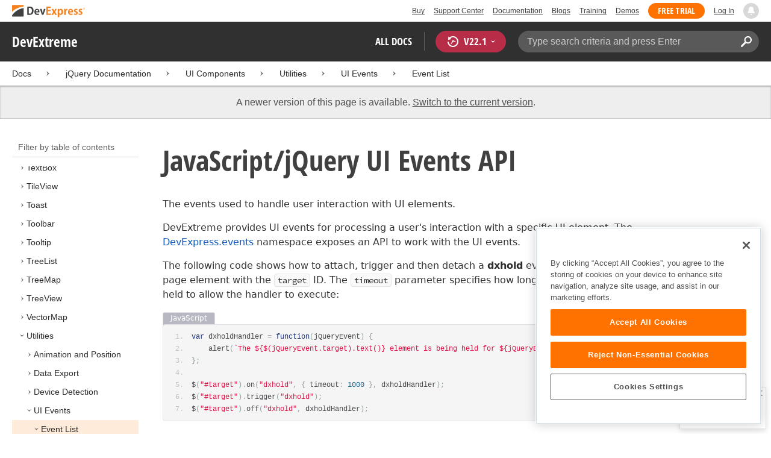

--- FILE ---
content_type: text/html; charset=utf-8
request_url: https://js.devexpress.com/DevExtreme/22_1/ApiReference/UI_Components/UI_Events/
body_size: 49566
content:


<!DOCTYPE html>
<html lang="en">
<head>
    <title>JavaScript/jQuery UI Events API | jQuery/JS Documentation v22.1</title>
    <meta name="viewport" content="width=device-width, initial-scale=1">
    <meta name="theme-color" content="#FFF" />
        <meta name="description" content="Discover the capabilities of our  component and all available component  via our online developer guides, code snippets, and interactive demos.">

        <meta name="keywords" content="">

    <meta name="robots" content="noindex">
    <meta http-equiv="X-UA-Compatible" content="IE=edge" />
    <meta charset="utf-8" />
    <meta name="msapplication-config" content="none" />

    

    <link id="iPhoneIcon" rel="apple-touch-icon" href="/apple-touch-icon.png">
    <link rel="prefetch" href="/Content/Fonts/OpenSansCondensedBold.woff">
    <link rel="search" type="application/opensearchdescription+xml" title="DevExtreme" href="/DevExtremeSearch.xml">
    <link rel="shortcut icon" type="image/x-icon" href="/favicon.ico" />

    <script src="https://services.devexpress.com/SharedLayout/Scripts/Fonts/FontsBundle?v=n1xoDhFB6ii_78e897VT2jWC97dXRILmvj_Ohz6ucnc1"></script>

<script src="https://services.devexpress.com/SharedLayout/Scripts/Shared?v=Ob-XwzJobDRJqmR9r8J33X4l48d6VcotVJ3VLk_uUbs1"></script>

<link href="https://services.devexpress.com/SharedLayout/Content/CoreStylesMVC?v=uo8xLLE3bpklzsTidQGbcyJc3IBY9fD3hRPwF5b8a981" rel="stylesheet"/>


    
<link href="/Content/css/dxdocs-less/bundle?v=g02BsBH1vpTYPfXGIcGOYt70IMT5bcIEQz20RZTJh301" rel="stylesheet"/>

<link href="/Content/css/shared/styles?v=XHxVKyUa-TgRaAVyZikqNbdL-FWPmY5XVh7rbwnjJpQ1" rel="stylesheet"/>

<link href="/Content/css/libs/dxdocs-dx?v=ayU6CUxbAgUp49DlnxkQA2FXO2XzLmpXCfCLS_1lPBc1" rel="stylesheet"/>

<link href="/Content/css/dxdocs-layout?v=GvAcvbcU8V7JRMGvuujPBLaX7jobChFc1y8NT6xjUWQ1" rel="stylesheet"/>



</head>
<body class="layout" style="margin:0;">
    <div class="layout__header">
        
        <script type="text/javascript">
        var _wsData = {"Settings":{"MainWebSiteUrl":"https:\/\/www.devexpress.com\/","TrackingEnabled":true},"UserInfo":{"IsLoggedIn":false}};
        </script>
        <header><div class="r-container">
	<a tabindex="-1" class="Logo Static" data-logo-static="true" title="DevExpress" href="https://www.devexpress.com/" id="Header-Logo"></a><div class="ControlContainer">
		<a id="Buy" tabindex="-1" class="HeadLink" href="https://www.devexpress.com/Buy/">Buy</a><a id="SupportCenter" tabindex="-1" class="HeadLink hidden visible-xs" href="https://www.devexpress.com/Support/Center/">Support Center</a><a id="Documentation" tabindex="-1" class="HeadLink hidden visible-xs" href="https://docs.devexpress.com/">Documentation</a><a id="Blogs" tabindex="-1" class="HeadLink hidden visible-xsm" data-notification="NewBlogPosts/Count" href="https://community.devexpress.com/blogs/">Blogs</a><a id="Training" tabindex="-1" class="HeadLink hidden visible-sm" href="https://www.devexpress.com/TrainingCenter/">Training</a><a id="Demos" tabindex="-1" class="HeadLink hidden visible-xsm" href="https://www.devexpress.com/Support/Demos/">Demos</a><a id="FreeTrial" tabindex="-1" class="HeadLink Button Orange hidden visible-sm" href="https://www.devexpress.com/Products/Try/">Free Trial</a><a id="LogIn" tabindex="-1" class="HeadLink" data-myaccount="{&quot;Urls&quot;:{&quot;Login&quot;:&quot;https://www.devexpress.com/MyAccount/LogIn/?returnUrl=https://docs.devexpress.com/&quot;,&quot;ManageProfile&quot;:&quot;https://www.devexpress.com/MyAccount/&quot;,&quot;Download&quot;:&quot;https://www.devexpress.com/ClientCenter/DownloadManager/&quot;,&quot;Renew&quot;:&quot;https://www.devexpress.com/Buy/Renew/&quot;,&quot;PurchaseHistory&quot;:&quot;https://www.devexpress.com/ClientCenter/PurchaseHistory.aspx&quot;,&quot;ManageLicenses&quot;:&quot;https://www.devexpress.com/ClientCenter/LicenseManager/&quot;,&quot;Logout&quot;:&quot;https://www.devexpress.com/MyAccount/LogOut/?returnUrl=https%3a%2f%2fservices.devexpress.com%2fSharedLayout%2fapi%2fDevexpress%2fGetDocAssets&quot;}}" href="https://www.devexpress.com/MyAccount/LogIn/?returnUrl=https://docs.devexpress.com/">Log In</a><div id="NotificationCenter" tabindex="-1">
			<a tabindex="-1" data-notifications-control="bell" href="javascript:;"><span class="Bell"></span></a>
		</div>
	</div>
</div></header>
<script type="text/javascript">
    window.SearchServiceUrl = 'https://search.devexpress.com/?m=Web&q=';
</script>


        <div class="layout__navigation" id="navbar">
            
    <div class="nav-bar">
    <div class="layout__container">
        <div class="nav-bar__inner">
            <div class="reveal__button">
                <div class="reveal__icon">
                </div>
            </div>
            <span class="nav-bar__root ">DevExtreme</span>
            <div class="nav-bar__filters horizontal-list">
                <div class="horizontal-list__item nav-bar__menu">
                    <div class="nav-menu horizontal-list">
                        <div class="nav-menu__item horizontal-list__item project-selector__toggle">
                            All docs
                        </div>
                        <div class="nav-menu__item horizontal-list__item project-navigation__item">
                            


<div class="version-selector" id="versionSelectorContent">
    <div class="version-selector__label version-selector__label--highlighted">
        <span class="version-selector__label-container">
                <span class="version-selector__icon version-selector__not-default-icon"><svg class="icon__svg" xmlns="http://www.w3.org/2000/svg" width="18" height="18" viewBox="0 0 18 18">
  <path fill-rule="evenodd" d="M8.97353735,22 C4.36339471,22 0.60512626,18.5462315 0.00380330789,14.1414252 C-0.0463069381,13.5407698 0.404685276,12.990169 1.00600823,12.990169 C1.50711069,12.990169 1.9581029,13.390606 2.00821315,13.8911521 C2.45920536,17.3449207 5.41570988,19.9978153 8.97353735,19.9978153 C13.1326878,19.9978153 16.3898538,16.4439376 15.9388615,12.1892952 C15.5880898,9.08590895 13.1326878,6.53312351 10.0258525,6.08263196 C8.02144267,5.78230426 6.16736357,6.33290504 4.71416643,7.43410661 L6.46802505,8.98579972 L0.955897982,9.98689205 L1.45700044,4.48088423 L3.21085905,6.08263196 C4.91460742,4.63104808 7.21967874,3.83017422 9.67508079,4.03039269 C13.9344517,4.33072038 17.4922792,7.7344343 17.9432714,11.9890767 C18.5445943,17.3949753 14.2852234,22 8.97353735,22 Z M5.46582012,16.9945384 L5.96692258,17.4950845 L9.47463981,12.990169 L12.982357,13.4907152 L13.4834595,12.4896229 L8.47243489,10.4874382 L5.46582012,16.9945384 Z" transform="translate(0 -4)"/>
</svg>
</span>
            <span>V</span>
            <span class="version-selector__current">22.1 </span>
            <span class="version-selector__icon"><svg class="icon__svg" xmlns="http://www.w3.org/2000/svg" width="7" height="4" viewBox="0 0 7 4">
  <polygon fill-rule="evenodd" points="7 0 3.499 4 0 0 3.499 1.6">
  </polygon>
</svg>
</span>
        </span>
    </div>
    <div class="version-selector__list">
            <div class="version-selector__item  "
         data-value="25_2" data-url="/DevExtreme/ApiReference/UI_Components/UI_Events/">
        <div class="version-selector__display-text">
                <span>25.2</span>
                    </div>
    </div>
    <div class="version-selector__item  "
         data-value="25_1" data-url="/DevExtreme/25_1/ApiReference/UI_Components/UI_Events/">
        <div class="version-selector__display-text">
                <span>25.1</span>
                    </div>
    </div>
    <div class="version-selector__item  "
         data-value="24_2" data-url="/DevExtreme/24_2/ApiReference/UI_Components/UI_Events/">
        <div class="version-selector__display-text">
                <span>24.2</span>
                    </div>
    </div>
    <div class="version-selector__item  "
         data-value="24_1" data-url="/DevExtreme/24_1/ApiReference/UI_Components/UI_Events/">
        <div class="version-selector__display-text">
                <span>24.1</span>
                    </div>
    </div>
    <div class="version-selector__item  "
         data-value="23_2" data-url="/DevExtreme/23_2/ApiReference/UI_Components/UI_Events/">
        <div class="version-selector__display-text">
                <span>23.2</span>
                    </div>
    </div>
    <div class="version-selector__item  "
         data-value="23_1" data-url="/DevExtreme/23_1/ApiReference/UI_Components/UI_Events/">
        <div class="version-selector__display-text">
                <span>23.1</span>
                    </div>
    </div>
    <div class="version-selector__item  "
         data-value="22_2" data-url="/DevExtreme/22_2/ApiReference/UI_Components/UI_Events/">
        <div class="version-selector__display-text">
                <span>22.2</span>
                    </div>
    </div>
    <div class="version-selector__item version-selector__item--active "
         data-value="22_1" data-url="/DevExtreme/22_1/ApiReference/UI_Components/UI_Events/">
        <div class="version-selector__display-text">
                <span>22.1</span>
                    </div>
    </div>
    <div class="version-selector__item  "
         data-value="21_2" data-url="/DevExtreme/21_2/ApiReference/UI_Components/UI_Events/">
        <div class="version-selector__display-text">
                <span>21.2</span>
                    </div>
    </div>
    <div class="version-selector__item  "
         data-value="21_1" data-url="/DevExtreme/21_1/ApiReference/UI_Components/UI_Events/">
        <div class="version-selector__display-text">
                <span>21.1</span>
                    </div>
    </div>
    <div class="version-selector__item  "
         data-value="20_2" data-url="/DevExtreme/20_2/ApiReference/UI_Components/UI_Events/">
        <div class="version-selector__display-text">
                <span>20.2</span>
                    </div>
    </div>
    <div class="version-selector__item  "
         data-value="20_1" data-url="/DevExtreme/20_1/ApiReference/UI_Components/UI_Events/">
        <div class="version-selector__display-text">
                <span>20.1</span>
                    </div>
    </div>
    <div class="version-selector__item  version-selector__display-text--disabled"
         data-value="19_2" data-url="">
        <div class="version-selector__display-text">
                <span>19.2</span>
                            <span class="version-selector__display-text--disabled-icon"></span>
        </div>
            <div class="version-selector__tooltip">
                The page you are viewing does not exist in version 19.2.
            </div>
    </div>
    <div class="version-selector__item  version-selector__display-text--disabled"
         data-value="19_1" data-url="">
        <div class="version-selector__display-text">
                <span>19.1</span>
                            <span class="version-selector__display-text--disabled-icon"></span>
        </div>
            <div class="version-selector__tooltip">
                The page you are viewing does not exist in version 19.1.
            </div>
    </div>
    <div class="version-selector__item  version-selector__display-text--disabled"
         data-value="18_2" data-url="">
        <div class="version-selector__display-text">
                <span>18.2</span>
                            <span class="version-selector__display-text--disabled-icon"></span>
        </div>
            <div class="version-selector__tooltip">
                The page you are viewing does not exist in version 18.2.
            </div>
    </div>
    <div class="version-selector__item  version-selector__display-text--disabled"
         data-value="18_1" data-url="">
        <div class="version-selector__display-text">
                <span>18.1</span>
                            <span class="version-selector__display-text--disabled-icon"></span>
        </div>
            <div class="version-selector__tooltip">
                The page you are viewing does not exist in version 18.1.
            </div>
    </div>
    <div class="version-selector__item  version-selector__display-text--disabled"
         data-value="17_2" data-url="">
        <div class="version-selector__display-text">
                <span>17.2</span>
                            <span class="version-selector__display-text--disabled-icon"></span>
        </div>
            <div class="version-selector__tooltip">
                The page you are viewing does not exist in version 17.2.
            </div>
    </div>

    </div>
</div>

    <script>
        document.addEventListener("DOMContentLoaded", function () {
            Site.versionSelector = new Site.VersionSelector({
                versions: {
                    current: "22_1"
                }
            });
            Site.versionSelector.init();
        });
    </script>

                        </div>
                    </div>
                </div>
                <div class="horizontal-list__item nav-bar__search">
                    <div class="search-box">
    <input class="search-box__input"
           type="text"
           autocomplete="off"
           placeholder="Type search criteria and press Enter"
           value="" />
    <button class="search-box__search-button"
            type="button">
        <svg class="icon__svg" xmlns="http://www.w3.org/2000/svg" width="18" height="18" viewBox="0 0 18 18">
  <path fill-rule="evenodd" d="M11.7980935,10.3365109 C9.51475824,10.3365109 7.66348915,8.48524176 7.66348915,6.20190651 C7.66348915,3.91857126 9.51475824,2.06730217 11.7980935,2.06730217 C14.0814287,2.06730217 15.9326978,3.91857126 15.9326978,6.20190651 C15.9326978,8.48524176 14.0814287,10.3365109 11.7980935,10.3365109 M11.7980935,0 C8.37360744,0 5.59618698,2.77742047 5.59618698,6.20190651 C5.59618698,7.38440335 5.93315723,8.48524176 6.50683358,9.42586425 L0.427931549,15.5047663 C-0.14264385,16.0753417 -0.14264385,17.0014931 0.427931549,17.5720685 C0.998506948,18.1426438 1.92362467,18.1426438 2.49523372,17.5720685 L8.57413575,11.4931664 C9.51475824,12.0668428 10.6155966,12.403813 11.7980935,12.403813 C15.2225795,12.403813 18,9.62639256 18,6.20190651 C18,2.77742047 15.2225795,0 11.7980935,0">
  </path>
</svg>

    </button>
</div>
<form class="search" action="/DevExtreme/22_1/Search/" method="get">
    <input type="hidden" name="siteSearchText" value="" />
    <input type="hidden" name="category" value="All" />
    <input type="hidden" name="page" value="1" />
</form>
<script>
    document.addEventListener("DOMContentLoaded", function () {
        Site.cookiesDAL = Site.cookiesDAL || new Site.CookiesDAL();
        Site.paramsDAL = Site.paramsDAL || new Site.ParamsDAL();

        Site.search = new Site.Search();
    });
</script>
                </div>
            </div>
        </div>
    </div>
</div>

        </div>
        
    <div class="project__breadcrumb">
        


<div class="breadcrumb" id="breadcrumbs">
    <div class="layout__container">
        <div class="breadcrumb__list">
            <span class="breadcrumb__item">
                <a href="https://docs.devexpress.com" class="breadcrumb__link">Docs</a>
            </span>
                <span class="breadcrumb__arrow"><span> &gt; </span></span>
                <span class="breadcrumb__item">
                        <a href="/DevExtreme/22_1/"
                           class="breadcrumb__link"
                           data-ajax="true"
                           data-ajax-mode="replace"
                           data-ajax-update="#articleContent"
                           data-ajax-begin="Site.leftArticleMenu.OnBegin"
                           data-ajax-failure="Site.leftArticleMenu.OnFailure"
                           data-ajax-success="Site.leftArticleMenu.OnSuccess">jQuery Documentation</a>
                </span>
                <span class="breadcrumb__arrow"><span> &gt; </span></span>
                <span class="breadcrumb__item">
                        <a class="breadcrumb__link">UI Components</a>
                </span>
                <span class="breadcrumb__arrow"><span> &gt; </span></span>
                <span class="breadcrumb__item">
                        <a class="breadcrumb__link">Utilities</a>
                </span>
                <span class="breadcrumb__arrow"><span> &gt; </span></span>
                <span class="breadcrumb__item">
                        <a class="breadcrumb__link">UI Events</a>
                </span>
                <span class="breadcrumb__arrow"><span> &gt; </span></span>
                <span class="breadcrumb__item">
                        <a href=""
                           class="breadcrumb__link"
                           data-ajax="true"
                           data-ajax-mode="replace"
                           data-ajax-update="#articleContent"
                           data-ajax-begin="Site.leftArticleMenu.OnBegin"
                           data-ajax-failure="Site.leftArticleMenu.OnFailure"
                           data-ajax-success="Site.leftArticleMenu.OnSuccess">Event List</a>
                </span>
        </div>
    </div>
</div>

    </div>

        
    <div class="layout__container">
    <div class="reveal__container">
        <div class="reveal__content">
            
<div class="mobile-sidebar mobile-sidebar--open">
    <div class="mobile-sidebar__selector">
        <div class="mobile-sidebar--open mobile-sidebar__button mobile-sidebar__selector--projects">
            All docs
            <div class="mobile-sidebar__back-arrow"></div>
        </div>
        <div class="mobile-sidebar--open mobile-sidebar__button mobile-sidebar__selector--versions">
            V<span>22.1</span>
            <div class="mobile-sidebar__back-arrow"></div>
        </div>
    </div>
    <div class="mobile-sidebar__project-selector project-selector__list--mobile">
        



    <div class="project-list">
            <div class="project-list__tablet-column">
                    <div class="project-list__desktop-column">
                                <div class="project-list__block">
                                        <div class="project-list__group">
        <div class="project-list__group-header">
            <h2 class="project-list__group-title">General Information</h2>
        </div>
        <div class="project-list__group-content">
                
                        <div class="project-list__sub-group">
            <h3 class="project-list__sub-group-title">.NET Subscription</h3>
        <div class="project-list__sub-group-content">
                
                        <div class="project-list__item">
        <a class="link" href="https://docs.devexpress.com/GeneralInformation/2217/whats-included">
            What&#39;s Included
        </a>
    </div>

                
                
                        <div class="project-list__item">
        <a class="link" href="https://docs.devexpress.com/GeneralInformation/15661/installation">
            DevExpress Installation
        </a>
    </div>

                
                
                        <div class="project-list__item">
        <a class="link" href="https://docs.devexpress.com/GeneralInformation/403183/help-resources/devexpress-code-examples">
            DevExpress Code Examples
        </a>
    </div>

                
        </div>
    </div>

                
                
                        <div class="project-list__sub-group">
            <h3 class="project-list__sub-group-title">Common Tools</h3>
        <div class="project-list__sub-group-content">
                
                        <div class="project-list__item">
        <a class="link" href="https://docs.devexpress.com/ProjectConverter/2529/project-converter">
            Project Converter
        </a>
    </div>

                
                
                        <div class="project-list__item">
        <a class="link" href="https://docs.devexpress.com/AssemblyDeploymentTool/17237/assembly-deployment-tool">
            Assembly Deployment Tool
        </a>
    </div>

                
                
                        <div class="project-list__item">
        <a class="link" href="https://docs.devexpress.com/LocalizationService/16235/localization-service">
            Localization Service
        </a>
    </div>

                
        </div>
    </div>

                
        </div>
    </div>

                                </div>
                                <div class="project-list__block">
                                        <div class="project-list__group">
        <div class="project-list__group-header">
            <h2 class="project-list__group-title">Quality Assurance and Productivity</h2>
        </div>
        <div class="project-list__group-content">
                
                        <div class="project-list__sub-group">
        <div class="project-list__sub-group-content">
                
                        <div class="project-list__item">
        <a class="link" href="https://docs.devexpress.com/CodeRushForRoslyn/115802/coderush">
            CodeRush for Visual Studio (FREE)
        </a>
    </div>

                
                
                        <div class="project-list__item">
        <a class="link" href="https://docs.devexpress.com/TestCafeStudio/400157/testcafe-studio">
            TestCafe Studio
        </a>
    </div>

                
        </div>
    </div>

                
        </div>
    </div>

                                </div>
                    </div>
                    <div class="project-list__desktop-column">
                                <div class="project-list__block">
                                        <div class="project-list__group">
        <div class="project-list__group-header">
            <h2 class="project-list__group-title">Desktop</h2>
        </div>
        <div class="project-list__group-content">
                
                        <div class="project-list__sub-group">
            <h3 class="project-list__sub-group-title">Controls</h3>
        <div class="project-list__sub-group-content">
                
                        <div class="project-list__item">
        <a class="link" href="https://docs.devexpress.com/WindowsForms/7874/winforms-controls">
            WinForms
        </a>
    </div>

                
                
                        <div class="project-list__item">
        <a class="link" href="https://docs.devexpress.com/WPF/7875/wpf-controls">
            WPF
        </a>
    </div>

                
                
                        <div class="project-list__item">
        <a class="link" href="https://docs.devexpress.com/VCL/401349/vcl-controls">
            VCL
        </a>
    </div>

                
                
                        <div class="project-list__item">
        <a class="link" href="https://docs.devexpress.com/WinUI/402541/winui-controls">
            WinUI
        </a>
    </div>

                
        </div>
    </div>

                
                
                        <div class="project-list__sub-group">
            <h3 class="project-list__sub-group-title">Tools</h3>
        <div class="project-list__sub-group-content">
                
                        <div class="project-list__item">
        <a class="link" href="https://docs.devexpress.com/SkinEditor/1630/winforms-skin-editor">
            WinForms Skin Editor
        </a>
    </div>

                
                
                        <div class="project-list__item">
        <a class="link" href="https://docs.devexpress.com/WpfThemeDesigner/118707/wpf-theme-designer">
            WPF Theme Designer
        </a>
    </div>

                
                
                        <div class="project-list__item">
        <a class="link" href="https://docs.devexpress.com/WpfThemeEditor/10429/wpf-theme-editor">
            WPF Theme Editor (Legacy)
        </a>
    </div>

                
                
                        <div class="project-list__item">
        <a class="link" href="https://docs.devexpress.com/CodedUIExtension/11028/coded-ui-test-extension">
            Coded UI Test Extension
        </a>
    </div>

                
        </div>
    </div>

                
        </div>
    </div>

                                </div>
                                <div class="project-list__block">
                                        <div class="project-list__group">
        <div class="project-list__group-header">
            <h2 class="project-list__group-title">Frameworks and Libraries</h2>
        </div>
        <div class="project-list__group-content">
                
                        <div class="project-list__sub-group">
        <div class="project-list__sub-group-content">
                
                        <div class="project-list__item">
        <a class="link" href="https://docs.devexpress.com/eXpressAppFramework/112670/expressapp-framework">
            XAF - Cross-Platform .NET App UI
        </a>
    </div>

                
                
                        <div class="project-list__item">
        <a class="link" href="https://docs.devexpress.com/XPO/1998/express-persistent-objects">
            XPO - .NET ORM Library (FREE)
        </a>
    </div>

                
                
                        <div class="project-list__item">
        <a class="link" href="https://docs.devexpress.com/XpoProfiler/10646/xpo-profiler">
            XPO Profiler
        </a>
    </div>

                
                
                        <div class="project-list__item">
        <a class="link" href="https://docs.devexpress.com/CoreLibraries/2407/cross-platform-core-libraries">
            Core Libraries
        </a>
    </div>

                
                
                        <div class="project-list__item">
        <a class="link" href="https://docs.devexpress.comCoreLibraries/404247/devexpress-drawing-library">
            Drawing Graphics Library
        </a>
    </div>

                
                
                        <div class="project-list__item">
        <a class="link" href="https://docs.devexpress.com/eXpressAppFramework/403394/backend-web-api-service">
            .NET App Security &amp; Web API Service (FREE)
        </a>
    </div>

                
        </div>
    </div>

                
        </div>
    </div>

                                </div>
                    </div>
            </div>
            <div class="project-list__tablet-column">
                    <div class="project-list__desktop-column">
                                <div class="project-list__block">
                                        <div class="project-list__group">
        <div class="project-list__group-header">
            <h2 class="project-list__group-title">Web</h2>
        </div>
        <div class="project-list__group-content">
                
                        <div class="project-list__sub-group">
            <h3 class="project-list__sub-group-title">Controls and Extensions</h3>
        <div class="project-list__sub-group-content">
                
                        <div class="project-list__item">
        <a class="link" href="https://docs.devexpress.com/AspNet/7873/aspnet-webforms-controls">
            ASP.NET Web Forms Controls
        </a>
    </div>

                
                
                        <div class="project-list__item">
        <a class="link" href="https://docs.devexpress.com/AspNetMvc/7896/aspnet-mvc-extensions">
            ASP.NET MVC Extensions
        </a>
    </div>

                
                
                        <div class="project-list__item">
        <a class="link" href="https://docs.devexpress.com/AspNetCore/">
            ASP.NET Core Controls
        </a>
    </div>

                
                
                        <div class="project-list__item">
        <a class="link" href="https://docs.devexpress.com/AspNetBootstrap/">
            ASP.NET Bootstrap Controls
        </a>
    </div>

                
                
                        <div class="project-list__item">
        <a class="link" href="https://js.devexpress.com/DevExtreme/">
            DevExtreme
        </a>
    </div>

                
                
                        <div class="project-list__item">
        <a class="link" href="https://docs.devexpress.com/DevExtremeAspNetMvc/400943/devextreme-aspnet-mvc-controls">
            DevExtreme ASP.NET MVC Controls
        </a>
    </div>

                
                
                        <div class="project-list__item">
        <a class="link" href="https://docs.devexpress.com/Blazor/400725/blazor-components">
            Blazor Components
        </a>
    </div>

                
        </div>
    </div>

                
                
                        <div class="project-list__sub-group">
            <h3 class="project-list__sub-group-title">Tools</h3>
        <div class="project-list__sub-group-content">
                
                        <div class="project-list__item">
        <a class="link" href="https://docs.devexpress.com/ASPxThemeBuilder/10781/aspnet-theme-builder">
            ASP.NET Theme Builder
        </a>
    </div>

                
                
                        <div class="project-list__item">
        <a class="link" href="https://docs.devexpress.com/ASPxThemeDeployer/5500/aspnet-theme-deployer">
            ASP.NET Theme Deployer
        </a>
    </div>

                
        </div>
    </div>

                
                
                        <div class="project-list__sub-group">
            <h3 class="project-list__sub-group-title">Maintenance Mode</h3>
        <div class="project-list__sub-group-content">
                
                        <div class="project-list__item">
        <a class="link" href="https://docs.devexpress.com/AspNetCoreBootstrap/">
            ASP.NET Core Bootstrap Controls
        </a>
    </div>

                
        </div>
    </div>

                
        </div>
    </div>

                                </div>
                                <div class="project-list__block">
                                        <div class="project-list__group">
        <div class="project-list__group-header">
            <h2 class="project-list__group-title">Mobile</h2>
        </div>
        <div class="project-list__group-content">
                
                        <div class="project-list__sub-group">
        <div class="project-list__sub-group-content">
                
                        <div class="project-list__item">
        <a class="link" href="https://docs.devexpress.com/MobileControls/400545/xamarin-forms/index">
            Xamarin UI Controls (FREE)
        </a>
    </div>

                
                
                        <div class="project-list__item">
        <a class="link" href="https://docs.devexpress.com/MAUI/403245/maui">
            .NET MAUI (FREE)
        </a>
    </div>

                
        </div>
    </div>

                
        </div>
    </div>

                                </div>
                    </div>
                    <div class="project-list__desktop-column">
                                <div class="project-list__block">
                                        <div class="project-list__group">
        <div class="project-list__group-header">
            <h2 class="project-list__group-title">Enterprise and Analytic Tools</h2>
        </div>
        <div class="project-list__group-content">
                
                        <div class="project-list__sub-group">
        <div class="project-list__sub-group-content">
                
                        <div class="project-list__item">
        <a class="link" href="https://docs.devexpress.com/XtraReports/2162/reporting">
            Reporting
        </a>
    </div>

                
                
                        <div class="project-list__item">
        <a class="link" href="https://docs.devexpress.com/ReportServer/12432/report-and-dashboard-server">
            Report and Dashboard Server
        </a>
    </div>

                
                
                        <div class="project-list__item">
        <a class="link" href="https://docs.devexpress.com/Dashboard/12049/dashboard">
            BI Dashboard
        </a>
    </div>

                
                
                        <div class="project-list__item">
        <a class="link" href="https://docs.devexpress.com/OfficeFileAPI/14911/office-file-api">
            Office File API
        </a>
    </div>

                
        </div>
    </div>

                
        </div>
    </div>

                                </div>
                                <div class="project-list__block">
                                        <div class="project-list__group">
        <div class="project-list__group-header">
            <h2 class="project-list__group-title">End-User Documentation</h2>
        </div>
        <div class="project-list__group-content">
                
                        <div class="project-list__sub-group">
        <div class="project-list__sub-group-content">
                
                        <div class="project-list__item">
        <a class="link" href="https://devexpress.github.io/dotnet-eud/interface-elements-for-desktop/articles/index.html">
            Interface Elements for Desktop
        </a>
    </div>

                
                
                        <div class="project-list__item">
        <a class="link" href="https://devexpress.github.io/dotnet-eud/interface-elements-for-web/articles/index.html">
            Interface Elements for Web
        </a>
    </div>

                
                
                        <div class="project-list__item">
        <a class="link" href="https://devexpress.github.io/dotnet-eud/dashboard-for-desktop/articles/index.html">
            Dashboard for Desktop
        </a>
    </div>

                
                
                        <div class="project-list__item">
        <a class="link" href="https://devexpress.github.io/dotnet-eud/dashboard-for-web/articles/index.html">
            Dashboard for Web
        </a>
    </div>

                
        </div>
    </div>

                
        </div>
    </div>

                                </div>
                    </div>
            </div>
    </div>



    </div>
    <div class="mobile-sidebar__version-selector version-selector__list version-selector__list--mobile">
            <div class="version-selector__item  "
         data-value="25_2" data-url="/DevExtreme/ApiReference/UI_Components/UI_Events/">
        <div class="version-selector__display-text">
                <span>25.2</span>
                    </div>
    </div>
    <div class="version-selector__item  "
         data-value="25_1" data-url="/DevExtreme/25_1/ApiReference/UI_Components/UI_Events/">
        <div class="version-selector__display-text">
                <span>25.1</span>
                    </div>
    </div>
    <div class="version-selector__item  "
         data-value="24_2" data-url="/DevExtreme/24_2/ApiReference/UI_Components/UI_Events/">
        <div class="version-selector__display-text">
                <span>24.2</span>
                    </div>
    </div>
    <div class="version-selector__item  "
         data-value="24_1" data-url="/DevExtreme/24_1/ApiReference/UI_Components/UI_Events/">
        <div class="version-selector__display-text">
                <span>24.1</span>
                    </div>
    </div>
    <div class="version-selector__item  "
         data-value="23_2" data-url="/DevExtreme/23_2/ApiReference/UI_Components/UI_Events/">
        <div class="version-selector__display-text">
                <span>23.2</span>
                    </div>
    </div>
    <div class="version-selector__item  "
         data-value="23_1" data-url="/DevExtreme/23_1/ApiReference/UI_Components/UI_Events/">
        <div class="version-selector__display-text">
                <span>23.1</span>
                    </div>
    </div>
    <div class="version-selector__item  "
         data-value="22_2" data-url="/DevExtreme/22_2/ApiReference/UI_Components/UI_Events/">
        <div class="version-selector__display-text">
                <span>22.2</span>
                    </div>
    </div>
    <div class="version-selector__item version-selector__item--active "
         data-value="22_1" data-url="/DevExtreme/22_1/ApiReference/UI_Components/UI_Events/">
        <div class="version-selector__display-text">
                <span>22.1</span>
                    </div>
    </div>
    <div class="version-selector__item  "
         data-value="21_2" data-url="/DevExtreme/21_2/ApiReference/UI_Components/UI_Events/">
        <div class="version-selector__display-text">
                <span>21.2</span>
                    </div>
    </div>
    <div class="version-selector__item  "
         data-value="21_1" data-url="/DevExtreme/21_1/ApiReference/UI_Components/UI_Events/">
        <div class="version-selector__display-text">
                <span>21.1</span>
                    </div>
    </div>
    <div class="version-selector__item  "
         data-value="20_2" data-url="/DevExtreme/20_2/ApiReference/UI_Components/UI_Events/">
        <div class="version-selector__display-text">
                <span>20.2</span>
                    </div>
    </div>
    <div class="version-selector__item  "
         data-value="20_1" data-url="/DevExtreme/20_1/ApiReference/UI_Components/UI_Events/">
        <div class="version-selector__display-text">
                <span>20.1</span>
                    </div>
    </div>
    <div class="version-selector__item  version-selector__display-text--disabled"
         data-value="19_2" data-url="">
        <div class="version-selector__display-text">
                <span>19.2</span>
                            <span class="version-selector__display-text--disabled-icon"></span>
        </div>
            <div class="version-selector__tooltip">
                The page you are viewing does not exist in version 19.2.
            </div>
    </div>
    <div class="version-selector__item  version-selector__display-text--disabled"
         data-value="19_1" data-url="">
        <div class="version-selector__display-text">
                <span>19.1</span>
                            <span class="version-selector__display-text--disabled-icon"></span>
        </div>
            <div class="version-selector__tooltip">
                The page you are viewing does not exist in version 19.1.
            </div>
    </div>
    <div class="version-selector__item  version-selector__display-text--disabled"
         data-value="18_2" data-url="">
        <div class="version-selector__display-text">
                <span>18.2</span>
                            <span class="version-selector__display-text--disabled-icon"></span>
        </div>
            <div class="version-selector__tooltip">
                The page you are viewing does not exist in version 18.2.
            </div>
    </div>
    <div class="version-selector__item  version-selector__display-text--disabled"
         data-value="18_1" data-url="">
        <div class="version-selector__display-text">
                <span>18.1</span>
                            <span class="version-selector__display-text--disabled-icon"></span>
        </div>
            <div class="version-selector__tooltip">
                The page you are viewing does not exist in version 18.1.
            </div>
    </div>
    <div class="version-selector__item  version-selector__display-text--disabled"
         data-value="17_2" data-url="">
        <div class="version-selector__display-text">
                <span>17.2</span>
                            <span class="version-selector__display-text--disabled-icon"></span>
        </div>
            <div class="version-selector__tooltip">
                The page you are viewing does not exist in version 17.2.
            </div>
    </div>

    </div>
</div>
            





    <div class="project-toc left-menu">
        <div class="project-toc__filter">
            <input type="text"
                   class="project-toc__input"
                   placeholder="Filter by table of contents"
                   autocomplete="off" />
            <div class="project-toc__clear"></div>
            <a class="project-toc__filter__to-search">Full-text search</a>
        </div>
        <div class="project-toc__scroll">
            <div class="project-toc__list">
                        <div class="project-toc__item ">
            <div class="project-toc__header">
                <div class="project-toc__background"></div>
                                    <a href="/DevExtreme/22_1/Guide/jQuery_Components/DevExtreme_jQuery_Components/"
                       class="project-toc__link"
                       title="Overview"
                       data-ajax="true"
                       data-ajax-mode="replace"
                       data-ajax-update="#articleContent"
                       data-ajax-begin="Site.leftArticleMenu.OnBegin"
                       data-ajax-failure="Site.leftArticleMenu.OnFailure"
                       data-ajax-success="Site.leftArticleMenu.OnSuccess"
                    ><span>Overview</span><span class="badge"></span></a>
            </div>
        </div>
        <div class="project-toc__item project-toc__item--has-children ">
            <div class="project-toc__header">
                <div class="project-toc__background"></div>
                    <div class="project-toc__expander opener"></div>
                                    <a class="project-toc__link"
                       data-id="Guide/Getting Started/"
                    ><span>Getting Started</span></a>
            </div>
                <div class="project-toc__children">
                </div>
        </div>
        <div class="project-toc__item project-toc__item--has-children project-toc__item--expanded ">
            <div class="project-toc__header">
                <div class="project-toc__background"></div>
                    <div class="project-toc__expander opener"></div>
                                    <a class="project-toc__link"
                       data-id="ApiReference/UI Components/"
                    ><span>UI Components</span></a>
            </div>
                <div class="project-toc__children">
        <div class="project-toc__item project-toc__item--has-children ">
            <div class="project-toc__header">
                <div class="project-toc__background"></div>
                    <div class="project-toc__expander opener"></div>
                                    <a class="project-toc__link"
                       data-id="ApiReference/UI Components/dxAccordion/"
                    ><span>Accordion</span></a>
            </div>
                <div class="project-toc__children">
                </div>
        </div>
        <div class="project-toc__item project-toc__item--has-children ">
            <div class="project-toc__header">
                <div class="project-toc__background"></div>
                    <div class="project-toc__expander opener"></div>
                                    <a class="project-toc__link"
                       data-id="ApiReference/UI Components/dxActionSheet/"
                    ><span>ActionSheet</span></a>
            </div>
                <div class="project-toc__children">
                </div>
        </div>
        <div class="project-toc__item project-toc__item--has-children ">
            <div class="project-toc__header">
                <div class="project-toc__background"></div>
                    <div class="project-toc__expander opener"></div>
                                    <a class="project-toc__link"
                       data-id="ApiReference/UI Components/dxAutocomplete/"
                    ><span>Autocomplete</span></a>
            </div>
                <div class="project-toc__children">
                </div>
        </div>
        <div class="project-toc__item project-toc__item--has-children ">
            <div class="project-toc__header">
                <div class="project-toc__background"></div>
                    <div class="project-toc__expander opener"></div>
                                    <a class="project-toc__link"
                       data-id="ApiReference/UI Components/dxBarGauge/"
                    ><span>BarGauge</span></a>
            </div>
                <div class="project-toc__children">
                </div>
        </div>
        <div class="project-toc__item project-toc__item--has-children ">
            <div class="project-toc__header">
                <div class="project-toc__background"></div>
                    <div class="project-toc__expander opener"></div>
                                    <a class="project-toc__link"
                       data-id="ApiReference/UI Components/dxBox/"
                    ><span>Box</span></a>
            </div>
                <div class="project-toc__children">
                </div>
        </div>
        <div class="project-toc__item project-toc__item--has-children ">
            <div class="project-toc__header">
                <div class="project-toc__background"></div>
                    <div class="project-toc__expander opener"></div>
                                    <a class="project-toc__link"
                       data-id="ApiReference/UI Components/dxBullet/"
                    ><span>Bullet</span></a>
            </div>
                <div class="project-toc__children">
                </div>
        </div>
        <div class="project-toc__item project-toc__item--has-children ">
            <div class="project-toc__header">
                <div class="project-toc__background"></div>
                    <div class="project-toc__expander opener"></div>
                                    <a class="project-toc__link"
                       data-id="ApiReference/UI Components/dxButton/"
                    ><span>Button</span></a>
            </div>
                <div class="project-toc__children">
                </div>
        </div>
        <div class="project-toc__item project-toc__item--has-children ">
            <div class="project-toc__header">
                <div class="project-toc__background"></div>
                    <div class="project-toc__expander opener"></div>
                                    <a class="project-toc__link"
                       data-id="ApiReference/UI Components/dxButtonGroup/"
                    ><span>ButtonGroup</span></a>
            </div>
                <div class="project-toc__children">
                </div>
        </div>
        <div class="project-toc__item project-toc__item--has-children ">
            <div class="project-toc__header">
                <div class="project-toc__background"></div>
                    <div class="project-toc__expander opener"></div>
                                    <a class="project-toc__link"
                       data-id="ApiReference/UI Components/dxCalendar/"
                    ><span>Calendar</span></a>
            </div>
                <div class="project-toc__children">
                </div>
        </div>
        <div class="project-toc__item project-toc__item--has-children ">
            <div class="project-toc__header">
                <div class="project-toc__background"></div>
                    <div class="project-toc__expander opener"></div>
                                    <a class="project-toc__link"
                       data-id="ApiReference/UI Components/dxChart/"
                    ><span>Chart</span></a>
            </div>
                <div class="project-toc__children">
                </div>
        </div>
        <div class="project-toc__item project-toc__item--has-children ">
            <div class="project-toc__header">
                <div class="project-toc__background"></div>
                    <div class="project-toc__expander opener"></div>
                                    <a class="project-toc__link"
                       data-id="ApiReference/UI Components/dxCheckBox/"
                    ><span>CheckBox</span></a>
            </div>
                <div class="project-toc__children">
                </div>
        </div>
        <div class="project-toc__item project-toc__item--has-children ">
            <div class="project-toc__header">
                <div class="project-toc__background"></div>
                    <div class="project-toc__expander opener"></div>
                                    <a class="project-toc__link"
                       data-id="ApiReference/UI Components/dxCircularGauge/"
                    ><span>CircularGauge</span></a>
            </div>
                <div class="project-toc__children">
                </div>
        </div>
        <div class="project-toc__item project-toc__item--has-children ">
            <div class="project-toc__header">
                <div class="project-toc__background"></div>
                    <div class="project-toc__expander opener"></div>
                                    <a class="project-toc__link"
                       data-id="ApiReference/UI Components/dxColorBox/"
                    ><span>ColorBox</span></a>
            </div>
                <div class="project-toc__children">
                </div>
        </div>
        <div class="project-toc__item project-toc__item--has-children ">
            <div class="project-toc__header">
                <div class="project-toc__background"></div>
                    <div class="project-toc__expander opener"></div>
                                    <a class="project-toc__link"
                       data-id="ApiReference/UI Components/dxContextMenu/"
                    ><span>ContextMenu</span></a>
            </div>
                <div class="project-toc__children">
                </div>
        </div>
        <div class="project-toc__item project-toc__item--has-children ">
            <div class="project-toc__header">
                <div class="project-toc__background"></div>
                    <div class="project-toc__expander opener"></div>
                                    <a class="project-toc__link"
                       data-id="ApiReference/UI Components/dxDataGrid/"
                    ><span>DataGrid</span></a>
            </div>
                <div class="project-toc__children">
                </div>
        </div>
        <div class="project-toc__item project-toc__item--has-children ">
            <div class="project-toc__header">
                <div class="project-toc__background"></div>
                    <div class="project-toc__expander opener"></div>
                                    <a class="project-toc__link"
                       data-id="ApiReference/UI Components/dxDateBox/"
                    ><span>DateBox</span></a>
            </div>
                <div class="project-toc__children">
                </div>
        </div>
        <div class="project-toc__item project-toc__item--has-children ">
            <div class="project-toc__header">
                <div class="project-toc__background"></div>
                    <div class="project-toc__expander opener"></div>
                                    <a class="project-toc__link"
                       data-id="ApiReference/UI Components/dxDeferRendering/"
                    ><span>DeferRendering</span></a>
            </div>
                <div class="project-toc__children">
                </div>
        </div>
        <div class="project-toc__item project-toc__item--has-children ">
            <div class="project-toc__header">
                <div class="project-toc__background"></div>
                    <div class="project-toc__expander opener"></div>
                                    <a class="project-toc__link"
                       data-id="ApiReference/UI Components/dxDiagram/"
                    ><span>Diagram</span></a>
            </div>
                <div class="project-toc__children">
                </div>
        </div>
        <div class="project-toc__item project-toc__item--has-children ">
            <div class="project-toc__header">
                <div class="project-toc__background"></div>
                    <div class="project-toc__expander opener"></div>
                                    <a class="project-toc__link"
                       data-id="ApiReference/UI Components/dxDraggable/"
                    ><span>Draggable</span></a>
            </div>
                <div class="project-toc__children">
                </div>
        </div>
        <div class="project-toc__item project-toc__item--has-children ">
            <div class="project-toc__header">
                <div class="project-toc__background"></div>
                    <div class="project-toc__expander opener"></div>
                                    <a class="project-toc__link"
                       data-id="ApiReference/UI Components/dxDrawer/"
                    ><span>Drawer</span></a>
            </div>
                <div class="project-toc__children">
                </div>
        </div>
        <div class="project-toc__item project-toc__item--has-children ">
            <div class="project-toc__header">
                <div class="project-toc__background"></div>
                    <div class="project-toc__expander opener"></div>
                                    <a class="project-toc__link"
                       data-id="ApiReference/UI Components/dxDropDownBox/"
                    ><span>DropDownBox</span></a>
            </div>
                <div class="project-toc__children">
                </div>
        </div>
        <div class="project-toc__item project-toc__item--has-children ">
            <div class="project-toc__header">
                <div class="project-toc__background"></div>
                    <div class="project-toc__expander opener"></div>
                                    <a class="project-toc__link"
                       data-id="ApiReference/UI Components/dxDropDownButton/"
                    ><span>DropDownButton</span></a>
            </div>
                <div class="project-toc__children">
                </div>
        </div>
        <div class="project-toc__item project-toc__item--has-children ">
            <div class="project-toc__header">
                <div class="project-toc__background"></div>
                    <div class="project-toc__expander opener"></div>
                                    <a class="project-toc__link"
                       data-id="ApiReference/UI Components/dxFileManager/"
                    ><span>FileManager</span></a>
            </div>
                <div class="project-toc__children">
                </div>
        </div>
        <div class="project-toc__item project-toc__item--has-children ">
            <div class="project-toc__header">
                <div class="project-toc__background"></div>
                    <div class="project-toc__expander opener"></div>
                                    <a class="project-toc__link"
                       data-id="ApiReference/UI Components/dxFileUploader/"
                    ><span>FileUploader</span></a>
            </div>
                <div class="project-toc__children">
                </div>
        </div>
        <div class="project-toc__item project-toc__item--has-children ">
            <div class="project-toc__header">
                <div class="project-toc__background"></div>
                    <div class="project-toc__expander opener"></div>
                                    <a class="project-toc__link"
                       data-id="ApiReference/UI Components/dxFilterBuilder/"
                    ><span>FilterBuilder</span></a>
            </div>
                <div class="project-toc__children">
                </div>
        </div>
        <div class="project-toc__item project-toc__item--has-children ">
            <div class="project-toc__header">
                <div class="project-toc__background"></div>
                    <div class="project-toc__expander opener"></div>
                                    <a class="project-toc__link"
                       data-id="ApiReference/UI Components/dxFloating Action Button/"
                    ><span>Floating Action Button</span></a>
            </div>
                <div class="project-toc__children">
                </div>
        </div>
        <div class="project-toc__item project-toc__item--has-children ">
            <div class="project-toc__header">
                <div class="project-toc__background"></div>
                    <div class="project-toc__expander opener"></div>
                                    <a class="project-toc__link"
                       data-id="ApiReference/UI Components/dxForm/"
                    ><span>Form</span></a>
            </div>
                <div class="project-toc__children">
                </div>
        </div>
        <div class="project-toc__item project-toc__item--has-children ">
            <div class="project-toc__header">
                <div class="project-toc__background"></div>
                    <div class="project-toc__expander opener"></div>
                                    <a class="project-toc__link"
                       data-id="ApiReference/UI Components/dxFunnel/"
                    ><span>Funnel</span></a>
            </div>
                <div class="project-toc__children">
                </div>
        </div>
        <div class="project-toc__item project-toc__item--has-children ">
            <div class="project-toc__header">
                <div class="project-toc__background"></div>
                    <div class="project-toc__expander opener"></div>
                                    <a class="project-toc__link"
                       data-id="ApiReference/UI Components/dxGallery/"
                    ><span>Gallery</span></a>
            </div>
                <div class="project-toc__children">
                </div>
        </div>
        <div class="project-toc__item project-toc__item--has-children ">
            <div class="project-toc__header">
                <div class="project-toc__background"></div>
                    <div class="project-toc__expander opener"></div>
                                    <a class="project-toc__link"
                       data-id="ApiReference/UI Components/dxGantt/"
                    ><span>Gantt</span></a>
            </div>
                <div class="project-toc__children">
                </div>
        </div>
        <div class="project-toc__item project-toc__item--has-children ">
            <div class="project-toc__header">
                <div class="project-toc__background"></div>
                    <div class="project-toc__expander opener"></div>
                                    <a class="project-toc__link"
                       data-id="ApiReference/UI Components/dxHtmlEditor/"
                    ><span>HtmlEditor</span></a>
            </div>
                <div class="project-toc__children">
                </div>
        </div>
        <div class="project-toc__item project-toc__item--has-children ">
            <div class="project-toc__header">
                <div class="project-toc__background"></div>
                    <div class="project-toc__expander opener"></div>
                                    <a class="project-toc__link"
                       data-id="ApiReference/UI Components/dxLinearGauge/"
                    ><span>LinearGauge</span></a>
            </div>
                <div class="project-toc__children">
                </div>
        </div>
        <div class="project-toc__item project-toc__item--has-children ">
            <div class="project-toc__header">
                <div class="project-toc__background"></div>
                    <div class="project-toc__expander opener"></div>
                                    <a class="project-toc__link"
                       data-id="ApiReference/UI Components/dxList/"
                    ><span>List</span></a>
            </div>
                <div class="project-toc__children">
                </div>
        </div>
        <div class="project-toc__item project-toc__item--has-children ">
            <div class="project-toc__header">
                <div class="project-toc__background"></div>
                    <div class="project-toc__expander opener"></div>
                                    <a class="project-toc__link"
                       data-id="ApiReference/UI Components/dxLoadIndicator/"
                    ><span>LoadIndicator</span></a>
            </div>
                <div class="project-toc__children">
                </div>
        </div>
        <div class="project-toc__item project-toc__item--has-children ">
            <div class="project-toc__header">
                <div class="project-toc__background"></div>
                    <div class="project-toc__expander opener"></div>
                                    <a class="project-toc__link"
                       data-id="ApiReference/UI Components/dxLoadPanel/"
                    ><span>LoadPanel</span></a>
            </div>
                <div class="project-toc__children">
                </div>
        </div>
        <div class="project-toc__item project-toc__item--has-children ">
            <div class="project-toc__header">
                <div class="project-toc__background"></div>
                    <div class="project-toc__expander opener"></div>
                                    <a class="project-toc__link"
                       data-id="ApiReference/UI Components/dxLookup/"
                    ><span>Lookup</span></a>
            </div>
                <div class="project-toc__children">
                </div>
        </div>
        <div class="project-toc__item project-toc__item--has-children ">
            <div class="project-toc__header">
                <div class="project-toc__background"></div>
                    <div class="project-toc__expander opener"></div>
                                    <a class="project-toc__link"
                       data-id="ApiReference/UI Components/dxMap/"
                    ><span>Map</span></a>
            </div>
                <div class="project-toc__children">
                </div>
        </div>
        <div class="project-toc__item project-toc__item--has-children ">
            <div class="project-toc__header">
                <div class="project-toc__background"></div>
                    <div class="project-toc__expander opener"></div>
                                    <a class="project-toc__link"
                       data-id="ApiReference/UI Components/dxMenu/"
                    ><span>Menu</span></a>
            </div>
                <div class="project-toc__children">
                </div>
        </div>
        <div class="project-toc__item project-toc__item--has-children ">
            <div class="project-toc__header">
                <div class="project-toc__background"></div>
                    <div class="project-toc__expander opener"></div>
                                    <a class="project-toc__link"
                       data-id="ApiReference/UI Components/dxMultiView/"
                    ><span>MultiView</span></a>
            </div>
                <div class="project-toc__children">
                </div>
        </div>
        <div class="project-toc__item project-toc__item--has-children ">
            <div class="project-toc__header">
                <div class="project-toc__background"></div>
                    <div class="project-toc__expander opener"></div>
                                    <a class="project-toc__link"
                       data-id="ApiReference/UI Components/dxNavBar/"
                    ><span>NavBar</span></a>
            </div>
                <div class="project-toc__children">
                </div>
        </div>
        <div class="project-toc__item project-toc__item--has-children ">
            <div class="project-toc__header">
                <div class="project-toc__background"></div>
                    <div class="project-toc__expander opener"></div>
                                    <a class="project-toc__link"
                       data-id="ApiReference/UI Components/dxNumberBox/"
                    ><span>NumberBox</span></a>
            </div>
                <div class="project-toc__children">
                </div>
        </div>
        <div class="project-toc__item project-toc__item--has-children ">
            <div class="project-toc__header">
                <div class="project-toc__background"></div>
                    <div class="project-toc__expander opener"></div>
                                    <a class="project-toc__link"
                       data-id="ApiReference/UI Components/dxPieChart/"
                    ><span>PieChart</span></a>
            </div>
                <div class="project-toc__children">
                </div>
        </div>
        <div class="project-toc__item project-toc__item--has-children ">
            <div class="project-toc__header">
                <div class="project-toc__background"></div>
                    <div class="project-toc__expander opener"></div>
                                    <a class="project-toc__link"
                       data-id="ApiReference/UI Components/dxPivotGrid/"
                    ><span>PivotGrid</span></a>
            </div>
                <div class="project-toc__children">
                </div>
        </div>
        <div class="project-toc__item project-toc__item--has-children ">
            <div class="project-toc__header">
                <div class="project-toc__background"></div>
                    <div class="project-toc__expander opener"></div>
                                    <a class="project-toc__link"
                       data-id="ApiReference/UI Components/dxPivotGridFieldChooser/"
                    ><span>PivotGridFieldChooser</span></a>
            </div>
                <div class="project-toc__children">
                </div>
        </div>
        <div class="project-toc__item project-toc__item--has-children ">
            <div class="project-toc__header">
                <div class="project-toc__background"></div>
                    <div class="project-toc__expander opener"></div>
                                    <a class="project-toc__link"
                       data-id="ApiReference/UI Components/dxPolarChart/"
                    ><span>PolarChart</span></a>
            </div>
                <div class="project-toc__children">
                </div>
        </div>
        <div class="project-toc__item project-toc__item--has-children ">
            <div class="project-toc__header">
                <div class="project-toc__background"></div>
                    <div class="project-toc__expander opener"></div>
                                    <a class="project-toc__link"
                       data-id="ApiReference/UI Components/dxPopover/"
                    ><span>Popover</span></a>
            </div>
                <div class="project-toc__children">
                </div>
        </div>
        <div class="project-toc__item project-toc__item--has-children ">
            <div class="project-toc__header">
                <div class="project-toc__background"></div>
                    <div class="project-toc__expander opener"></div>
                                    <a class="project-toc__link"
                       data-id="ApiReference/UI Components/dxPopup/"
                    ><span>Popup</span></a>
            </div>
                <div class="project-toc__children">
                </div>
        </div>
        <div class="project-toc__item project-toc__item--has-children ">
            <div class="project-toc__header">
                <div class="project-toc__background"></div>
                    <div class="project-toc__expander opener"></div>
                                    <a class="project-toc__link"
                       data-id="ApiReference/UI Components/dxProgressBar/"
                    ><span>ProgressBar</span></a>
            </div>
                <div class="project-toc__children">
                </div>
        </div>
        <div class="project-toc__item project-toc__item--has-children ">
            <div class="project-toc__header">
                <div class="project-toc__background"></div>
                    <div class="project-toc__expander opener"></div>
                                    <a class="project-toc__link"
                       data-id="ApiReference/UI Components/dxRadioGroup/"
                    ><span>RadioGroup</span></a>
            </div>
                <div class="project-toc__children">
                </div>
        </div>
        <div class="project-toc__item project-toc__item--has-children ">
            <div class="project-toc__header">
                <div class="project-toc__background"></div>
                    <div class="project-toc__expander opener"></div>
                                    <a class="project-toc__link"
                       data-id="ApiReference/UI Components/dxRangeSelector/"
                    ><span>RangeSelector</span></a>
            </div>
                <div class="project-toc__children">
                </div>
        </div>
        <div class="project-toc__item project-toc__item--has-children ">
            <div class="project-toc__header">
                <div class="project-toc__background"></div>
                    <div class="project-toc__expander opener"></div>
                                    <a class="project-toc__link"
                       data-id="ApiReference/UI Components/dxRangeSlider/"
                    ><span>RangeSlider</span></a>
            </div>
                <div class="project-toc__children">
                </div>
        </div>
        <div class="project-toc__item project-toc__item--has-children ">
            <div class="project-toc__header">
                <div class="project-toc__background"></div>
                    <div class="project-toc__expander opener"></div>
                                    <a class="project-toc__link"
                       data-id="ApiReference/UI Components/dxResizable/"
                    ><span>Resizable</span></a>
            </div>
                <div class="project-toc__children">
                </div>
        </div>
        <div class="project-toc__item project-toc__item--has-children ">
            <div class="project-toc__header">
                <div class="project-toc__background"></div>
                    <div class="project-toc__expander opener"></div>
                                    <a class="project-toc__link"
                       data-id="ApiReference/UI Components/dxResponsiveBox/"
                    ><span>ResponsiveBox</span></a>
            </div>
                <div class="project-toc__children">
                </div>
        </div>
        <div class="project-toc__item project-toc__item--has-children ">
            <div class="project-toc__header">
                <div class="project-toc__background"></div>
                    <div class="project-toc__expander opener"></div>
                                    <a class="project-toc__link"
                       data-id="ApiReference/UI Components/dxSankey/"
                    ><span>Sankey</span></a>
            </div>
                <div class="project-toc__children">
                </div>
        </div>
        <div class="project-toc__item project-toc__item--has-children ">
            <div class="project-toc__header">
                <div class="project-toc__background"></div>
                    <div class="project-toc__expander opener"></div>
                                    <a class="project-toc__link"
                       data-id="ApiReference/UI Components/dxScheduler/"
                    ><span>Scheduler</span></a>
            </div>
                <div class="project-toc__children">
                </div>
        </div>
        <div class="project-toc__item project-toc__item--has-children ">
            <div class="project-toc__header">
                <div class="project-toc__background"></div>
                    <div class="project-toc__expander opener"></div>
                                    <a class="project-toc__link"
                       data-id="ApiReference/UI Components/dxScrollView/"
                    ><span>ScrollView</span></a>
            </div>
                <div class="project-toc__children">
                </div>
        </div>
        <div class="project-toc__item project-toc__item--has-children ">
            <div class="project-toc__header">
                <div class="project-toc__background"></div>
                    <div class="project-toc__expander opener"></div>
                                    <a class="project-toc__link"
                       data-id="ApiReference/UI Components/dxSelectBox/"
                    ><span>SelectBox</span></a>
            </div>
                <div class="project-toc__children">
                </div>
        </div>
        <div class="project-toc__item project-toc__item--has-children ">
            <div class="project-toc__header">
                <div class="project-toc__background"></div>
                    <div class="project-toc__expander opener"></div>
                                    <a class="project-toc__link"
                       data-id="ApiReference/UI Components/dxSlideOut/"
                    ><span>SlideOut</span></a>
            </div>
                <div class="project-toc__children">
                </div>
        </div>
        <div class="project-toc__item project-toc__item--has-children ">
            <div class="project-toc__header">
                <div class="project-toc__background"></div>
                    <div class="project-toc__expander opener"></div>
                                    <a class="project-toc__link"
                       data-id="ApiReference/UI Components/dxSlideOutView/"
                    ><span>SlideOutView</span></a>
            </div>
                <div class="project-toc__children">
                </div>
        </div>
        <div class="project-toc__item project-toc__item--has-children ">
            <div class="project-toc__header">
                <div class="project-toc__background"></div>
                    <div class="project-toc__expander opener"></div>
                                    <a class="project-toc__link"
                       data-id="ApiReference/UI Components/dxSlider/"
                    ><span>Slider</span></a>
            </div>
                <div class="project-toc__children">
                </div>
        </div>
        <div class="project-toc__item project-toc__item--has-children ">
            <div class="project-toc__header">
                <div class="project-toc__background"></div>
                    <div class="project-toc__expander opener"></div>
                                    <a class="project-toc__link"
                       data-id="ApiReference/UI Components/dxSortable/"
                    ><span>Sortable</span></a>
            </div>
                <div class="project-toc__children">
                </div>
        </div>
        <div class="project-toc__item project-toc__item--has-children ">
            <div class="project-toc__header">
                <div class="project-toc__background"></div>
                    <div class="project-toc__expander opener"></div>
                                    <a class="project-toc__link"
                       data-id="ApiReference/UI Components/dxSparkline/"
                    ><span>Sparkline</span></a>
            </div>
                <div class="project-toc__children">
                </div>
        </div>
        <div class="project-toc__item project-toc__item--has-children ">
            <div class="project-toc__header">
                <div class="project-toc__background"></div>
                    <div class="project-toc__expander opener"></div>
                                    <a class="project-toc__link"
                       data-id="ApiReference/UI Components/dxSwitch/"
                    ><span>Switch</span></a>
            </div>
                <div class="project-toc__children">
                </div>
        </div>
        <div class="project-toc__item project-toc__item--has-children ">
            <div class="project-toc__header">
                <div class="project-toc__background"></div>
                    <div class="project-toc__expander opener"></div>
                                    <a class="project-toc__link"
                       data-id="ApiReference/UI Components/dxTabPanel/"
                    ><span>TabPanel</span></a>
            </div>
                <div class="project-toc__children">
                </div>
        </div>
        <div class="project-toc__item project-toc__item--has-children ">
            <div class="project-toc__header">
                <div class="project-toc__background"></div>
                    <div class="project-toc__expander opener"></div>
                                    <a class="project-toc__link"
                       data-id="ApiReference/UI Components/dxTabs/"
                    ><span>Tabs</span></a>
            </div>
                <div class="project-toc__children">
                </div>
        </div>
        <div class="project-toc__item project-toc__item--has-children ">
            <div class="project-toc__header">
                <div class="project-toc__background"></div>
                    <div class="project-toc__expander opener"></div>
                                    <a class="project-toc__link"
                       data-id="ApiReference/UI Components/dxTagBox/"
                    ><span>TagBox</span></a>
            </div>
                <div class="project-toc__children">
                </div>
        </div>
        <div class="project-toc__item project-toc__item--has-children ">
            <div class="project-toc__header">
                <div class="project-toc__background"></div>
                    <div class="project-toc__expander opener"></div>
                                    <a class="project-toc__link"
                       data-id="ApiReference/UI Components/dxTextArea/"
                    ><span>TextArea</span></a>
            </div>
                <div class="project-toc__children">
                </div>
        </div>
        <div class="project-toc__item project-toc__item--has-children ">
            <div class="project-toc__header">
                <div class="project-toc__background"></div>
                    <div class="project-toc__expander opener"></div>
                                    <a class="project-toc__link"
                       data-id="ApiReference/UI Components/dxTextBox/"
                    ><span>TextBox</span></a>
            </div>
                <div class="project-toc__children">
                </div>
        </div>
        <div class="project-toc__item project-toc__item--has-children ">
            <div class="project-toc__header">
                <div class="project-toc__background"></div>
                    <div class="project-toc__expander opener"></div>
                                    <a class="project-toc__link"
                       data-id="ApiReference/UI Components/dxTileView/"
                    ><span>TileView</span></a>
            </div>
                <div class="project-toc__children">
                </div>
        </div>
        <div class="project-toc__item project-toc__item--has-children ">
            <div class="project-toc__header">
                <div class="project-toc__background"></div>
                    <div class="project-toc__expander opener"></div>
                                    <a class="project-toc__link"
                       data-id="ApiReference/UI Components/dxToast/"
                    ><span>Toast</span></a>
            </div>
                <div class="project-toc__children">
                </div>
        </div>
        <div class="project-toc__item project-toc__item--has-children ">
            <div class="project-toc__header">
                <div class="project-toc__background"></div>
                    <div class="project-toc__expander opener"></div>
                                    <a class="project-toc__link"
                       data-id="ApiReference/UI Components/dxToolbar/"
                    ><span>Toolbar</span></a>
            </div>
                <div class="project-toc__children">
                </div>
        </div>
        <div class="project-toc__item project-toc__item--has-children ">
            <div class="project-toc__header">
                <div class="project-toc__background"></div>
                    <div class="project-toc__expander opener"></div>
                                    <a class="project-toc__link"
                       data-id="ApiReference/UI Components/dxTooltip/"
                    ><span>Tooltip</span></a>
            </div>
                <div class="project-toc__children">
                </div>
        </div>
        <div class="project-toc__item project-toc__item--has-children ">
            <div class="project-toc__header">
                <div class="project-toc__background"></div>
                    <div class="project-toc__expander opener"></div>
                                    <a class="project-toc__link"
                       data-id="ApiReference/UI Components/dxTreeList/"
                    ><span>TreeList</span></a>
            </div>
                <div class="project-toc__children">
                </div>
        </div>
        <div class="project-toc__item project-toc__item--has-children ">
            <div class="project-toc__header">
                <div class="project-toc__background"></div>
                    <div class="project-toc__expander opener"></div>
                                    <a class="project-toc__link"
                       data-id="ApiReference/UI Components/dxTreeMap/"
                    ><span>TreeMap</span></a>
            </div>
                <div class="project-toc__children">
                </div>
        </div>
        <div class="project-toc__item project-toc__item--has-children ">
            <div class="project-toc__header">
                <div class="project-toc__background"></div>
                    <div class="project-toc__expander opener"></div>
                                    <a class="project-toc__link"
                       data-id="ApiReference/UI Components/dxTreeView/"
                    ><span>TreeView</span></a>
            </div>
                <div class="project-toc__children">
                </div>
        </div>
        <div class="project-toc__item project-toc__item--has-children ">
            <div class="project-toc__header">
                <div class="project-toc__background"></div>
                    <div class="project-toc__expander opener"></div>
                                    <a class="project-toc__link"
                       data-id="ApiReference/UI Components/dxVectorMap/"
                    ><span>VectorMap</span></a>
            </div>
                <div class="project-toc__children">
                </div>
        </div>
        <div class="project-toc__item project-toc__item--has-children project-toc__item--expanded ">
            <div class="project-toc__header">
                <div class="project-toc__background"></div>
                    <div class="project-toc__expander opener"></div>
                                    <a class="project-toc__link"
                       data-id="ApiReference/UI Components/Utilities/"
                    ><span>Utilities</span></a>
            </div>
                <div class="project-toc__children">
        <div class="project-toc__item project-toc__item--has-children ">
            <div class="project-toc__header">
                <div class="project-toc__background"></div>
                    <div class="project-toc__expander opener"></div>
                                    <a class="project-toc__link"
                       data-id="ApiReference/UI Components/Utilities/Animation and Position/"
                    ><span>Animation and Position</span></a>
            </div>
                <div class="project-toc__children">
                </div>
        </div>
        <div class="project-toc__item project-toc__item--has-children ">
            <div class="project-toc__header">
                <div class="project-toc__background"></div>
                    <div class="project-toc__expander opener"></div>
                                    <a class="project-toc__link"
                       data-id="ApiReference/UI Components/Utilities/Data Export/"
                    ><span>Data Export</span></a>
            </div>
                <div class="project-toc__children">
                </div>
        </div>
        <div class="project-toc__item project-toc__item--has-children ">
            <div class="project-toc__header">
                <div class="project-toc__background"></div>
                    <div class="project-toc__expander opener"></div>
                                    <a class="project-toc__link"
                       data-id="ApiReference/UI Components/Utilities/Device Detection/"
                    ><span>Device Detection</span></a>
            </div>
                <div class="project-toc__children">
                </div>
        </div>
        <div class="project-toc__item project-toc__item--has-children project-toc__item--expanded ">
            <div class="project-toc__header">
                <div class="project-toc__background"></div>
                    <div class="project-toc__expander opener"></div>
                                    <a class="project-toc__link"
                       data-id="ApiReference/UI Components/Utilities/UI Events/"
                    ><span>UI Events</span></a>
            </div>
                <div class="project-toc__children">
        <div class="project-toc__item project-toc__item--has-children project-toc__item--current project-toc__item--expanded last-selected">
            <div class="project-toc__header">
                <div class="project-toc__background"></div>
                    <div class="project-toc__expander opener"></div>
                                    <a href="/DevExtreme/22_1/ApiReference/UI_Components/UI_Events/"
                       class="project-toc__link"
                       title="Event List"
                       data-ajax="true"
                       data-ajax-mode="replace"
                       data-ajax-update="#articleContent"
                       data-ajax-begin="Site.leftArticleMenu.OnBegin"
                       data-ajax-failure="Site.leftArticleMenu.OnFailure"
                       data-ajax-success="Site.leftArticleMenu.OnSuccess"
                    ><span>Event <wbr/>List</span><span class="badge"></span></a>
            </div>
                <div class="project-toc__children">
        <div class="project-toc__item ">
            <div class="project-toc__header">
                <div class="project-toc__background"></div>
                                    <a href="/DevExtreme/22_1/ApiReference/UI_Components/UI_Events/#dxclick"
                       class="project-toc__link"
                       title="dxclick"
                       data-ajax="true"
                       data-ajax-mode="replace"
                       data-ajax-update="#articleContent"
                       data-ajax-begin="Site.leftArticleMenu.OnBegin"
                       data-ajax-failure="Site.leftArticleMenu.OnFailure"
                       data-ajax-success="Site.leftArticleMenu.OnSuccess"
                    ><span>dxclick</span><span class="badge"></span></a>
            </div>
        </div>
        <div class="project-toc__item ">
            <div class="project-toc__header">
                <div class="project-toc__background"></div>
                                    <a href="/DevExtreme/22_1/ApiReference/UI_Components/UI_Events/#dxcontextmenu"
                       class="project-toc__link"
                       title="dxcontextmenu"
                       data-ajax="true"
                       data-ajax-mode="replace"
                       data-ajax-update="#articleContent"
                       data-ajax-begin="Site.leftArticleMenu.OnBegin"
                       data-ajax-failure="Site.leftArticleMenu.OnFailure"
                       data-ajax-success="Site.leftArticleMenu.OnSuccess"
                    ><span>dxcontextmenu</span><span class="badge"></span></a>
            </div>
        </div>
        <div class="project-toc__item ">
            <div class="project-toc__header">
                <div class="project-toc__background"></div>
                                    <a href="/DevExtreme/22_1/ApiReference/UI_Components/UI_Events/#dxdblclick"
                       class="project-toc__link"
                       title="dxdblclick"
                       data-ajax="true"
                       data-ajax-mode="replace"
                       data-ajax-update="#articleContent"
                       data-ajax-begin="Site.leftArticleMenu.OnBegin"
                       data-ajax-failure="Site.leftArticleMenu.OnFailure"
                       data-ajax-success="Site.leftArticleMenu.OnSuccess"
                    ><span>dxdblclick</span><span class="badge"></span></a>
            </div>
        </div>
        <div class="project-toc__item ">
            <div class="project-toc__header">
                <div class="project-toc__background"></div>
                                    <a href="/DevExtreme/22_1/ApiReference/UI_Components/UI_Events/#dxdrag"
                       class="project-toc__link"
                       title="dxdrag"
                       data-ajax="true"
                       data-ajax-mode="replace"
                       data-ajax-update="#articleContent"
                       data-ajax-begin="Site.leftArticleMenu.OnBegin"
                       data-ajax-failure="Site.leftArticleMenu.OnFailure"
                       data-ajax-success="Site.leftArticleMenu.OnSuccess"
                    ><span>dxdrag</span><span class="badge"></span></a>
            </div>
        </div>
        <div class="project-toc__item ">
            <div class="project-toc__header">
                <div class="project-toc__background"></div>
                                    <a href="/DevExtreme/22_1/ApiReference/UI_Components/UI_Events/#dxdragend"
                       class="project-toc__link"
                       title="dxdragend"
                       data-ajax="true"
                       data-ajax-mode="replace"
                       data-ajax-update="#articleContent"
                       data-ajax-begin="Site.leftArticleMenu.OnBegin"
                       data-ajax-failure="Site.leftArticleMenu.OnFailure"
                       data-ajax-success="Site.leftArticleMenu.OnSuccess"
                    ><span>dxdragend</span><span class="badge"></span></a>
            </div>
        </div>
        <div class="project-toc__item ">
            <div class="project-toc__header">
                <div class="project-toc__background"></div>
                                    <a href="/DevExtreme/22_1/ApiReference/UI_Components/UI_Events/#dxdragenter"
                       class="project-toc__link"
                       title="dxdragenter"
                       data-ajax="true"
                       data-ajax-mode="replace"
                       data-ajax-update="#articleContent"
                       data-ajax-begin="Site.leftArticleMenu.OnBegin"
                       data-ajax-failure="Site.leftArticleMenu.OnFailure"
                       data-ajax-success="Site.leftArticleMenu.OnSuccess"
                    ><span>dxdragenter</span><span class="badge"></span></a>
            </div>
        </div>
        <div class="project-toc__item ">
            <div class="project-toc__header">
                <div class="project-toc__background"></div>
                                    <a href="/DevExtreme/22_1/ApiReference/UI_Components/UI_Events/#dxdragleave"
                       class="project-toc__link"
                       title="dxdragleave"
                       data-ajax="true"
                       data-ajax-mode="replace"
                       data-ajax-update="#articleContent"
                       data-ajax-begin="Site.leftArticleMenu.OnBegin"
                       data-ajax-failure="Site.leftArticleMenu.OnFailure"
                       data-ajax-success="Site.leftArticleMenu.OnSuccess"
                    ><span>dxdragleave</span><span class="badge"></span></a>
            </div>
        </div>
        <div class="project-toc__item ">
            <div class="project-toc__header">
                <div class="project-toc__background"></div>
                                    <a href="/DevExtreme/22_1/ApiReference/UI_Components/UI_Events/#dxdragstart"
                       class="project-toc__link"
                       title="dxdragstart"
                       data-ajax="true"
                       data-ajax-mode="replace"
                       data-ajax-update="#articleContent"
                       data-ajax-begin="Site.leftArticleMenu.OnBegin"
                       data-ajax-failure="Site.leftArticleMenu.OnFailure"
                       data-ajax-success="Site.leftArticleMenu.OnSuccess"
                    ><span>dxdragstart</span><span class="badge"></span></a>
            </div>
        </div>
        <div class="project-toc__item ">
            <div class="project-toc__header">
                <div class="project-toc__background"></div>
                                    <a href="/DevExtreme/22_1/ApiReference/UI_Components/UI_Events/#dxdrop"
                       class="project-toc__link"
                       title="dxdrop"
                       data-ajax="true"
                       data-ajax-mode="replace"
                       data-ajax-update="#articleContent"
                       data-ajax-begin="Site.leftArticleMenu.OnBegin"
                       data-ajax-failure="Site.leftArticleMenu.OnFailure"
                       data-ajax-success="Site.leftArticleMenu.OnSuccess"
                    ><span>dxdrop</span><span class="badge"></span></a>
            </div>
        </div>
        <div class="project-toc__item ">
            <div class="project-toc__header">
                <div class="project-toc__background"></div>
                                    <a href="/DevExtreme/22_1/ApiReference/UI_Components/UI_Events/#dxhold"
                       class="project-toc__link"
                       title="dxhold"
                       data-ajax="true"
                       data-ajax-mode="replace"
                       data-ajax-update="#articleContent"
                       data-ajax-begin="Site.leftArticleMenu.OnBegin"
                       data-ajax-failure="Site.leftArticleMenu.OnFailure"
                       data-ajax-success="Site.leftArticleMenu.OnSuccess"
                    ><span>dxhold</span><span class="badge"></span></a>
            </div>
        </div>
        <div class="project-toc__item ">
            <div class="project-toc__header">
                <div class="project-toc__background"></div>
                                    <a href="/DevExtreme/22_1/ApiReference/UI_Components/UI_Events/#dxhoverend"
                       class="project-toc__link"
                       title="dxhoverend"
                       data-ajax="true"
                       data-ajax-mode="replace"
                       data-ajax-update="#articleContent"
                       data-ajax-begin="Site.leftArticleMenu.OnBegin"
                       data-ajax-failure="Site.leftArticleMenu.OnFailure"
                       data-ajax-success="Site.leftArticleMenu.OnSuccess"
                    ><span>dxhoverend</span><span class="badge"></span></a>
            </div>
        </div>
        <div class="project-toc__item ">
            <div class="project-toc__header">
                <div class="project-toc__background"></div>
                                    <a href="/DevExtreme/22_1/ApiReference/UI_Components/UI_Events/#dxhoverstart"
                       class="project-toc__link"
                       title="dxhoverstart"
                       data-ajax="true"
                       data-ajax-mode="replace"
                       data-ajax-update="#articleContent"
                       data-ajax-begin="Site.leftArticleMenu.OnBegin"
                       data-ajax-failure="Site.leftArticleMenu.OnFailure"
                       data-ajax-success="Site.leftArticleMenu.OnSuccess"
                    ><span>dxhoverstart</span><span class="badge"></span></a>
            </div>
        </div>
        <div class="project-toc__item ">
            <div class="project-toc__header">
                <div class="project-toc__background"></div>
                                    <a href="/DevExtreme/22_1/ApiReference/UI_Components/UI_Events/#dxpinch"
                       class="project-toc__link"
                       title="dxpinch"
                       data-ajax="true"
                       data-ajax-mode="replace"
                       data-ajax-update="#articleContent"
                       data-ajax-begin="Site.leftArticleMenu.OnBegin"
                       data-ajax-failure="Site.leftArticleMenu.OnFailure"
                       data-ajax-success="Site.leftArticleMenu.OnSuccess"
                    ><span>dxpinch</span><span class="badge"></span></a>
            </div>
        </div>
        <div class="project-toc__item ">
            <div class="project-toc__header">
                <div class="project-toc__background"></div>
                                    <a href="/DevExtreme/22_1/ApiReference/UI_Components/UI_Events/#dxpinchend"
                       class="project-toc__link"
                       title="dxpinchend"
                       data-ajax="true"
                       data-ajax-mode="replace"
                       data-ajax-update="#articleContent"
                       data-ajax-begin="Site.leftArticleMenu.OnBegin"
                       data-ajax-failure="Site.leftArticleMenu.OnFailure"
                       data-ajax-success="Site.leftArticleMenu.OnSuccess"
                    ><span>dxpinchend</span><span class="badge"></span></a>
            </div>
        </div>
        <div class="project-toc__item ">
            <div class="project-toc__header">
                <div class="project-toc__background"></div>
                                    <a href="/DevExtreme/22_1/ApiReference/UI_Components/UI_Events/#dxpinchstart"
                       class="project-toc__link"
                       title="dxpinchstart"
                       data-ajax="true"
                       data-ajax-mode="replace"
                       data-ajax-update="#articleContent"
                       data-ajax-begin="Site.leftArticleMenu.OnBegin"
                       data-ajax-failure="Site.leftArticleMenu.OnFailure"
                       data-ajax-success="Site.leftArticleMenu.OnSuccess"
                    ><span>dxpinchstart</span><span class="badge"></span></a>
            </div>
        </div>
        <div class="project-toc__item ">
            <div class="project-toc__header">
                <div class="project-toc__background"></div>
                                    <a href="/DevExtreme/22_1/ApiReference/UI_Components/UI_Events/#dxpointercancel"
                       class="project-toc__link"
                       title="dxpointercancel"
                       data-ajax="true"
                       data-ajax-mode="replace"
                       data-ajax-update="#articleContent"
                       data-ajax-begin="Site.leftArticleMenu.OnBegin"
                       data-ajax-failure="Site.leftArticleMenu.OnFailure"
                       data-ajax-success="Site.leftArticleMenu.OnSuccess"
                    ><span>dxpointercancel</span><span class="badge"></span></a>
            </div>
        </div>
        <div class="project-toc__item ">
            <div class="project-toc__header">
                <div class="project-toc__background"></div>
                                    <a href="/DevExtreme/22_1/ApiReference/UI_Components/UI_Events/#dxpointerdown"
                       class="project-toc__link"
                       title="dxpointerdown"
                       data-ajax="true"
                       data-ajax-mode="replace"
                       data-ajax-update="#articleContent"
                       data-ajax-begin="Site.leftArticleMenu.OnBegin"
                       data-ajax-failure="Site.leftArticleMenu.OnFailure"
                       data-ajax-success="Site.leftArticleMenu.OnSuccess"
                    ><span>dxpointerdown</span><span class="badge"></span></a>
            </div>
        </div>
        <div class="project-toc__item ">
            <div class="project-toc__header">
                <div class="project-toc__background"></div>
                                    <a href="/DevExtreme/22_1/ApiReference/UI_Components/UI_Events/#dxpointerenter"
                       class="project-toc__link"
                       title="dxpointerenter"
                       data-ajax="true"
                       data-ajax-mode="replace"
                       data-ajax-update="#articleContent"
                       data-ajax-begin="Site.leftArticleMenu.OnBegin"
                       data-ajax-failure="Site.leftArticleMenu.OnFailure"
                       data-ajax-success="Site.leftArticleMenu.OnSuccess"
                    ><span>dxpointerenter</span><span class="badge"></span></a>
            </div>
        </div>
        <div class="project-toc__item ">
            <div class="project-toc__header">
                <div class="project-toc__background"></div>
                                    <a href="/DevExtreme/22_1/ApiReference/UI_Components/UI_Events/#dxpointerleave"
                       class="project-toc__link"
                       title="dxpointerleave"
                       data-ajax="true"
                       data-ajax-mode="replace"
                       data-ajax-update="#articleContent"
                       data-ajax-begin="Site.leftArticleMenu.OnBegin"
                       data-ajax-failure="Site.leftArticleMenu.OnFailure"
                       data-ajax-success="Site.leftArticleMenu.OnSuccess"
                    ><span>dxpointerleave</span><span class="badge"></span></a>
            </div>
        </div>
        <div class="project-toc__item ">
            <div class="project-toc__header">
                <div class="project-toc__background"></div>
                                    <a href="/DevExtreme/22_1/ApiReference/UI_Components/UI_Events/#dxpointermove"
                       class="project-toc__link"
                       title="dxpointermove"
                       data-ajax="true"
                       data-ajax-mode="replace"
                       data-ajax-update="#articleContent"
                       data-ajax-begin="Site.leftArticleMenu.OnBegin"
                       data-ajax-failure="Site.leftArticleMenu.OnFailure"
                       data-ajax-success="Site.leftArticleMenu.OnSuccess"
                    ><span>dxpointermove</span><span class="badge"></span></a>
            </div>
        </div>
        <div class="project-toc__item ">
            <div class="project-toc__header">
                <div class="project-toc__background"></div>
                                    <a href="/DevExtreme/22_1/ApiReference/UI_Components/UI_Events/#dxpointerout"
                       class="project-toc__link"
                       title="dxpointerout"
                       data-ajax="true"
                       data-ajax-mode="replace"
                       data-ajax-update="#articleContent"
                       data-ajax-begin="Site.leftArticleMenu.OnBegin"
                       data-ajax-failure="Site.leftArticleMenu.OnFailure"
                       data-ajax-success="Site.leftArticleMenu.OnSuccess"
                    ><span>dxpointerout</span><span class="badge"></span></a>
            </div>
        </div>
        <div class="project-toc__item ">
            <div class="project-toc__header">
                <div class="project-toc__background"></div>
                                    <a href="/DevExtreme/22_1/ApiReference/UI_Components/UI_Events/#dxpointerover"
                       class="project-toc__link"
                       title="dxpointerover"
                       data-ajax="true"
                       data-ajax-mode="replace"
                       data-ajax-update="#articleContent"
                       data-ajax-begin="Site.leftArticleMenu.OnBegin"
                       data-ajax-failure="Site.leftArticleMenu.OnFailure"
                       data-ajax-success="Site.leftArticleMenu.OnSuccess"
                    ><span>dxpointerover</span><span class="badge"></span></a>
            </div>
        </div>
        <div class="project-toc__item ">
            <div class="project-toc__header">
                <div class="project-toc__background"></div>
                                    <a href="/DevExtreme/22_1/ApiReference/UI_Components/UI_Events/#dxpointerup"
                       class="project-toc__link"
                       title="dxpointerup"
                       data-ajax="true"
                       data-ajax-mode="replace"
                       data-ajax-update="#articleContent"
                       data-ajax-begin="Site.leftArticleMenu.OnBegin"
                       data-ajax-failure="Site.leftArticleMenu.OnFailure"
                       data-ajax-success="Site.leftArticleMenu.OnSuccess"
                    ><span>dxpointerup</span><span class="badge"></span></a>
            </div>
        </div>
        <div class="project-toc__item ">
            <div class="project-toc__header">
                <div class="project-toc__background"></div>
                                    <a href="/DevExtreme/22_1/ApiReference/UI_Components/UI_Events/#dxremove"
                       class="project-toc__link"
                       title="dxremove"
                       data-ajax="true"
                       data-ajax-mode="replace"
                       data-ajax-update="#articleContent"
                       data-ajax-begin="Site.leftArticleMenu.OnBegin"
                       data-ajax-failure="Site.leftArticleMenu.OnFailure"
                       data-ajax-success="Site.leftArticleMenu.OnSuccess"
                    ><span>dxremove</span><span class="badge"></span></a>
            </div>
        </div>
        <div class="project-toc__item ">
            <div class="project-toc__header">
                <div class="project-toc__background"></div>
                                    <a href="/DevExtreme/22_1/ApiReference/UI_Components/UI_Events/#dxrotate"
                       class="project-toc__link"
                       title="dxrotate"
                       data-ajax="true"
                       data-ajax-mode="replace"
                       data-ajax-update="#articleContent"
                       data-ajax-begin="Site.leftArticleMenu.OnBegin"
                       data-ajax-failure="Site.leftArticleMenu.OnFailure"
                       data-ajax-success="Site.leftArticleMenu.OnSuccess"
                    ><span>dxrotate</span><span class="badge"></span></a>
            </div>
        </div>
        <div class="project-toc__item ">
            <div class="project-toc__header">
                <div class="project-toc__background"></div>
                                    <a href="/DevExtreme/22_1/ApiReference/UI_Components/UI_Events/#dxrotateend"
                       class="project-toc__link"
                       title="dxrotateend"
                       data-ajax="true"
                       data-ajax-mode="replace"
                       data-ajax-update="#articleContent"
                       data-ajax-begin="Site.leftArticleMenu.OnBegin"
                       data-ajax-failure="Site.leftArticleMenu.OnFailure"
                       data-ajax-success="Site.leftArticleMenu.OnSuccess"
                    ><span>dxrotateend</span><span class="badge"></span></a>
            </div>
        </div>
        <div class="project-toc__item ">
            <div class="project-toc__header">
                <div class="project-toc__background"></div>
                                    <a href="/DevExtreme/22_1/ApiReference/UI_Components/UI_Events/#dxrotatestart"
                       class="project-toc__link"
                       title="dxrotatestart"
                       data-ajax="true"
                       data-ajax-mode="replace"
                       data-ajax-update="#articleContent"
                       data-ajax-begin="Site.leftArticleMenu.OnBegin"
                       data-ajax-failure="Site.leftArticleMenu.OnFailure"
                       data-ajax-success="Site.leftArticleMenu.OnSuccess"
                    ><span>dxrotatestart</span><span class="badge"></span></a>
            </div>
        </div>
        <div class="project-toc__item ">
            <div class="project-toc__header">
                <div class="project-toc__background"></div>
                                    <a href="/DevExtreme/22_1/ApiReference/UI_Components/UI_Events/#dxswipe"
                       class="project-toc__link"
                       title="dxswipe"
                       data-ajax="true"
                       data-ajax-mode="replace"
                       data-ajax-update="#articleContent"
                       data-ajax-begin="Site.leftArticleMenu.OnBegin"
                       data-ajax-failure="Site.leftArticleMenu.OnFailure"
                       data-ajax-success="Site.leftArticleMenu.OnSuccess"
                    ><span>dxswipe</span><span class="badge"></span></a>
            </div>
        </div>
        <div class="project-toc__item ">
            <div class="project-toc__header">
                <div class="project-toc__background"></div>
                                    <a href="/DevExtreme/22_1/ApiReference/UI_Components/UI_Events/#dxswipeend"
                       class="project-toc__link"
                       title="dxswipeend"
                       data-ajax="true"
                       data-ajax-mode="replace"
                       data-ajax-update="#articleContent"
                       data-ajax-begin="Site.leftArticleMenu.OnBegin"
                       data-ajax-failure="Site.leftArticleMenu.OnFailure"
                       data-ajax-success="Site.leftArticleMenu.OnSuccess"
                    ><span>dxswipeend</span><span class="badge"></span></a>
            </div>
        </div>
        <div class="project-toc__item ">
            <div class="project-toc__header">
                <div class="project-toc__background"></div>
                                    <a href="/DevExtreme/22_1/ApiReference/UI_Components/UI_Events/#dxswipestart"
                       class="project-toc__link"
                       title="dxswipestart"
                       data-ajax="true"
                       data-ajax-mode="replace"
                       data-ajax-update="#articleContent"
                       data-ajax-begin="Site.leftArticleMenu.OnBegin"
                       data-ajax-failure="Site.leftArticleMenu.OnFailure"
                       data-ajax-success="Site.leftArticleMenu.OnSuccess"
                    ><span>dxswipestart</span><span class="badge"></span></a>
            </div>
        </div>
        <div class="project-toc__item ">
            <div class="project-toc__header">
                <div class="project-toc__background"></div>
                                    <a href="/DevExtreme/22_1/ApiReference/UI_Components/UI_Events/#dxtransform"
                       class="project-toc__link"
                       title="dxtransform"
                       data-ajax="true"
                       data-ajax-mode="replace"
                       data-ajax-update="#articleContent"
                       data-ajax-begin="Site.leftArticleMenu.OnBegin"
                       data-ajax-failure="Site.leftArticleMenu.OnFailure"
                       data-ajax-success="Site.leftArticleMenu.OnSuccess"
                    ><span>dxtransform</span><span class="badge"></span></a>
            </div>
        </div>
        <div class="project-toc__item ">
            <div class="project-toc__header">
                <div class="project-toc__background"></div>
                                    <a href="/DevExtreme/22_1/ApiReference/UI_Components/UI_Events/#dxtransformend"
                       class="project-toc__link"
                       title="dxtransformend"
                       data-ajax="true"
                       data-ajax-mode="replace"
                       data-ajax-update="#articleContent"
                       data-ajax-begin="Site.leftArticleMenu.OnBegin"
                       data-ajax-failure="Site.leftArticleMenu.OnFailure"
                       data-ajax-success="Site.leftArticleMenu.OnSuccess"
                    ><span>dxtransformend</span><span class="badge"></span></a>
            </div>
        </div>
        <div class="project-toc__item ">
            <div class="project-toc__header">
                <div class="project-toc__background"></div>
                                    <a href="/DevExtreme/22_1/ApiReference/UI_Components/UI_Events/#dxtransformstart"
                       class="project-toc__link"
                       title="dxtransformstart"
                       data-ajax="true"
                       data-ajax-mode="replace"
                       data-ajax-update="#articleContent"
                       data-ajax-begin="Site.leftArticleMenu.OnBegin"
                       data-ajax-failure="Site.leftArticleMenu.OnFailure"
                       data-ajax-success="Site.leftArticleMenu.OnSuccess"
                    ><span>dxtransformstart</span><span class="badge"></span></a>
            </div>
        </div>
        <div class="project-toc__item ">
            <div class="project-toc__header">
                <div class="project-toc__background"></div>
                                    <a href="/DevExtreme/22_1/ApiReference/UI_Components/UI_Events/#dxtranslate"
                       class="project-toc__link"
                       title="dxtranslate"
                       data-ajax="true"
                       data-ajax-mode="replace"
                       data-ajax-update="#articleContent"
                       data-ajax-begin="Site.leftArticleMenu.OnBegin"
                       data-ajax-failure="Site.leftArticleMenu.OnFailure"
                       data-ajax-success="Site.leftArticleMenu.OnSuccess"
                    ><span>dxtranslate</span><span class="badge"></span></a>
            </div>
        </div>
        <div class="project-toc__item ">
            <div class="project-toc__header">
                <div class="project-toc__background"></div>
                                    <a href="/DevExtreme/22_1/ApiReference/UI_Components/UI_Events/#dxtranslateend"
                       class="project-toc__link"
                       title="dxtranslateend"
                       data-ajax="true"
                       data-ajax-mode="replace"
                       data-ajax-update="#articleContent"
                       data-ajax-begin="Site.leftArticleMenu.OnBegin"
                       data-ajax-failure="Site.leftArticleMenu.OnFailure"
                       data-ajax-success="Site.leftArticleMenu.OnSuccess"
                    ><span>dxtranslateend</span><span class="badge"></span></a>
            </div>
        </div>
        <div class="project-toc__item ">
            <div class="project-toc__header">
                <div class="project-toc__background"></div>
                                    <a href="/DevExtreme/22_1/ApiReference/UI_Components/UI_Events/#dxtranslatestart"
                       class="project-toc__link"
                       title="dxtranslatestart"
                       data-ajax="true"
                       data-ajax-mode="replace"
                       data-ajax-update="#articleContent"
                       data-ajax-begin="Site.leftArticleMenu.OnBegin"
                       data-ajax-failure="Site.leftArticleMenu.OnFailure"
                       data-ajax-success="Site.leftArticleMenu.OnSuccess"
                    ><span>dxtranslatestart</span><span class="badge"></span></a>
            </div>
        </div>
                </div>
        </div>
        <div class="project-toc__item project-toc__item--has-children ">
            <div class="project-toc__header">
                <div class="project-toc__background"></div>
                    <div class="project-toc__expander opener"></div>
                                    <a href="/DevExtreme/22_1/ApiReference/Common/Object_Structures/EventObject/"
                       class="project-toc__link"
                       title="EventObject Interface"
                       data-ajax="true"
                       data-ajax-mode="replace"
                       data-ajax-update="#articleContent"
                       data-ajax-begin="Site.leftArticleMenu.OnBegin"
                       data-ajax-failure="Site.leftArticleMenu.OnFailure"
                       data-ajax-success="Site.leftArticleMenu.OnSuccess"
                    ><span>EventObject <wbr/>Interface</span><span class="badge"></span></a>
            </div>
                <div class="project-toc__children">
                </div>
        </div>
        <div class="project-toc__item project-toc__item--has-children ">
            <div class="project-toc__header">
                <div class="project-toc__background"></div>
                    <div class="project-toc__expander opener"></div>
                                    <a href="/DevExtreme/22_1/ApiReference/Common/Utils/events/"
                       class="project-toc__link"
                       title="API"
                       data-ajax="true"
                       data-ajax-mode="replace"
                       data-ajax-update="#articleContent"
                       data-ajax-begin="Site.leftArticleMenu.OnBegin"
                       data-ajax-failure="Site.leftArticleMenu.OnFailure"
                       data-ajax-success="Site.leftArticleMenu.OnSuccess"
                    ><span>API</span><span class="badge"></span></a>
            </div>
                <div class="project-toc__children">
                </div>
        </div>
                </div>
        </div>
        <div class="project-toc__item project-toc__item--has-children ">
            <div class="project-toc__header">
                <div class="project-toc__background"></div>
                    <div class="project-toc__expander opener"></div>
                                    <a class="project-toc__link"
                       data-id="ApiReference/UI Components/Utilities/Other Utilities API/"
                    ><span>Other Utilities API</span></a>
            </div>
                <div class="project-toc__children">
                </div>
        </div>
                </div>
        </div>
                </div>
        </div>
        <div class="project-toc__item project-toc__item--has-children ">
            <div class="project-toc__header">
                <div class="project-toc__background"></div>
                    <div class="project-toc__expander opener"></div>
                                    <a class="project-toc__link"
                       data-id="Guide/Data Binding/"
                    ><span>Data Binding</span></a>
            </div>
                <div class="project-toc__children">
                </div>
        </div>
        <div class="project-toc__item project-toc__item--has-children ">
            <div class="project-toc__header">
                <div class="project-toc__background"></div>
                    <div class="project-toc__expander opener"></div>
                                    <a class="project-toc__link"
                       data-id="Guide/Data Validation/"
                    ><span>Data Validation</span></a>
            </div>
                <div class="project-toc__children">
                </div>
        </div>
        <div class="project-toc__item project-toc__item--has-children ">
            <div class="project-toc__header">
                <div class="project-toc__background"></div>
                    <div class="project-toc__expander opener"></div>
                                    <a class="project-toc__link"
                       data-id="Guide/Localization and Globalization/"
                    ><span>Localization and Globalization</span></a>
            </div>
                <div class="project-toc__children">
                </div>
        </div>
        <div class="project-toc__item project-toc__item--has-children ">
            <div class="project-toc__header">
                <div class="project-toc__background"></div>
                    <div class="project-toc__expander opener"></div>
                                    <a class="project-toc__link"
                       data-id="Guide/UI Customization/"
                    ><span>UI Customization</span></a>
            </div>
                <div class="project-toc__children">
                </div>
        </div>
        <div class="project-toc__item project-toc__item--has-children ">
            <div class="project-toc__header">
                <div class="project-toc__background"></div>
                    <div class="project-toc__expander opener"></div>
                                    <a href="/DevExtreme/22_1/Guide/Common/DevExtreme_CLI/"
                       class="project-toc__link"
                       title="DevExtreme CLI"
                       data-ajax="true"
                       data-ajax-mode="replace"
                       data-ajax-update="#articleContent"
                       data-ajax-begin="Site.leftArticleMenu.OnBegin"
                       data-ajax-failure="Site.leftArticleMenu.OnFailure"
                       data-ajax-success="Site.leftArticleMenu.OnSuccess"
                    ><span>DevExtreme <wbr/>CLI</span><span class="badge"></span></a>
            </div>
                <div class="project-toc__children">
                </div>
        </div>
        <div class="project-toc__item project-toc__item--has-children ">
            <div class="project-toc__header">
                <div class="project-toc__background"></div>
                    <div class="project-toc__expander opener"></div>
                                    <a class="project-toc__link"
                       data-id="Guide/Angular Components/Common Features/"
                    ><span>Advanced Topics</span></a>
            </div>
                <div class="project-toc__children">
                </div>
        </div>
        <div class="project-toc__item project-toc__item--has-children ">
            <div class="project-toc__header">
                <div class="project-toc__background"></div>
                    <div class="project-toc__expander opener"></div>
                                    <a class="project-toc__link"
                       data-id="Guide/Troubleshooting/"
                    ><span>Troubleshooting</span></a>
            </div>
                <div class="project-toc__children">
                </div>
        </div>
        <div class="project-toc__item project-toc__item--has-children ">
            <div class="project-toc__header">
                <div class="project-toc__background"></div>
                    <div class="project-toc__expander opener"></div>
                                    <a href="/DevExtreme/22_1/Guide/Common/Migrate_to_the_New_Version/"
                       class="project-toc__link"
                       title="Migrate to the New Version"
                       data-ajax="true"
                       data-ajax-mode="replace"
                       data-ajax-update="#articleContent"
                       data-ajax-begin="Site.leftArticleMenu.OnBegin"
                       data-ajax-failure="Site.leftArticleMenu.OnFailure"
                       data-ajax-success="Site.leftArticleMenu.OnSuccess"
                    ><span>Migrate <wbr/>to <wbr/>the <wbr/>New <wbr/>Version</span><span class="badge"></span></a>
            </div>
                <div class="project-toc__children">
                </div>
        </div>

            </div>
        </div>
    </div>



        </div>
    </div>
</div>

    </div>
    <main>
        <div class="reveal">
            <div class="layout__content">
                
    <div class="project-selector">
        <div class="project-selector__popup">
            <div class="project-selector__list layout__container">
                



    <div class="project-list">
            <div class="project-list__tablet-column">
                    <div class="project-list__desktop-column">
                                <div class="project-list__block">
                                        <div class="project-list__group">
        <div class="project-list__group-header">
            <h2 class="project-list__group-title">General Information</h2>
        </div>
        <div class="project-list__group-content">
                
                        <div class="project-list__sub-group">
            <h3 class="project-list__sub-group-title">.NET Subscription</h3>
        <div class="project-list__sub-group-content">
                
                        <div class="project-list__item">
        <a class="link" href="https://docs.devexpress.com/GeneralInformation/2217/whats-included">
            What&#39;s Included
        </a>
    </div>

                
                
                        <div class="project-list__item">
        <a class="link" href="https://docs.devexpress.com/GeneralInformation/15661/installation">
            DevExpress Installation
        </a>
    </div>

                
                
                        <div class="project-list__item">
        <a class="link" href="https://docs.devexpress.com/GeneralInformation/403183/help-resources/devexpress-code-examples">
            DevExpress Code Examples
        </a>
    </div>

                
        </div>
    </div>

                
                
                        <div class="project-list__sub-group">
            <h3 class="project-list__sub-group-title">Common Tools</h3>
        <div class="project-list__sub-group-content">
                
                        <div class="project-list__item">
        <a class="link" href="https://docs.devexpress.com/ProjectConverter/2529/project-converter">
            Project Converter
        </a>
    </div>

                
                
                        <div class="project-list__item">
        <a class="link" href="https://docs.devexpress.com/AssemblyDeploymentTool/17237/assembly-deployment-tool">
            Assembly Deployment Tool
        </a>
    </div>

                
                
                        <div class="project-list__item">
        <a class="link" href="https://docs.devexpress.com/LocalizationService/16235/localization-service">
            Localization Service
        </a>
    </div>

                
        </div>
    </div>

                
        </div>
    </div>

                                </div>
                                <div class="project-list__block">
                                        <div class="project-list__group">
        <div class="project-list__group-header">
            <h2 class="project-list__group-title">Quality Assurance and Productivity</h2>
        </div>
        <div class="project-list__group-content">
                
                        <div class="project-list__sub-group">
        <div class="project-list__sub-group-content">
                
                        <div class="project-list__item">
        <a class="link" href="https://docs.devexpress.com/CodeRushForRoslyn/115802/coderush">
            CodeRush for Visual Studio (FREE)
        </a>
    </div>

                
                
                        <div class="project-list__item">
        <a class="link" href="https://docs.devexpress.com/TestCafeStudio/400157/testcafe-studio">
            TestCafe Studio
        </a>
    </div>

                
        </div>
    </div>

                
        </div>
    </div>

                                </div>
                    </div>
                    <div class="project-list__desktop-column">
                                <div class="project-list__block">
                                        <div class="project-list__group">
        <div class="project-list__group-header">
            <h2 class="project-list__group-title">Desktop</h2>
        </div>
        <div class="project-list__group-content">
                
                        <div class="project-list__sub-group">
            <h3 class="project-list__sub-group-title">Controls</h3>
        <div class="project-list__sub-group-content">
                
                        <div class="project-list__item">
        <a class="link" href="https://docs.devexpress.com/WindowsForms/7874/winforms-controls">
            WinForms
        </a>
    </div>

                
                
                        <div class="project-list__item">
        <a class="link" href="https://docs.devexpress.com/WPF/7875/wpf-controls">
            WPF
        </a>
    </div>

                
                
                        <div class="project-list__item">
        <a class="link" href="https://docs.devexpress.com/VCL/401349/vcl-controls">
            VCL
        </a>
    </div>

                
                
                        <div class="project-list__item">
        <a class="link" href="https://docs.devexpress.com/WinUI/402541/winui-controls">
            WinUI
        </a>
    </div>

                
        </div>
    </div>

                
                
                        <div class="project-list__sub-group">
            <h3 class="project-list__sub-group-title">Tools</h3>
        <div class="project-list__sub-group-content">
                
                        <div class="project-list__item">
        <a class="link" href="https://docs.devexpress.com/SkinEditor/1630/winforms-skin-editor">
            WinForms Skin Editor
        </a>
    </div>

                
                
                        <div class="project-list__item">
        <a class="link" href="https://docs.devexpress.com/WpfThemeDesigner/118707/wpf-theme-designer">
            WPF Theme Designer
        </a>
    </div>

                
                
                        <div class="project-list__item">
        <a class="link" href="https://docs.devexpress.com/WpfThemeEditor/10429/wpf-theme-editor">
            WPF Theme Editor (Legacy)
        </a>
    </div>

                
                
                        <div class="project-list__item">
        <a class="link" href="https://docs.devexpress.com/CodedUIExtension/11028/coded-ui-test-extension">
            Coded UI Test Extension
        </a>
    </div>

                
        </div>
    </div>

                
        </div>
    </div>

                                </div>
                                <div class="project-list__block">
                                        <div class="project-list__group">
        <div class="project-list__group-header">
            <h2 class="project-list__group-title">Frameworks and Libraries</h2>
        </div>
        <div class="project-list__group-content">
                
                        <div class="project-list__sub-group">
        <div class="project-list__sub-group-content">
                
                        <div class="project-list__item">
        <a class="link" href="https://docs.devexpress.com/eXpressAppFramework/112670/expressapp-framework">
            XAF - Cross-Platform .NET App UI
        </a>
    </div>

                
                
                        <div class="project-list__item">
        <a class="link" href="https://docs.devexpress.com/XPO/1998/express-persistent-objects">
            XPO - .NET ORM Library (FREE)
        </a>
    </div>

                
                
                        <div class="project-list__item">
        <a class="link" href="https://docs.devexpress.com/XpoProfiler/10646/xpo-profiler">
            XPO Profiler
        </a>
    </div>

                
                
                        <div class="project-list__item">
        <a class="link" href="https://docs.devexpress.com/CoreLibraries/2407/cross-platform-core-libraries">
            Core Libraries
        </a>
    </div>

                
                
                        <div class="project-list__item">
        <a class="link" href="https://docs.devexpress.comCoreLibraries/404247/devexpress-drawing-library">
            Drawing Graphics Library
        </a>
    </div>

                
                
                        <div class="project-list__item">
        <a class="link" href="https://docs.devexpress.com/eXpressAppFramework/403394/backend-web-api-service">
            .NET App Security &amp; Web API Service (FREE)
        </a>
    </div>

                
        </div>
    </div>

                
        </div>
    </div>

                                </div>
                    </div>
            </div>
            <div class="project-list__tablet-column">
                    <div class="project-list__desktop-column">
                                <div class="project-list__block">
                                        <div class="project-list__group">
        <div class="project-list__group-header">
            <h2 class="project-list__group-title">Web</h2>
        </div>
        <div class="project-list__group-content">
                
                        <div class="project-list__sub-group">
            <h3 class="project-list__sub-group-title">Controls and Extensions</h3>
        <div class="project-list__sub-group-content">
                
                        <div class="project-list__item">
        <a class="link" href="https://docs.devexpress.com/AspNet/7873/aspnet-webforms-controls">
            ASP.NET Web Forms Controls
        </a>
    </div>

                
                
                        <div class="project-list__item">
        <a class="link" href="https://docs.devexpress.com/AspNetMvc/7896/aspnet-mvc-extensions">
            ASP.NET MVC Extensions
        </a>
    </div>

                
                
                        <div class="project-list__item">
        <a class="link" href="https://docs.devexpress.com/AspNetCore/">
            ASP.NET Core Controls
        </a>
    </div>

                
                
                        <div class="project-list__item">
        <a class="link" href="https://docs.devexpress.com/AspNetBootstrap/">
            ASP.NET Bootstrap Controls
        </a>
    </div>

                
                
                        <div class="project-list__item">
        <a class="link" href="https://js.devexpress.com/DevExtreme/">
            DevExtreme
        </a>
    </div>

                
                
                        <div class="project-list__item">
        <a class="link" href="https://docs.devexpress.com/DevExtremeAspNetMvc/400943/devextreme-aspnet-mvc-controls">
            DevExtreme ASP.NET MVC Controls
        </a>
    </div>

                
                
                        <div class="project-list__item">
        <a class="link" href="https://docs.devexpress.com/Blazor/400725/blazor-components">
            Blazor Components
        </a>
    </div>

                
        </div>
    </div>

                
                
                        <div class="project-list__sub-group">
            <h3 class="project-list__sub-group-title">Tools</h3>
        <div class="project-list__sub-group-content">
                
                        <div class="project-list__item">
        <a class="link" href="https://docs.devexpress.com/ASPxThemeBuilder/10781/aspnet-theme-builder">
            ASP.NET Theme Builder
        </a>
    </div>

                
                
                        <div class="project-list__item">
        <a class="link" href="https://docs.devexpress.com/ASPxThemeDeployer/5500/aspnet-theme-deployer">
            ASP.NET Theme Deployer
        </a>
    </div>

                
        </div>
    </div>

                
                
                        <div class="project-list__sub-group">
            <h3 class="project-list__sub-group-title">Maintenance Mode</h3>
        <div class="project-list__sub-group-content">
                
                        <div class="project-list__item">
        <a class="link" href="https://docs.devexpress.com/AspNetCoreBootstrap/">
            ASP.NET Core Bootstrap Controls
        </a>
    </div>

                
        </div>
    </div>

                
        </div>
    </div>

                                </div>
                                <div class="project-list__block">
                                        <div class="project-list__group">
        <div class="project-list__group-header">
            <h2 class="project-list__group-title">Mobile</h2>
        </div>
        <div class="project-list__group-content">
                
                        <div class="project-list__sub-group">
        <div class="project-list__sub-group-content">
                
                        <div class="project-list__item">
        <a class="link" href="https://docs.devexpress.com/MobileControls/400545/xamarin-forms/index">
            Xamarin UI Controls (FREE)
        </a>
    </div>

                
                
                        <div class="project-list__item">
        <a class="link" href="https://docs.devexpress.com/MAUI/403245/maui">
            .NET MAUI (FREE)
        </a>
    </div>

                
        </div>
    </div>

                
        </div>
    </div>

                                </div>
                    </div>
                    <div class="project-list__desktop-column">
                                <div class="project-list__block">
                                        <div class="project-list__group">
        <div class="project-list__group-header">
            <h2 class="project-list__group-title">Enterprise and Analytic Tools</h2>
        </div>
        <div class="project-list__group-content">
                
                        <div class="project-list__sub-group">
        <div class="project-list__sub-group-content">
                
                        <div class="project-list__item">
        <a class="link" href="https://docs.devexpress.com/XtraReports/2162/reporting">
            Reporting
        </a>
    </div>

                
                
                        <div class="project-list__item">
        <a class="link" href="https://docs.devexpress.com/ReportServer/12432/report-and-dashboard-server">
            Report and Dashboard Server
        </a>
    </div>

                
                
                        <div class="project-list__item">
        <a class="link" href="https://docs.devexpress.com/Dashboard/12049/dashboard">
            BI Dashboard
        </a>
    </div>

                
                
                        <div class="project-list__item">
        <a class="link" href="https://docs.devexpress.com/OfficeFileAPI/14911/office-file-api">
            Office File API
        </a>
    </div>

                
        </div>
    </div>

                
        </div>
    </div>

                                </div>
                                <div class="project-list__block">
                                        <div class="project-list__group">
        <div class="project-list__group-header">
            <h2 class="project-list__group-title">End-User Documentation</h2>
        </div>
        <div class="project-list__group-content">
                
                        <div class="project-list__sub-group">
        <div class="project-list__sub-group-content">
                
                        <div class="project-list__item">
        <a class="link" href="https://devexpress.github.io/dotnet-eud/interface-elements-for-desktop/articles/index.html">
            Interface Elements for Desktop
        </a>
    </div>

                
                
                        <div class="project-list__item">
        <a class="link" href="https://devexpress.github.io/dotnet-eud/interface-elements-for-web/articles/index.html">
            Interface Elements for Web
        </a>
    </div>

                
                
                        <div class="project-list__item">
        <a class="link" href="https://devexpress.github.io/dotnet-eud/dashboard-for-desktop/articles/index.html">
            Dashboard for Desktop
        </a>
    </div>

                
                
                        <div class="project-list__item">
        <a class="link" href="https://devexpress.github.io/dotnet-eud/dashboard-for-web/articles/index.html">
            Dashboard for Web
        </a>
    </div>

                
        </div>
    </div>

                
        </div>
    </div>

                                </div>
                    </div>
            </div>
    </div>



            </div>
        </div>
    </div>

                <div class="project-selector__hide">
                    
    



        <div class="content-tooltip content-tooltip--info reveal__background">
            <span>A newer version of this page is available. <a class="version-reset-link" data-version="25_2">Switch to the current version</a>.</span>
        </div>


                    <div class="reveal__background">
                        <div class="layout__container layout__main">
                            
<script src="https://ajax.googleapis.com/ajax/libs/jquery/3.6.1/jquery.min.js"></script>
<script>(window.jQuery)||document.write('<script src="/Scripts/Libs/JQuery/jquery-bundle"><\/script>');</script>

<script src="https://cdn3.devexpress.com/jslib/19.2.7/js/dx.viz-web.js"></script>
<script>(window.DevExpress)||document.write('<script src="/Scripts/Libs/devextreme-bundle"><\/script>');</script>

<script src="/Content/bundles/dxdocs?v=OeYkJ5cKDbGX8Lmq2T7pSNLpw0WuMRHk_l4ZoaMBu9A1"></script>

<script src="/Content/bundles/dxdocs-layout?v=5KY5pIB5gkkGWSfDitcOuKL9U0D5fNkz1NXrb2g_us41"></script>

<script src="/Content/bundles/widget-tree?v=PxT9Nrlt_xcEGERs36xLqu9y9qSiMFKyIWOxfKLXJ4M1"></script>


<script>
    $(function() {
        var responseStatus = 200;
        Site.initializeDocs(responseStatus);
    });
</script>
                            










    <div class="project">
        <div class="project__current-document" id="articleContent">
            <div class="document">
                <div class="document__body content">
                    









<div class="doc-content">
        <div class="apiReferenceSection">
                <h1 class="api-header first-child">
                    JavaScript/jQuery UI Events API


                    
                </h1>


            <div class="short-description">
                <p>The events used to handle user interaction with UI elements.</p>

            </div>


            <div>
            </div>

            <div >
            </div>

        <div >






        </div>



            <div class="full-description-offset">
                <p><a name="introduction"></a>
DevExtreme provides UI events for processing a user's interaction with a specific UI element. The <a href="/jQuery/Documentation/22_1/ApiReference/Common/utils/events/">DevExpress.events</a> namespace exposes an API to work with the UI events. </p>

<p>The following code shows how to attach, trigger and then detach a <strong>dxhold</strong> event handler from a page element with the <code>target</code> ID. The <code>timeout</code> parameter specifies how long the <code>target</code> should be held to allow the handler to execute:</p>

<div class="accordion-hidden-content"><h5>jQuery</h5>

<div class="code-wrapper"><div class="code-type active" data-index="0"><div class="code-type-text">JavaScript</div></div><pre class="prettyprint linenums active">
var dxholdHandler = function(jQueryEvent) {
    alert(`The ${$(jQueryEvent.target).text()} element is being held for ${jQueryEvent.data.timeout} ms.`);
};

$("#target").on("dxhold", { timeout: 1000 }, dxholdHandler); 
$("#target").trigger("dxhold");
$("#target").off("dxhold", dxholdHandler);</pre></div>

<p>See <a href="http://api.jquery.com/category/events/event-handler-attachment" target="_blank">jQuery documentation</a> for details.</p>

<h5>Angular</h5>

<div class="code-wrapper"><div class="code-type active" data-index="0"><div class="code-type-text">JavaScript</div></div><pre class="prettyprint linenums active">
import { on, trigger, off } from "devextreme/events";
// ...
export class AppComponent implements AfterViewInit {
    ngAfterViewInit() {
        const dxholdHandler = (event) =&gt; {
            alert(`The ${event.target.textContent} element is being held for ${event.data.timeout} ms.`);
            return true; // true - continues event propagation, false - stops
        }
        const target: HTMLElement = document.getElementById("target");

        on(target, "dxhold", { timeout: 1000 }, dxholdHandler);
        trigger(target, "dxhold");
        off(target, "dxhold", dxholdHandler);
    }
}</pre></div>

<h5>Knockout</h5>

<div class="code-tabs code-wrapper"><div class="code-type active" data-index="0"><div class="code-type-text">HTML</div></div><div class="code-type" data-index="1"><div class="code-type-text">JavaScript</div></div><pre class="prettyprint linenums active">
&lt;div id="target" data-bind="dxhold: { execute: dxholdHandler, timeout: 1000 }"&gt;
    Target element
&lt;/div&gt;</pre><pre class="prettyprint linenums">
var viewModel = {
    dxholdHandler: function(viewModel, jQueryEvent) {
        alert(`The ${$(jQueryEvent.target).text()} element is being held for ${jQueryEvent.data.timeout} ms.`);
    }
}</pre></div>

<div class="note"><div class="note-header">NOTE</div> <div class="note-text">Knockout does not provide an API to unsubscribe from an event.</div></div>

<p>See <a href="http://knockoutjs.com/documentation/event-binding.html" target="_blank">Knockout documentation</a> for details.</p>

<h5>AngularJS</h5>

<div class="code-tabs code-wrapper"><div class="code-type active" data-index="0"><div class="code-type-text">HTML</div></div><div class="code-type" data-index="1"><div class="code-type-text">JavaScript</div></div><pre class="prettyprint linenums active">
&lt;div id="target" dx-hold="{ execute: 'dxholdHandler($event)', timeout: 1000 }"&gt;
    Target element
&lt;/div&gt;</pre><pre class="prettyprint linenums">
angular.module("DemoApp", ["dx"])
    .controller("DemoController", function DemoController($scope) {
        $scope.dxholdHandler = function(jQueryEvent) {
            alert(`The ${$(jQueryEvent.target).text()} element is being held for ${jQueryEvent.data.timeout} ms.`);
        }
    });</pre></div>

<div class="note"><div class="note-header">NOTE</div> <div class="note-text">AngularJS does not provide an API to unsubscribe from an event.</div></div></div>

            </div>

        </div>
        <div class="apiReferenceSection">
                <a class="anchor" name="dxclick"></a>
                <h2 class="api-header">
                            <a class="visible-anchor" href="/DevExtreme/22_1/ApiReference/UI_Components/UI_Events/#dxclick"></a>

dxclick

                    
                </h2>


            <div class="short-description">
                <p>Raised when the element is clicked.</p>

            </div>


            <div>
                    <div class="libs">
                        Module: <a href="/Documentation/22_1/Guide/Common/Modularity/DevExtreme_Modules_Structure/#events/click">events/click</a>
                    </div>
            </div>

            <div >
            </div>

        <div class="api-property-block">

                    <div class="api-property no-margin">
                        <span class="api-property-name">Type:</span>
<p>Event</p>
                    </div>
        <div class="type-offset">
            <div class="api-property">
                <b>Function parameters:</b>
                <div class="type-offset">
                                <div class="parameter-name"><span class="api-property-name">event:</span> <p>Event (<a href="http://api.jquery.com/category/events/event-object/" target="_blank" >jQuery</a> or <a href="/jQuery/Documentation/22_1/ApiReference/Common/Object_Structures/EventObject/">EventObject</a>)</p>
</div>
            <div class="parameter-description"><p>The event that caused the function to execute. It is an <a href="/Documentation/22_1/ApiReference/Common/Object_Structures/EventObject/">EventObject</a> or a <a href="http://api.jquery.com/category/events/event-object/" target="_blank">jQuery.Event</a> when you use jQuery.</p>
</div>

                </div>
            </div>
        </div>





        </div>



            <div class="full-description-offset">
                <p>The native <strong>click</strong> event waits 300 ms after the element was clicked. This time interval is required to wait for the second click. If a user clicks the element one more time during this time span, the <strong>dblclick</strong> event is raised instead of the <strong>click</strong>. The <strong>dxclick</strong> event is raised immediately after the element is clicked.</p>

<h5>See Also</h5>

<ul>
<li><a href="/jQuery/Documentation/22_1/ApiReference/UI_Components/UI_Events/">UI Events - Introduction</a></li>
</ul>

            </div>

        </div>
        <div class="apiReferenceSection">
                <a class="anchor" name="dxcontextmenu"></a>
                <h2 class="api-header">
                            <a class="visible-anchor" href="/DevExtreme/22_1/ApiReference/UI_Components/UI_Events/#dxcontextmenu"></a>

dxcontextmenu

                    
                </h2>


            <div class="short-description">
                <p>Raised when the right mouse button is clicked on the element or when the element is held during a specified time period.</p>

            </div>


            <div>
                    <div class="libs">
                        Module: <a href="/Documentation/22_1/Guide/Common/Modularity/DevExtreme_Modules_Structure/#events/contextmenu">events/contextmenu</a>
                    </div>
            </div>

            <div >
            </div>

        <div class="api-property-block">

                    <div class="api-property no-margin">
                        <span class="api-property-name">Type:</span>
<p>Event</p>
                    </div>
        <div class="type-offset">
            <div class="api-property">
                <b>Function parameters:</b>
                <div class="type-offset">
                                <div class="parameter-name"><span class="api-property-name">event:</span> <p>Event (<a href="http://api.jquery.com/category/events/event-object/" target="_blank" >jQuery</a> or <a href="/jQuery/Documentation/22_1/ApiReference/Common/Object_Structures/EventObject/">EventObject</a>)</p>
</div>
            <div class="parameter-description"><p>The event that caused the function to execute. It is an <a href="/Documentation/22_1/ApiReference/Common/Object_Structures/EventObject/">EventObject</a> or a <a href="http://api.jquery.com/category/events/event-object/" target="_blank">jQuery.Event</a> when you use jQuery.</p>
</div>

                </div>
            </div>
        </div>





        </div>



            <div class="full-description-offset">
                <h5>See Also</h5>

<ul>
<li><a href="/jQuery/Documentation/22_1/ApiReference/UI_Components/UI_Events/">UI Events - Introduction</a></li>
</ul>

            </div>

        </div>
        <div class="apiReferenceSection">
                <a class="anchor" name="dxdblclick"></a>
                <h2 class="api-header">
                            <a class="visible-anchor" href="/DevExtreme/22_1/ApiReference/UI_Components/UI_Events/#dxdblclick"></a>

dxdblclick

                    
                </h2>


            <div class="short-description">
                <p>Raised when a user has performed a double click on the element.</p>

            </div>


            <div>
                    <div class="libs">
                        Module: <a href="/Documentation/22_1/Guide/Common/Modularity/DevExtreme_Modules_Structure/#events/dblclick">events/dblclick</a>
                    </div>
            </div>

            <div >
            </div>

        <div class="api-property-block">

                    <div class="api-property no-margin">
                        <span class="api-property-name">Type:</span>
<p>Event</p>
                    </div>
        <div class="type-offset">
            <div class="api-property">
                <b>Function parameters:</b>
                <div class="type-offset">
                                <div class="parameter-name"><span class="api-property-name">event:</span> <p>Event (<a href="http://api.jquery.com/category/events/event-object/" target="_blank" >jQuery</a> or <a href="/jQuery/Documentation/22_1/ApiReference/Common/Object_Structures/EventObject/">EventObject</a>)</p>
</div>
            <div class="parameter-description"><p>The event that caused the function to execute. It is an <a href="/Documentation/22_1/ApiReference/Common/Object_Structures/EventObject/">EventObject</a> or a <a href="http://api.jquery.com/category/events/event-object/" target="_blank">jQuery.Event</a> when you use jQuery.</p>
</div>

                </div>
            </div>
        </div>





        </div>



            <div class="full-description-offset">
                <h5>See Also</h5>

<ul>
<li><a href="/jQuery/Documentation/22_1/ApiReference/UI_Components/UI_Events/">UI Events - Introduction</a></li>
</ul>

            </div>

        </div>
        <div class="apiReferenceSection">
                <a class="anchor" name="dxdrag"></a>
                <h2 class="api-header">
                            <a class="visible-anchor" href="/DevExtreme/22_1/ApiReference/UI_Components/UI_Events/#dxdrag"></a>

dxdrag

                    
                </h2>


            <div class="short-description">
                <p>Raised when the drag gesture has been performed.</p>

            </div>


            <div>
                    <div class="libs">
                        Module: <a href="/Documentation/22_1/Guide/Common/Modularity/DevExtreme_Modules_Structure/#events/drag">events/drag</a>
                    </div>
            </div>

            <div >
            </div>

        <div class="api-property-block">

                    <div class="api-property no-margin">
                        <span class="api-property-name">Type:</span>
<p>Event</p>
                    </div>
        <div class="type-offset">
            <div class="api-property">
                <b>Function parameters:</b>
                <div class="type-offset">
                                <div class="parameter-name"><span class="api-property-name">event:</span> <p><a href="http://www.w3schools.com/js/js_objects.asp" target="_blank" >Object</a></p>
</div>
            <div class="parameter-description"><p>The event that caused the function to execute. It is an <a href="/Documentation/22_1/ApiReference/Common/Object_Structures/EventObject/">EventObject</a> or a <a href="http://api.jquery.com/category/events/event-object/" target="_blank">jQuery.Event</a> when you use jQuery.
 The following fields are added to existing fields of this argument object.</p>
</div>
                <div class="type-fields-offset" style="margin-top: 10px">
                    <b>Object structure:</b>
                </div>
    <div class="type-fields-offset">
    <table class="dx-table">
        <tbody>
            <tr>
                <th>Name</th>
                <th>Type</th>
                <th>Description</th>
            </tr>
                <tr>
                    <td class="parameter-name">
                        <span class="api-property-name">cancel</span>
                    </td>
                    <td class="parameter-type"><p><a href="http://www.w3schools.com/js/js_booleans.asp" target="_blank" >Boolean</a></p>
</td>
                    <td class="parameter-description">
                        <p>Allows you to cancel the gesture processing.</p>

                    </td>

                </tr>
                <tr>
                    <td class="parameter-name">
                        <span class="api-property-name">offset</span>
                    </td>
                    <td class="parameter-type"><p><a href="http://www.w3schools.com/js/js_numbers.asp" target="_blank" >Number</a></p>
</td>
                    <td class="parameter-description">
                        <p>The ratio between the drag distance and the target element's width.</p>

                    </td>

                </tr>
        </tbody>
    </table>
    </div>

                </div>
            </div>
        </div>





        </div>



            <div class="full-description-offset">
                <h5>See Also</h5>

<ul>
<li><a href="/jQuery/Documentation/22_1/ApiReference/UI_Components/UI_Events/">UI Events - Introduction</a></li>
</ul>

            </div>

        </div>
        <div class="apiReferenceSection">
                <a class="anchor" name="dxdragend"></a>
                <h2 class="api-header">
                            <a class="visible-anchor" href="/DevExtreme/22_1/ApiReference/UI_Components/UI_Events/#dxdragend"></a>

dxdragend

                    
                </h2>


            <div class="short-description">
                <p>Raised when the drag gesture has been completed.</p>

            </div>


            <div>
                    <div class="libs">
                        Module: <a href="/Documentation/22_1/Guide/Common/Modularity/DevExtreme_Modules_Structure/#events/drag">events/drag</a>
                    </div>
            </div>

            <div >
            </div>

        <div class="api-property-block">

                    <div class="api-property no-margin">
                        <span class="api-property-name">Type:</span>
<p>Event</p>
                    </div>
        <div class="type-offset">
            <div class="api-property">
                <b>Function parameters:</b>
                <div class="type-offset">
                                <div class="parameter-name"><span class="api-property-name">event:</span> <p><a href="http://www.w3schools.com/js/js_objects.asp" target="_blank" >Object</a></p>
</div>
            <div class="parameter-description"><p>The event that caused the function to execute. It is an <a href="/Documentation/22_1/ApiReference/Common/Object_Structures/EventObject/">EventObject</a> or a <a href="http://api.jquery.com/category/events/event-object/" target="_blank">jQuery.Event</a> when you use jQuery.
 The following fields are added to existing fields of this argument object.</p>
</div>
                <div class="type-fields-offset" style="margin-top: 10px">
                    <b>Object structure:</b>
                </div>
    <div class="type-fields-offset">
    <table class="dx-table">
        <tbody>
            <tr>
                <th>Name</th>
                <th>Type</th>
                <th>Description</th>
            </tr>
                <tr>
                    <td class="parameter-name">
                        <span class="api-property-name">cancel</span>
                    </td>
                    <td class="parameter-type"><p><a href="http://www.w3schools.com/js/js_booleans.asp" target="_blank" >Boolean</a></p>
</td>
                    <td class="parameter-description">
                        <p>Allows you to cancel the gesture processing.</p>

                    </td>

                </tr>
                <tr>
                    <td class="parameter-name">
                        <span class="api-property-name">offset</span>
                    </td>
                    <td class="parameter-type"><p><a href="http://www.w3schools.com/js/js_numbers.asp" target="_blank" >Number</a></p>
</td>
                    <td class="parameter-description">
                        <p>The ratio between the drag distance and the target element's width.</p>

                    </td>

                </tr>
        </tbody>
    </table>
    </div>

                </div>
            </div>
        </div>





        </div>



            <div class="full-description-offset">
                <h5>See Also</h5>

<ul>
<li><a href="/jQuery/Documentation/22_1/ApiReference/UI_Components/UI_Events/">UI Events - Introduction</a></li>
</ul>

            </div>

        </div>
        <div class="apiReferenceSection">
                <a class="anchor" name="dxdragenter"></a>
                <h2 class="api-header">
                            <a class="visible-anchor" href="/DevExtreme/22_1/ApiReference/UI_Components/UI_Events/#dxdragenter"></a>

dxdragenter

                    
                </h2>


            <div class="short-description">
                <p>Raised when a user moves the pointer into the element, provided that the drag gesture is being performed.</p>

            </div>


            <div>
                    <div class="libs">
                        Module: <a href="/Documentation/22_1/Guide/Common/Modularity/DevExtreme_Modules_Structure/#events/drag">events/drag</a>
                    </div>
            </div>

            <div >
            </div>

        <div class="api-property-block">

                    <div class="api-property no-margin">
                        <span class="api-property-name">Type:</span>
<p>Event</p>
                    </div>
        <div class="type-offset">
            <div class="api-property">
                <b>Function parameters:</b>
                <div class="type-offset">
                                <div class="parameter-name"><span class="api-property-name">event:</span> <p><a href="http://www.w3schools.com/js/js_objects.asp" target="_blank" >Object</a></p>
</div>
            <div class="parameter-description"><p>The event that caused the function to execute. It is an <a href="/Documentation/22_1/ApiReference/Common/Object_Structures/EventObject/">EventObject</a> or a <a href="http://api.jquery.com/category/events/event-object/" target="_blank">jQuery.Event</a> when you use jQuery.
 The following field is added to existing fields of this argument object.</p>
</div>
                <div class="type-fields-offset" style="margin-top: 10px">
                    <b>Object structure:</b>
                </div>
    <div class="type-fields-offset">
    <table class="dx-table">
        <tbody>
            <tr>
                <th>Name</th>
                <th>Type</th>
                <th>Description</th>
            </tr>
                <tr>
                    <td class="parameter-name">
                        <span class="api-property-name">draggingElement</span>
                    </td>
                    <td class="parameter-type"><p><a href="https://developer.mozilla.org/en-US/docs/Web/API/Element" target="_blank" >Element</a></p>
</td>
                    <td class="parameter-description">
                        <p>The element being dragged.</p>

                    </td>

                </tr>
        </tbody>
    </table>
    </div>

                </div>
            </div>
        </div>





        </div>



            <div class="full-description-offset">
                <h5>See Also</h5>

<ul>
<li><a href="/jQuery/Documentation/22_1/ApiReference/UI_Components/UI_Events/">UI Events - Introduction</a></li>
</ul>

            </div>

        </div>
        <div class="apiReferenceSection">
                <a class="anchor" name="dxdragleave"></a>
                <h2 class="api-header">
                            <a class="visible-anchor" href="/DevExtreme/22_1/ApiReference/UI_Components/UI_Events/#dxdragleave"></a>

dxdragleave

                    
                </h2>


            <div class="short-description">
                <p>Raised when a user moves the pointer out of the element, provided that the drag gesture is being performed.</p>

            </div>


            <div>
                    <div class="libs">
                        Module: <a href="/Documentation/22_1/Guide/Common/Modularity/DevExtreme_Modules_Structure/#events/drag">events/drag</a>
                    </div>
            </div>

            <div >
            </div>

        <div class="api-property-block">

                    <div class="api-property no-margin">
                        <span class="api-property-name">Type:</span>
<p>Event</p>
                    </div>
        <div class="type-offset">
            <div class="api-property">
                <b>Function parameters:</b>
                <div class="type-offset">
                                <div class="parameter-name"><span class="api-property-name">event:</span> <p><a href="http://www.w3schools.com/js/js_objects.asp" target="_blank" >Object</a></p>
</div>
            <div class="parameter-description"><p>The event that caused the function to execute. It is an <a href="/Documentation/22_1/ApiReference/Common/Object_Structures/EventObject/">EventObject</a> or a <a href="http://api.jquery.com/category/events/event-object/" target="_blank">jQuery.Event</a> when you use jQuery.
 The following field is added to existing fields of this argument object.</p>
</div>
                <div class="type-fields-offset" style="margin-top: 10px">
                    <b>Object structure:</b>
                </div>
    <div class="type-fields-offset">
    <table class="dx-table">
        <tbody>
            <tr>
                <th>Name</th>
                <th>Type</th>
                <th>Description</th>
            </tr>
                <tr>
                    <td class="parameter-name">
                        <span class="api-property-name">draggingElement</span>
                    </td>
                    <td class="parameter-type"><p><a href="https://developer.mozilla.org/en-US/docs/Web/API/Element" target="_blank" >Element</a></p>
</td>
                    <td class="parameter-description">
                        <p>The element being dragged.</p>

                    </td>

                </tr>
        </tbody>
    </table>
    </div>

                </div>
            </div>
        </div>





        </div>



            <div class="full-description-offset">
                <h5>See Also</h5>

<ul>
<li><a href="/jQuery/Documentation/22_1/ApiReference/UI_Components/UI_Events/">UI Events - Introduction</a></li>
</ul>

            </div>

        </div>
        <div class="apiReferenceSection">
                <a class="anchor" name="dxdragstart"></a>
                <h2 class="api-header">
                            <a class="visible-anchor" href="/DevExtreme/22_1/ApiReference/UI_Components/UI_Events/#dxdragstart"></a>

dxdragstart

                    
                </h2>


            <div class="short-description">
                <p>Raised when the drag gesture has been started.</p>

            </div>


            <div>
                    <div class="libs">
                        Module: <a href="/Documentation/22_1/Guide/Common/Modularity/DevExtreme_Modules_Structure/#events/drag">events/drag</a>
                    </div>
            </div>

            <div >
            </div>

        <div class="api-property-block">

                    <div class="api-property no-margin">
                        <span class="api-property-name">Type:</span>
<p>Event</p>
                    </div>
        <div class="type-offset">
            <div class="api-property">
                <b>Function parameters:</b>
                <div class="type-offset">
                                <div class="parameter-name"><span class="api-property-name">event:</span> <p><a href="http://www.w3schools.com/js/js_objects.asp" target="_blank" >Object</a></p>
</div>
            <div class="parameter-description"><p>The event that caused the function to execute. It is an <a href="/Documentation/22_1/ApiReference/Common/Object_Structures/EventObject/">EventObject</a> or a <a href="http://api.jquery.com/category/events/event-object/" target="_blank">jQuery.Event</a> when you use jQuery.
 The following field is added to existing fields of this argument object.</p>
</div>
                <div class="type-fields-offset" style="margin-top: 10px">
                    <b>Object structure:</b>
                </div>
    <div class="type-fields-offset">
    <table class="dx-table">
        <tbody>
            <tr>
                <th>Name</th>
                <th>Type</th>
                <th>Description</th>
            </tr>
                <tr>
                    <td class="parameter-name">
                        <span class="api-property-name">cancel</span>
                    </td>
                    <td class="parameter-type"><p><a href="http://www.w3schools.com/js/js_booleans.asp" target="_blank" >Boolean</a></p>
</td>
                    <td class="parameter-description">
                        <p>Allows you to cancel the gesture processing.</p>

                    </td>

                </tr>
        </tbody>
    </table>
    </div>

                </div>
            </div>
        </div>





        </div>



            <div class="full-description-offset">
                <h5>See Also</h5>

<ul>
<li><a href="/jQuery/Documentation/22_1/ApiReference/UI_Components/UI_Events/">UI Events - Introduction</a></li>
</ul>

            </div>

        </div>
        <div class="apiReferenceSection">
                <a class="anchor" name="dxdrop"></a>
                <h2 class="api-header">
                            <a class="visible-anchor" href="/DevExtreme/22_1/ApiReference/UI_Components/UI_Events/#dxdrop"></a>

dxdrop

                    
                </h2>


            <div class="short-description">
                <p>Raised when dragged data has been dropped on the element.</p>

            </div>


            <div>
                    <div class="libs">
                        Module: <a href="/Documentation/22_1/Guide/Common/Modularity/DevExtreme_Modules_Structure/#events/drag">events/drag</a>
                    </div>
            </div>

            <div >
            </div>

        <div class="api-property-block">

                    <div class="api-property no-margin">
                        <span class="api-property-name">Type:</span>
<p>Event</p>
                    </div>
        <div class="type-offset">
            <div class="api-property">
                <b>Function parameters:</b>
                <div class="type-offset">
                                <div class="parameter-name"><span class="api-property-name">event:</span> <p><a href="http://www.w3schools.com/js/js_objects.asp" target="_blank" >Object</a></p>
</div>
            <div class="parameter-description"><p>The event that caused the function to execute. It is an <a href="/Documentation/22_1/ApiReference/Common/Object_Structures/EventObject/">EventObject</a> or a <a href="http://api.jquery.com/category/events/event-object/" target="_blank">jQuery.Event</a> when you use jQuery.
 The following field is added to existing fields of this argument object.</p>
</div>
                <div class="type-fields-offset" style="margin-top: 10px">
                    <b>Object structure:</b>
                </div>
    <div class="type-fields-offset">
    <table class="dx-table">
        <tbody>
            <tr>
                <th>Name</th>
                <th>Type</th>
                <th>Description</th>
            </tr>
                <tr>
                    <td class="parameter-name">
                        <span class="api-property-name">draggingElement</span>
                    </td>
                    <td class="parameter-type"><p><a href="https://developer.mozilla.org/en-US/docs/Web/API/Element" target="_blank" >Element</a></p>
</td>
                    <td class="parameter-description">
                        <p>The element being dragged.</p>

                    </td>

                </tr>
        </tbody>
    </table>
    </div>

                </div>
            </div>
        </div>





        </div>



            <div class="full-description-offset">
                <h5>See Also</h5>

<ul>
<li><a href="/jQuery/Documentation/22_1/ApiReference/UI_Components/UI_Events/">UI Events - Introduction</a></li>
</ul>

            </div>

        </div>
        <div class="apiReferenceSection">
                <a class="anchor" name="dxhold"></a>
                <h2 class="api-header">
                            <a class="visible-anchor" href="/DevExtreme/22_1/ApiReference/UI_Components/UI_Events/#dxhold"></a>

dxhold

                    
                </h2>


            <div class="short-description">
                <p>Raised when the element is being held during a specified time.</p>

            </div>


            <div>
                    <div class="libs">
                        Module: <a href="/Documentation/22_1/Guide/Common/Modularity/DevExtreme_Modules_Structure/#events/hold">events/hold</a>
                    </div>
            </div>

            <div >
            </div>

        <div class="api-property-block">

                    <div class="api-property no-margin">
                        <span class="api-property-name">Type:</span>
<p>Event</p>
                    </div>
        <div class="type-offset">
            <div class="api-property">
                <b>Function parameters:</b>
                <div class="type-offset">
                                <div class="parameter-name"><span class="api-property-name">event:</span> <p>Event (<a href="http://api.jquery.com/category/events/event-object/" target="_blank" >jQuery</a> or <a href="/jQuery/Documentation/22_1/ApiReference/Common/Object_Structures/EventObject/">EventObject</a>)</p>
</div>
            <div class="parameter-description"><p>The event that caused the function to execute. It is an <a href="/Documentation/22_1/ApiReference/Common/Object_Structures/EventObject/">EventObject</a> or a <a href="http://api.jquery.com/category/events/event-object/" target="_blank">jQuery.Event</a> when you use jQuery.</p>
</div>

                </div>
            </div>
        </div>





        </div>



            <div class="full-description-offset">
                <p>To specify the time span after which the event is raised, pass the object containing the timeout property to the function subscribing to the event.</p>

<p>If you need to subscribe to <strong>dxhold</strong> for two elements that are in the parent-child relationship, make sure that the timeout of the parent element is equal or longer than that of the child. The following example illustrates the case when the parent's timeout is longer:</p>

<div class="accordion-hidden-content"><h5>jQuery</h5>

<div class="code-tabs code-wrapper"><div class="code-type active" data-index="0"><div class="code-type-text">index.html</div></div><div class="code-type" data-index="1"><div class="code-type-text">index.js</div></div><div class="code-type" data-index="2"><div class="code-type-text">index.css</div></div><pre class="prettyprint linenums active">
&lt;div id="parent"&gt;
    Parent element
    &lt;div id="child"&gt;
        Child element
    &lt;/div&gt;
&lt;/div&gt;</pre><pre class="prettyprint linenums">
$(function() {
    var dxholdHandler = function() {
        alert(`${event.data.elemName} was held for ${event.data.timeout} ms.`);
        return true; // true - continues event propagation, false - stops
    });

    $("#parent").on("dxhold", { timeout: 1000, elemName: 'Parent' }, dxholdHandler);
    $("#child").on("dxhold", { timeout: 750, elemName: 'Child' }, dxholdHandler);
});</pre><pre class="prettyprint linenums">
#parent {
    background-color: aquamarine;
    width: 250px;
    height: 150px;
}

#child {
    background-color: bisque;
    width: 180px;
    height: 100px;
}</pre></div>

<h5>Angular</h5>

<div class="code-tabs code-wrapper"><div class="code-type active" data-index="0"><div class="code-type-text">app.component.html</div></div><div class="code-type" data-index="1"><div class="code-type-text">app.component.ts</div></div><div class="code-type" data-index="2"><div class="code-type-text">app.component.css</div></div><pre class="prettyprint linenums active">
&lt;div id="parent"&gt;
    Parent element
    &lt;div id="child"&gt;
        Child element
    &lt;/div&gt;
&lt;/div&gt;</pre><pre class="prettyprint linenums">
import { Component, AfterViewInit } from '@angular/core';
import { on } from 'devextreme/events';
import 'devextreme/events/hold';

@Component({
    selector: 'app-root',
    templateUrl: './app.component.html',
    styleUrls: ['./app.component.css']
})
export class AppComponent implements AfterViewInit {
    ngAfterViewInit() {
        const dxholdHandler = (event) =&gt; {
            alert(`${event.data.elemName} was held for ${event.data.timeout} ms.`);
            return true; // true - continues event propagation, false - stops
        }
        const parent: HTMLElement = document.getElementById("parent");
        const child: HTMLElement = document.getElementById("child");

        on(parent, "dxhold", { timeout: 1000, elemName: 'Parent' }, dxholdHandler);
        on(child, "dxhold", { timeout: 750, elemName: 'Child' }, dxholdHandler);
    }
}</pre><pre class="prettyprint linenums">
#parent {
    background-color: aquamarine;
    width: 250px;
    height: 150px;
}

#child {
    background-color: bisque;
    width: 180px;
    height: 100px;
}</pre></div>

<h5>Vue</h5>

<div class="code-wrapper"><div class="code-type active" data-index="0"><div class="code-type-text">App.vue</div></div><pre class="prettyprint linenums active">
&lt;template&gt;
&lt;div id="parent"&gt;
    Parent element
    &lt;div id="child"&gt;
        Child element
    &lt;/div&gt;
&lt;/div&gt;
&lt;/template&gt;

&lt;script&gt;
import { on } from 'devextreme/events';
import 'devextreme/events/hold';

export default {
    mounted() {
        const dxholdHandler = (event) =&gt; {
            alert(`${event.data.elemName} was held for ${event.data.timeout} ms.`);
            return false; // true - continues event propagation, false - stops
        }
        const parent = document.getElementById("parent");
        const child = document.getElementById("child");

        on(parent, "dxhold", { timeout: 1000, elemName: 'Parent' }, dxholdHandler);
        on(child, "dxhold", { timeout: 750, elemName: 'Child' }, dxholdHandler);
    }
};
&lt;/script&gt;

&lt;style&gt;
#parent {
    background-color: aquamarine;
    width: 250px;
    height: 150px;
}
#child {
    background-color: bisque;
    width: 180px;
    height: 100px;
}
&lt;/style&gt;</pre></div>

<h5>React</h5>

<div class="code-wrapper"><div class="code-type active" data-index="0"><div class="code-type-text">App.js</div></div><pre class="prettyprint linenums active">
import React from 'react';
import { on } from 'devextreme/events';
import 'devextreme/events/hold';

import 'devextreme/dist/css/dx.light.css';

let parentStyle = {
    backgroundColor: "aquamarine",
    width: 250,
    height: 150
};

let childStyle = {
    backgroundColor: "bisque",
    width: 180,
    height: 100
};

class App extends React.Component {
    componentDidMount() {
        const dxholdHandler = (event) =&gt; {
        alert(`${event.data.elemName} was held for ${event.data.timeout} ms.`);
        return true; // true - continues event propagation, false - stops
        }
        const parent = document.getElementById("parent");
        const child = document.getElementById("child");

        on(parent, "dxhold", { timeout: 1000, elemName: 'Parent' }, dxholdHandler);
        on(child, "dxhold", { timeout: 750, elemName: 'Child' }, dxholdHandler);
    }

    render() {
        return (
            &lt;div id="parent" style={parentStyle}&gt;
                Parent element
                &lt;div id="child" style={childStyle}&gt;
                    Child element
                &lt;/div&gt;
            &lt;/div&gt;
        )
    }
}

export default App;</pre></div></div>

<h5>See Also</h5>

<ul>
<li><a href="/jQuery/Documentation/22_1/ApiReference/UI_Components/UI_Events/">UI Events - Introduction</a></li>
</ul>

            </div>

        </div>
        <div class="apiReferenceSection">
                <a class="anchor" name="dxhoverend"></a>
                <h2 class="api-header">
                            <a class="visible-anchor" href="/DevExtreme/22_1/ApiReference/UI_Components/UI_Events/#dxhoverend"></a>

dxhoverend

                    
                </h2>


            <div class="short-description">
                <p>Raised when the mouse pointer leaves the element.</p>

            </div>


            <div>
                    <div class="libs">
                        Module: <a href="/Documentation/22_1/Guide/Common/Modularity/DevExtreme_Modules_Structure/#events/hover">events/hover</a>
                    </div>
            </div>

            <div >
            </div>

        <div class="api-property-block">

                    <div class="api-property no-margin">
                        <span class="api-property-name">Type:</span>
<p>Event</p>
                    </div>
        <div class="type-offset">
            <div class="api-property">
                <b>Function parameters:</b>
                <div class="type-offset">
                                <div class="parameter-name"><span class="api-property-name">event:</span> <p>Event (<a href="http://api.jquery.com/category/events/event-object/" target="_blank" >jQuery</a> or <a href="/jQuery/Documentation/22_1/ApiReference/Common/Object_Structures/EventObject/">EventObject</a>)</p>
</div>
            <div class="parameter-description"><p>The event that caused the function to execute. It is an <a href="/Documentation/22_1/ApiReference/Common/Object_Structures/EventObject/">EventObject</a> or a <a href="http://api.jquery.com/category/events/event-object/" target="_blank">jQuery.Event</a> when you use jQuery.</p>
</div>

                </div>
            </div>
        </div>





        </div>



            <div class="full-description-offset">
                <div class="note"><div class="note-header">NOTE</div> <div class="note-text">This event requires the mouse pointer, and is hence supported only by desktop browsers.</div></div>

<h5>See Also</h5>

<ul>
<li><a href="/jQuery/Documentation/22_1/ApiReference/UI_Components/UI_Events/">UI Events - Introduction</a></li>
</ul>

            </div>

        </div>
        <div class="apiReferenceSection">
                <a class="anchor" name="dxhoverstart"></a>
                <h2 class="api-header">
                            <a class="visible-anchor" href="/DevExtreme/22_1/ApiReference/UI_Components/UI_Events/#dxhoverstart"></a>

dxhoverstart

                    
                </h2>


            <div class="short-description">
                <p>Raised when the mouse pointer appears over the element.</p>

            </div>


            <div>
                    <div class="libs">
                        Module: <a href="/Documentation/22_1/Guide/Common/Modularity/DevExtreme_Modules_Structure/#events/hover">events/hover</a>
                    </div>
            </div>

            <div >
            </div>

        <div class="api-property-block">

                    <div class="api-property no-margin">
                        <span class="api-property-name">Type:</span>
<p>Event</p>
                    </div>
        <div class="type-offset">
            <div class="api-property">
                <b>Function parameters:</b>
                <div class="type-offset">
                                <div class="parameter-name"><span class="api-property-name">event:</span> <p>Event (<a href="http://api.jquery.com/category/events/event-object/" target="_blank" >jQuery</a> or <a href="/jQuery/Documentation/22_1/ApiReference/Common/Object_Structures/EventObject/">EventObject</a>)</p>
</div>
            <div class="parameter-description"><p>The event that caused the function to execute. It is an <a href="/Documentation/22_1/ApiReference/Common/Object_Structures/EventObject/">EventObject</a> or a <a href="http://api.jquery.com/category/events/event-object/" target="_blank">jQuery.Event</a> when you use jQuery.</p>
</div>

                </div>
            </div>
        </div>





        </div>



            <div class="full-description-offset">
                <div class="note"><div class="note-header">NOTE</div> <div class="note-text">This event requires the mouse pointer, and is hence supported only by desktop browsers.</div></div>

<h5>See Also</h5>

<ul>
<li><a href="/jQuery/Documentation/22_1/ApiReference/UI_Components/UI_Events/">UI Events - Introduction</a></li>
</ul>

            </div>

        </div>
        <div class="apiReferenceSection">
                <a class="anchor" name="dxpinch"></a>
                <h2 class="api-header">
                            <a class="visible-anchor" href="/DevExtreme/22_1/ApiReference/UI_Components/UI_Events/#dxpinch"></a>

dxpinch

                    
                </h2>


            <div class="short-description">
                <p>Raised when the pinch gesture has been performed.</p>

            </div>


            <div>
                    <div class="libs">
                        Module: <a href="/Documentation/22_1/Guide/Common/Modularity/DevExtreme_Modules_Structure/#events/transform">events/transform</a>
                    </div>
            </div>

            <div >
            </div>

        <div class="api-property-block">

                    <div class="api-property no-margin">
                        <span class="api-property-name">Type:</span>
<p>Event</p>
                    </div>
        <div class="type-offset">
            <div class="api-property">
                <b>Function parameters:</b>
                <div class="type-offset">
                                <div class="parameter-name"><span class="api-property-name">event:</span> <p><a href="http://www.w3schools.com/js/js_objects.asp" target="_blank" >Object</a></p>
</div>
            <div class="parameter-description"><p>The event that caused the function to execute. It is an <a href="/Documentation/22_1/ApiReference/Common/Object_Structures/EventObject/">EventObject</a> or a <a href="http://api.jquery.com/category/events/event-object/" target="_blank">jQuery.Event</a> when you use jQuery.
 The following fields are added to existing fields of this argument object.</p>
</div>
                <div class="type-fields-offset" style="margin-top: 10px">
                    <b>Object structure:</b>
                </div>
    <div class="type-fields-offset">
    <table class="dx-table">
        <tbody>
            <tr>
                <th>Name</th>
                <th>Type</th>
                <th>Description</th>
            </tr>
                <tr>
                    <td class="parameter-name">
                        <span class="api-property-name">cancel</span>
                    </td>
                    <td class="parameter-type"><p><a href="http://www.w3schools.com/js/js_booleans.asp" target="_blank" >Boolean</a></p>
</td>
                    <td class="parameter-description">
                        <p>Allows you to cancel the gesture processing.</p>

                    </td>

                </tr>
                <tr>
                    <td class="parameter-name">
                        <span class="api-property-name">deltaScale</span>
                    </td>
                    <td class="parameter-type"><p><a href="http://www.w3schools.com/js/js_numbers.asp" target="_blank" >Number</a></p>
</td>
                    <td class="parameter-description">
                        <p>The ratio between the current and previous scales.</p>

                    </td>

                </tr>
                <tr>
                    <td class="parameter-name">
                        <span class="api-property-name">scale</span>
                    </td>
                    <td class="parameter-type"><p><a href="http://www.w3schools.com/js/js_numbers.asp" target="_blank" >Number</a></p>
</td>
                    <td class="parameter-description">
                        <p>The ratio between the current and initial scales.</p>

                    </td>

                </tr>
        </tbody>
    </table>
    </div>

                </div>
            </div>
        </div>





        </div>



            <div class="full-description-offset">
                <h5>See Also</h5>

<ul>
<li><a href="/jQuery/Documentation/22_1/ApiReference/UI_Components/UI_Events/">UI Events - Introduction</a></li>
</ul>

            </div>

        </div>
        <div class="apiReferenceSection">
                <a class="anchor" name="dxpinchend"></a>
                <h2 class="api-header">
                            <a class="visible-anchor" href="/DevExtreme/22_1/ApiReference/UI_Components/UI_Events/#dxpinchend"></a>

dxpinchend

                    
                </h2>


            <div class="short-description">
                <p>Raised when the pinch gesture has been completed.</p>

            </div>


            <div>
                    <div class="libs">
                        Module: <a href="/Documentation/22_1/Guide/Common/Modularity/DevExtreme_Modules_Structure/#events/transform">events/transform</a>
                    </div>
            </div>

            <div >
            </div>

        <div class="api-property-block">

                    <div class="api-property no-margin">
                        <span class="api-property-name">Type:</span>
<p>Event</p>
                    </div>
        <div class="type-offset">
            <div class="api-property">
                <b>Function parameters:</b>
                <div class="type-offset">
                                <div class="parameter-name"><span class="api-property-name">event:</span> <p><a href="http://www.w3schools.com/js/js_objects.asp" target="_blank" >Object</a></p>
</div>
            <div class="parameter-description"><p>The event that caused the function to execute. It is an <a href="/Documentation/22_1/ApiReference/Common/Object_Structures/EventObject/">EventObject</a> or a <a href="http://api.jquery.com/category/events/event-object/" target="_blank">jQuery.Event</a> when you use jQuery.
 The following fields are added to existing fields of this argument object.</p>
</div>
                <div class="type-fields-offset" style="margin-top: 10px">
                    <b>Object structure:</b>
                </div>
    <div class="type-fields-offset">
    <table class="dx-table">
        <tbody>
            <tr>
                <th>Name</th>
                <th>Type</th>
                <th>Description</th>
            </tr>
                <tr>
                    <td class="parameter-name">
                        <span class="api-property-name">cancel</span>
                    </td>
                    <td class="parameter-type"><p><a href="http://www.w3schools.com/js/js_booleans.asp" target="_blank" >Boolean</a></p>
</td>
                    <td class="parameter-description">
                        <p>Allows you to cancel the gesture processing.</p>

                    </td>

                </tr>
                <tr>
                    <td class="parameter-name">
                        <span class="api-property-name">deltaScale</span>
                    </td>
                    <td class="parameter-type"><p><a href="http://www.w3schools.com/js/js_numbers.asp" target="_blank" >Number</a></p>
</td>
                    <td class="parameter-description">
                        <p>The ratio between the current and previous scales.</p>

                    </td>

                </tr>
                <tr>
                    <td class="parameter-name">
                        <span class="api-property-name">scale</span>
                    </td>
                    <td class="parameter-type"><p><a href="http://www.w3schools.com/js/js_numbers.asp" target="_blank" >Number</a></p>
</td>
                    <td class="parameter-description">
                        <p>The ratio between the current and initial scales.</p>

                    </td>

                </tr>
        </tbody>
    </table>
    </div>

                </div>
            </div>
        </div>





        </div>



            <div class="full-description-offset">
                <h5>See Also</h5>

<ul>
<li><a href="/jQuery/Documentation/22_1/ApiReference/UI_Components/UI_Events/">UI Events - Introduction</a></li>
</ul>

            </div>

        </div>
        <div class="apiReferenceSection">
                <a class="anchor" name="dxpinchstart"></a>
                <h2 class="api-header">
                            <a class="visible-anchor" href="/DevExtreme/22_1/ApiReference/UI_Components/UI_Events/#dxpinchstart"></a>

dxpinchstart

                    
                </h2>


            <div class="short-description">
                <p>Raised when the pinch gesture has been started.</p>

            </div>


            <div>
                    <div class="libs">
                        Module: <a href="/Documentation/22_1/Guide/Common/Modularity/DevExtreme_Modules_Structure/#events/transform">events/transform</a>
                    </div>
            </div>

            <div >
            </div>

        <div class="api-property-block">

                    <div class="api-property no-margin">
                        <span class="api-property-name">Type:</span>
<p>Event</p>
                    </div>
        <div class="type-offset">
            <div class="api-property">
                <b>Function parameters:</b>
                <div class="type-offset">
                                <div class="parameter-name"><span class="api-property-name">event:</span> <p><a href="http://www.w3schools.com/js/js_objects.asp" target="_blank" >Object</a></p>
</div>
            <div class="parameter-description"><p>The event that caused the function to execute. It is an <a href="/Documentation/22_1/ApiReference/Common/Object_Structures/EventObject/">EventObject</a> or a <a href="http://api.jquery.com/category/events/event-object/" target="_blank">jQuery.Event</a> when you use jQuery.
 The following field is added to existing fields of this argument object.</p>
</div>
                <div class="type-fields-offset" style="margin-top: 10px">
                    <b>Object structure:</b>
                </div>
    <div class="type-fields-offset">
    <table class="dx-table">
        <tbody>
            <tr>
                <th>Name</th>
                <th>Type</th>
                <th>Description</th>
            </tr>
                <tr>
                    <td class="parameter-name">
                        <span class="api-property-name">cancel</span>
                    </td>
                    <td class="parameter-type"><p><a href="http://www.w3schools.com/js/js_booleans.asp" target="_blank" >Boolean</a></p>
</td>
                    <td class="parameter-description">
                        <p>Allows you to cancel the gesture processing.</p>

                    </td>

                </tr>
        </tbody>
    </table>
    </div>

                </div>
            </div>
        </div>





        </div>



            <div class="full-description-offset">
                <h5>See Also</h5>

<ul>
<li><a href="/jQuery/Documentation/22_1/ApiReference/UI_Components/UI_Events/">UI Events - Introduction</a></li>
</ul>

            </div>

        </div>
        <div class="apiReferenceSection">
                <a class="anchor" name="dxpointercancel"></a>
                <h2 class="api-header">
                            <a class="visible-anchor" href="/DevExtreme/22_1/ApiReference/UI_Components/UI_Events/#dxpointercancel"></a>

dxpointercancel

                    
                </h2>


            <div class="short-description">
                <p>Raised when the browser decides that the pointer is unlikely to produce any more events.</p>

            </div>


            <div>
                    <div class="libs">
                        Module: <a href="/Documentation/22_1/Guide/Common/Modularity/DevExtreme_Modules_Structure/#events/pointer">events/pointer</a>
                    </div>
            </div>

            <div >
            </div>

        <div class="api-property-block">

                    <div class="api-property no-margin">
                        <span class="api-property-name">Type:</span>
<p>Event</p>
                    </div>
        <div class="type-offset">
            <div class="api-property">
                <b>Function parameters:</b>
                <div class="type-offset">
                                <div class="parameter-name"><span class="api-property-name">event:</span> <p><a href="http://www.w3schools.com/js/js_objects.asp" target="_blank" >Object</a></p>
</div>
            <div class="parameter-description"><p>The event that caused the function to execute. It is an <a href="/Documentation/22_1/ApiReference/Common/Object_Structures/EventObject/">EventObject</a> or a <a href="http://api.jquery.com/category/events/event-object/" target="_blank">jQuery.Event</a> when you use jQuery.
 The following field is added to existing fields of this argument object.</p>
</div>
                <div class="type-fields-offset" style="margin-top: 10px">
                    <b>Object structure:</b>
                </div>
    <div class="type-fields-offset">
    <table class="dx-table">
        <tbody>
            <tr>
                <th>Name</th>
                <th>Type</th>
                <th>Description</th>
            </tr>
                <tr>
                    <td class="parameter-name">
                        <span class="api-property-name">pointerType</span>
                    </td>
                    <td class="parameter-type"><p><a href="http://www.w3schools.com/js/js_strings.asp" target="_blank" >String</a></p>
</td>
                    <td class="parameter-description">
                        <p>The type of the device that raised the event: mouse, pen or touch.</p>

                    </td>

                </tr>
        </tbody>
    </table>
    </div>

                </div>
            </div>
        </div>





        </div>



            <div class="full-description-offset">
                <p>The event can be raised because of a hardware event; such as, if a device changes the screen orientation while the pointer is active or the number of simultaneous pointers exceeds the supported number, etc.</p>

<h5>See Also</h5>

<ul>
<li><a href="/jQuery/Documentation/22_1/ApiReference/UI_Components/UI_Events/">UI Events - Introduction</a></li>
</ul>

            </div>

        </div>
        <div class="apiReferenceSection">
                <a class="anchor" name="dxpointerdown"></a>
                <h2 class="api-header">
                            <a class="visible-anchor" href="/DevExtreme/22_1/ApiReference/UI_Components/UI_Events/#dxpointerdown"></a>

dxpointerdown

                    
                </h2>


            <div class="short-description">
                <p>Raised when the pointer takes on the active buttons state.</p>

            </div>


            <div>
                    <div class="libs">
                        Module: <a href="/Documentation/22_1/Guide/Common/Modularity/DevExtreme_Modules_Structure/#events/pointer">events/pointer</a>
                    </div>
            </div>

            <div >
            </div>

        <div class="api-property-block">

                    <div class="api-property no-margin">
                        <span class="api-property-name">Type:</span>
<p>Event</p>
                    </div>
        <div class="type-offset">
            <div class="api-property">
                <b>Function parameters:</b>
                <div class="type-offset">
                                <div class="parameter-name"><span class="api-property-name">event:</span> <p><a href="http://www.w3schools.com/js/js_objects.asp" target="_blank" >Object</a></p>
</div>
            <div class="parameter-description"><p>The event that caused the function to execute. It is an <a href="/Documentation/22_1/ApiReference/Common/Object_Structures/EventObject/">EventObject</a> or a <a href="http://api.jquery.com/category/events/event-object/" target="_blank">jQuery.Event</a> when you use jQuery.
 The following field is added to existing fields of this argument object.</p>
</div>
                <div class="type-fields-offset" style="margin-top: 10px">
                    <b>Object structure:</b>
                </div>
    <div class="type-fields-offset">
    <table class="dx-table">
        <tbody>
            <tr>
                <th>Name</th>
                <th>Type</th>
                <th>Description</th>
            </tr>
                <tr>
                    <td class="parameter-name">
                        <span class="api-property-name">pointerType</span>
                    </td>
                    <td class="parameter-type"><p><a href="http://www.w3schools.com/js/js_strings.asp" target="_blank" >String</a></p>
</td>
                    <td class="parameter-description">
                        <p>The type of the device that raised the event: mouse, pen or touch.</p>

                    </td>

                </tr>
        </tbody>
    </table>
    </div>

                </div>
            </div>
        </div>





        </div>



            <div class="full-description-offset">
                <p>For a mouse pointer, this event is raised when the mouse state changes from no buttons pressed to at least one button pressed. For touch and pen pointers, the event is raised when physical contact is made with the digitizer.</p>

<h5>See Also</h5>

<ul>
<li><a href="/jQuery/Documentation/22_1/ApiReference/UI_Components/UI_Events/">UI Events - Introduction</a></li>
</ul>

            </div>

        </div>
        <div class="apiReferenceSection">
                <a class="anchor" name="dxpointerenter"></a>
                <h2 class="api-header">
                            <a class="visible-anchor" href="/DevExtreme/22_1/ApiReference/UI_Components/UI_Events/#dxpointerenter"></a>

dxpointerenter

                    
                </h2>


            <div class="short-description">
                <p>Raised when a pointer is moved to either the hit test area of an element or one of its descendants.</p>

            </div>


            <div>
                    <div class="libs">
                        Module: <a href="/Documentation/22_1/Guide/Common/Modularity/DevExtreme_Modules_Structure/#events/pointer">events/pointer</a>
                    </div>
            </div>

            <div >
            </div>

        <div class="api-property-block">

                    <div class="api-property no-margin">
                        <span class="api-property-name">Type:</span>
<p>Event</p>
                    </div>
        <div class="type-offset">
            <div class="api-property">
                <b>Function parameters:</b>
                <div class="type-offset">
                                <div class="parameter-name"><span class="api-property-name">event:</span> <p><a href="http://www.w3schools.com/js/js_objects.asp" target="_blank" >Object</a></p>
</div>
            <div class="parameter-description"><p>The event that caused the function to execute. It is an <a href="/Documentation/22_1/ApiReference/Common/Object_Structures/EventObject/">EventObject</a> or a <a href="http://api.jquery.com/category/events/event-object/" target="_blank">jQuery.Event</a> when you use jQuery.
 The following field is added to existing fields of this argument object.</p>
</div>
                <div class="type-fields-offset" style="margin-top: 10px">
                    <b>Object structure:</b>
                </div>
    <div class="type-fields-offset">
    <table class="dx-table">
        <tbody>
            <tr>
                <th>Name</th>
                <th>Type</th>
                <th>Description</th>
            </tr>
                <tr>
                    <td class="parameter-name">
                        <span class="api-property-name">pointerType</span>
                    </td>
                    <td class="parameter-type"><p><a href="http://www.w3schools.com/js/js_strings.asp" target="_blank" >String</a></p>
</td>
                    <td class="parameter-description">
                        <p>The type of the device that raised the event: mouse, pen or touch.</p>

                    </td>

                </tr>
        </tbody>
    </table>
    </div>

                </div>
            </div>
        </div>





        </div>



            <div class="full-description-offset">
                <h5>See Also</h5>

<ul>
<li><a href="/jQuery/Documentation/22_1/ApiReference/UI_Components/UI_Events/">UI Events - Introduction</a></li>
</ul>

            </div>

        </div>
        <div class="apiReferenceSection">
                <a class="anchor" name="dxpointerleave"></a>
                <h2 class="api-header">
                            <a class="visible-anchor" href="/DevExtreme/22_1/ApiReference/UI_Components/UI_Events/#dxpointerleave"></a>

dxpointerleave

                    
                </h2>


            <div class="short-description">
                <p>Raised when a pointer is moved from either the hit test area of an element or one of its descendants.</p>

            </div>


            <div>
                    <div class="libs">
                        Module: <a href="/Documentation/22_1/Guide/Common/Modularity/DevExtreme_Modules_Structure/#events/pointer">events/pointer</a>
                    </div>
            </div>

            <div >
            </div>

        <div class="api-property-block">

                    <div class="api-property no-margin">
                        <span class="api-property-name">Type:</span>
<p>Event</p>
                    </div>
        <div class="type-offset">
            <div class="api-property">
                <b>Function parameters:</b>
                <div class="type-offset">
                                <div class="parameter-name"><span class="api-property-name">event:</span> <p><a href="http://www.w3schools.com/js/js_objects.asp" target="_blank" >Object</a></p>
</div>
            <div class="parameter-description"><p>The event that caused the function to execute. It is an <a href="/Documentation/22_1/ApiReference/Common/Object_Structures/EventObject/">EventObject</a> or a <a href="http://api.jquery.com/category/events/event-object/" target="_blank">jQuery.Event</a> when you use jQuery.
 The following field is added to existing fields of this argument object.</p>
</div>
                <div class="type-fields-offset" style="margin-top: 10px">
                    <b>Object structure:</b>
                </div>
    <div class="type-fields-offset">
    <table class="dx-table">
        <tbody>
            <tr>
                <th>Name</th>
                <th>Type</th>
                <th>Description</th>
            </tr>
                <tr>
                    <td class="parameter-name">
                        <span class="api-property-name">pointerType</span>
                    </td>
                    <td class="parameter-type"><p><a href="http://www.w3schools.com/js/js_strings.asp" target="_blank" >String</a></p>
</td>
                    <td class="parameter-description">
                        <p>The type of the device that raised the event: mouse, pen or touch.</p>

                    </td>

                </tr>
        </tbody>
    </table>
    </div>

                </div>
            </div>
        </div>





        </div>



            <div class="full-description-offset">
                <h5>See Also</h5>

<ul>
<li><a href="/jQuery/Documentation/22_1/ApiReference/UI_Components/UI_Events/">UI Events - Introduction</a></li>
</ul>

            </div>

        </div>
        <div class="apiReferenceSection">
                <a class="anchor" name="dxpointermove"></a>
                <h2 class="api-header">
                            <a class="visible-anchor" href="/DevExtreme/22_1/ApiReference/UI_Components/UI_Events/#dxpointermove"></a>

dxpointermove

                    
                </h2>


            <div class="short-description">
                <p>Raised when any pointer parameter has been changed. (Position, tilt, pressure, button state, or contact geometry).</p>

            </div>


            <div>
                    <div class="libs">
                        Module: <a href="/Documentation/22_1/Guide/Common/Modularity/DevExtreme_Modules_Structure/#events/pointer">events/pointer</a>
                    </div>
            </div>

            <div >
            </div>

        <div class="api-property-block">

                    <div class="api-property no-margin">
                        <span class="api-property-name">Type:</span>
<p>Event</p>
                    </div>
        <div class="type-offset">
            <div class="api-property">
                <b>Function parameters:</b>
                <div class="type-offset">
                                <div class="parameter-name"><span class="api-property-name">event:</span> <p><a href="http://www.w3schools.com/js/js_objects.asp" target="_blank" >Object</a></p>
</div>
            <div class="parameter-description"><p>The event that caused the function to execute. It is an <a href="/Documentation/22_1/ApiReference/Common/Object_Structures/EventObject/">EventObject</a> or a <a href="http://api.jquery.com/category/events/event-object/" target="_blank">jQuery.Event</a> when you use jQuery.
 The following field is added to existing fields of this argument object.</p>
</div>
                <div class="type-fields-offset" style="margin-top: 10px">
                    <b>Object structure:</b>
                </div>
    <div class="type-fields-offset">
    <table class="dx-table">
        <tbody>
            <tr>
                <th>Name</th>
                <th>Type</th>
                <th>Description</th>
            </tr>
                <tr>
                    <td class="parameter-name">
                        <span class="api-property-name">pointerType</span>
                    </td>
                    <td class="parameter-type"><p><a href="http://www.w3schools.com/js/js_strings.asp" target="_blank" >String</a></p>
</td>
                    <td class="parameter-description">
                        <p>The type of the device that raised the event: mouse, pen or touch.</p>

                    </td>

                </tr>
        </tbody>
    </table>
    </div>

                </div>
            </div>
        </div>





        </div>



            <div class="full-description-offset">
                <h5>See Also</h5>

<ul>
<li><a href="/jQuery/Documentation/22_1/ApiReference/UI_Components/UI_Events/">UI Events - Introduction</a></li>
</ul>

            </div>

        </div>
        <div class="apiReferenceSection">
                <a class="anchor" name="dxpointerout"></a>
                <h2 class="api-header">
                            <a class="visible-anchor" href="/DevExtreme/22_1/ApiReference/UI_Components/UI_Events/#dxpointerout"></a>

dxpointerout

                    
                </h2>


            <div class="short-description">
                <p>Raised when a pointer is moved from either the hit test area of an element or one of its descendants.</p>

            </div>


            <div>
                    <div class="libs">
                        Module: <a href="/Documentation/22_1/Guide/Common/Modularity/DevExtreme_Modules_Structure/#events/pointer">events/pointer</a>
                    </div>
            </div>

            <div >
            </div>

        <div class="api-property-block">

                    <div class="api-property no-margin">
                        <span class="api-property-name">Type:</span>
<p>Event</p>
                    </div>
        <div class="type-offset">
            <div class="api-property">
                <b>Function parameters:</b>
                <div class="type-offset">
                                <div class="parameter-name"><span class="api-property-name">event:</span> <p><a href="http://www.w3schools.com/js/js_objects.asp" target="_blank" >Object</a></p>
</div>
            <div class="parameter-description"><p>The event that caused the function to execute. It is an <a href="/Documentation/22_1/ApiReference/Common/Object_Structures/EventObject/">EventObject</a> or a <a href="http://api.jquery.com/category/events/event-object/" target="_blank">jQuery.Event</a> when you use jQuery.
 The following field is added to existing fields of this argument object.</p>
</div>
                <div class="type-fields-offset" style="margin-top: 10px">
                    <b>Object structure:</b>
                </div>
    <div class="type-fields-offset">
    <table class="dx-table">
        <tbody>
            <tr>
                <th>Name</th>
                <th>Type</th>
                <th>Description</th>
            </tr>
                <tr>
                    <td class="parameter-name">
                        <span class="api-property-name">pointerType</span>
                    </td>
                    <td class="parameter-type"><p><a href="http://www.w3schools.com/js/js_strings.asp" target="_blank" >String</a></p>
</td>
                    <td class="parameter-description">
                        <p>The type of the device that raised the event: mouse, pen or touch.</p>

                    </td>

                </tr>
        </tbody>
    </table>
    </div>

                </div>
            </div>
        </div>





        </div>



            <div class="full-description-offset">
                <h5>See Also</h5>

<ul>
<li><a href="/jQuery/Documentation/22_1/ApiReference/UI_Components/UI_Events/">UI Events - Introduction</a></li>
</ul>

            </div>

        </div>
        <div class="apiReferenceSection">
                <a class="anchor" name="dxpointerover"></a>
                <h2 class="api-header">
                            <a class="visible-anchor" href="/DevExtreme/22_1/ApiReference/UI_Components/UI_Events/#dxpointerover"></a>

dxpointerover

                    
                </h2>


            <div class="short-description">
                <p>Raised when a pointer is moved to the hit test area of an element or one of its descendants.</p>

            </div>


            <div>
                    <div class="libs">
                        Module: <a href="/Documentation/22_1/Guide/Common/Modularity/DevExtreme_Modules_Structure/#events/pointer">events/pointer</a>
                    </div>
            </div>

            <div >
            </div>

        <div class="api-property-block">

                    <div class="api-property no-margin">
                        <span class="api-property-name">Type:</span>
<p>Event</p>
                    </div>
        <div class="type-offset">
            <div class="api-property">
                <b>Function parameters:</b>
                <div class="type-offset">
                                <div class="parameter-name"><span class="api-property-name">event:</span> <p><a href="http://www.w3schools.com/js/js_objects.asp" target="_blank" >Object</a></p>
</div>
            <div class="parameter-description"><p>The event that caused the function to execute. It is an <a href="/Documentation/22_1/ApiReference/Common/Object_Structures/EventObject/">EventObject</a> or a <a href="http://api.jquery.com/category/events/event-object/" target="_blank">jQuery.Event</a> when you use jQuery.
 The following field is added to existing fields of this argument object.</p>
</div>
                <div class="type-fields-offset" style="margin-top: 10px">
                    <b>Object structure:</b>
                </div>
    <div class="type-fields-offset">
    <table class="dx-table">
        <tbody>
            <tr>
                <th>Name</th>
                <th>Type</th>
                <th>Description</th>
            </tr>
                <tr>
                    <td class="parameter-name">
                        <span class="api-property-name">pointerType</span>
                    </td>
                    <td class="parameter-type"><p><a href="http://www.w3schools.com/js/js_strings.asp" target="_blank" >String</a></p>
</td>
                    <td class="parameter-description">
                        <p>The type of the device that raised the event: mouse, pen or touch.</p>

                    </td>

                </tr>
        </tbody>
    </table>
    </div>

                </div>
            </div>
        </div>





        </div>



            <div class="full-description-offset">
                <h5>See Also</h5>

<ul>
<li><a href="/jQuery/Documentation/22_1/ApiReference/UI_Components/UI_Events/">UI Events - Introduction</a></li>
</ul>

            </div>

        </div>
        <div class="apiReferenceSection">
                <a class="anchor" name="dxpointerup"></a>
                <h2 class="api-header">
                            <a class="visible-anchor" href="/DevExtreme/22_1/ApiReference/UI_Components/UI_Events/#dxpointerup"></a>

dxpointerup

                    
                </h2>


            <div class="short-description">
                <p>Raised when the pointer loses the active buttons state.</p>

            </div>


            <div>
                    <div class="libs">
                        Module: <a href="/Documentation/22_1/Guide/Common/Modularity/DevExtreme_Modules_Structure/#events/pointer">events/pointer</a>
                    </div>
            </div>

            <div >
            </div>

        <div class="api-property-block">

                    <div class="api-property no-margin">
                        <span class="api-property-name">Type:</span>
<p>Event</p>
                    </div>
        <div class="type-offset">
            <div class="api-property">
                <b>Function parameters:</b>
                <div class="type-offset">
                                <div class="parameter-name"><span class="api-property-name">event:</span> <p><a href="http://www.w3schools.com/js/js_objects.asp" target="_blank" >Object</a></p>
</div>
            <div class="parameter-description"><p>The event that caused the function to execute. It is an <a href="/Documentation/22_1/ApiReference/Common/Object_Structures/EventObject/">EventObject</a> or a <a href="http://api.jquery.com/category/events/event-object/" target="_blank">jQuery.Event</a> when you use jQuery.
 The following field is added to existing fields of this argument object.</p>
</div>
                <div class="type-fields-offset" style="margin-top: 10px">
                    <b>Object structure:</b>
                </div>
    <div class="type-fields-offset">
    <table class="dx-table">
        <tbody>
            <tr>
                <th>Name</th>
                <th>Type</th>
                <th>Description</th>
            </tr>
                <tr>
                    <td class="parameter-name">
                        <span class="api-property-name">pointerType</span>
                    </td>
                    <td class="parameter-type"><p><a href="http://www.w3schools.com/js/js_strings.asp" target="_blank" >String</a></p>
</td>
                    <td class="parameter-description">
                        <p>The type of the device that raised the event: mouse, pen or touch.</p>

                    </td>

                </tr>
        </tbody>
    </table>
    </div>

                </div>
            </div>
        </div>





        </div>



            <div class="full-description-offset">
                <p>For a mouse pointer, this event is raised when the mouse state changes from at least one button pressed to no buttons pressed. For touch and pen pointers, the event is raised when physical contact is removed from the digitizer.</p>

<h5>See Also</h5>

<ul>
<li><a href="/jQuery/Documentation/22_1/ApiReference/UI_Components/UI_Events/">UI Events - Introduction</a></li>
</ul>

            </div>

        </div>
        <div class="apiReferenceSection">
                <a class="anchor" name="dxremove"></a>
                <h2 class="api-header">
                            <a class="visible-anchor" href="/DevExtreme/22_1/ApiReference/UI_Components/UI_Events/#dxremove"></a>

dxremove

                    
                </h2>


            <div class="short-description">
                <p>Raised when a UI component associated with an element is being removed from the DOM.</p>

            </div>


            <div>
                    <div class="libs">
                        Module: <a href="/Documentation/22_1/Guide/Common/Modularity/DevExtreme_Modules_Structure/#events/remove">events/remove</a>
                    </div>
            </div>

            <div >
            </div>

        <div class="api-property-block">

                    <div class="api-property no-margin">
                        <span class="api-property-name">Type:</span>
<p>Event</p>
                    </div>
        <div class="type-offset">
            <div class="api-property">
                <b>Function parameters:</b>
                <div class="type-offset">
                                <div class="parameter-name"><span class="api-property-name">event:</span> <p>Event (<a href="http://api.jquery.com/category/events/event-object/" target="_blank" >jQuery</a> or <a href="/jQuery/Documentation/22_1/ApiReference/Common/Object_Structures/EventObject/">EventObject</a>)</p>
</div>
            <div class="parameter-description"><p>The event that caused the function to execute. It is an <a href="/Documentation/22_1/ApiReference/Common/Object_Structures/EventObject/">EventObject</a> or a <a href="http://api.jquery.com/category/events/event-object/" target="_blank">jQuery.Event</a> when you use jQuery.</p>
</div>

                </div>
            </div>
        </div>





        </div>



            <div class="full-description-offset">
                <h5>See Also</h5>

<ul>
<li><a href="/jQuery/Documentation/22_1/ApiReference/UI_Components/UI_Events/">UI Events - Introduction</a></li>
</ul>

            </div>

        </div>
        <div class="apiReferenceSection">
                <a class="anchor" name="dxrotate"></a>
                <h2 class="api-header">
                            <a class="visible-anchor" href="/DevExtreme/22_1/ApiReference/UI_Components/UI_Events/#dxrotate"></a>

dxrotate

                    
                </h2>


            <div class="short-description">
                <p>Raised when the rotate gesture has been performed.</p>

            </div>


            <div>
                    <div class="libs">
                        Module: <a href="/Documentation/22_1/Guide/Common/Modularity/DevExtreme_Modules_Structure/#events/transform">events/transform</a>
                    </div>
            </div>

            <div >
            </div>

        <div class="api-property-block">

                    <div class="api-property no-margin">
                        <span class="api-property-name">Type:</span>
<p>Event</p>
                    </div>
        <div class="type-offset">
            <div class="api-property">
                <b>Function parameters:</b>
                <div class="type-offset">
                                <div class="parameter-name"><span class="api-property-name">event:</span> <p><a href="http://www.w3schools.com/js/js_objects.asp" target="_blank" >Object</a></p>
</div>
            <div class="parameter-description"><p>The event that caused the function to execute. It is an <a href="/Documentation/22_1/ApiReference/Common/Object_Structures/EventObject/">EventObject</a> or a <a href="http://api.jquery.com/category/events/event-object/" target="_blank">jQuery.Event</a> when you use jQuery.
 The following fields are added to existing fields of this argument object.</p>
</div>
                <div class="type-fields-offset" style="margin-top: 10px">
                    <b>Object structure:</b>
                </div>
    <div class="type-fields-offset">
    <table class="dx-table">
        <tbody>
            <tr>
                <th>Name</th>
                <th>Type</th>
                <th>Description</th>
            </tr>
                <tr>
                    <td class="parameter-name">
                        <span class="api-property-name">cancel</span>
                    </td>
                    <td class="parameter-type"><p><a href="http://www.w3schools.com/js/js_booleans.asp" target="_blank" >Boolean</a></p>
</td>
                    <td class="parameter-description">
                        <p>Allows you to cancel the gesture processing.</p>

                    </td>

                </tr>
                <tr>
                    <td class="parameter-name">
                        <span class="api-property-name">deltaRotation</span>
                    </td>
                    <td class="parameter-type"><p><a href="http://www.w3schools.com/js/js_numbers.asp" target="_blank" >Number</a></p>
</td>
                    <td class="parameter-description">
                        <p>The rotation angle between the previous and current position.</p>

                    </td>

                </tr>
                <tr>
                    <td class="parameter-name">
                        <span class="api-property-name">rotation</span>
                    </td>
                    <td class="parameter-type"><p><a href="http://www.w3schools.com/js/js_numbers.asp" target="_blank" >Number</a></p>
</td>
                    <td class="parameter-description">
                        <p>The rotation angle between the initial and current position.</p>

                    </td>

                </tr>
        </tbody>
    </table>
    </div>

                </div>
            </div>
        </div>





        </div>



            <div class="full-description-offset">
                <h5>See Also</h5>

<ul>
<li><a href="/jQuery/Documentation/22_1/ApiReference/UI_Components/UI_Events/">UI Events - Introduction</a></li>
</ul>

            </div>

        </div>
        <div class="apiReferenceSection">
                <a class="anchor" name="dxrotateend"></a>
                <h2 class="api-header">
                            <a class="visible-anchor" href="/DevExtreme/22_1/ApiReference/UI_Components/UI_Events/#dxrotateend"></a>

dxrotateend

                    
                </h2>


            <div class="short-description">
                <p>Raised when the rotate gesture has been completed.</p>

            </div>


            <div>
                    <div class="libs">
                        Module: <a href="/Documentation/22_1/Guide/Common/Modularity/DevExtreme_Modules_Structure/#events/transform">events/transform</a>
                    </div>
            </div>

            <div >
            </div>

        <div class="api-property-block">

                    <div class="api-property no-margin">
                        <span class="api-property-name">Type:</span>
<p>Event</p>
                    </div>
        <div class="type-offset">
            <div class="api-property">
                <b>Function parameters:</b>
                <div class="type-offset">
                                <div class="parameter-name"><span class="api-property-name">event:</span> <p><a href="http://www.w3schools.com/js/js_objects.asp" target="_blank" >Object</a></p>
</div>
            <div class="parameter-description"><p>The event that caused the function to execute. It is an <a href="/Documentation/22_1/ApiReference/Common/Object_Structures/EventObject/">EventObject</a> or a <a href="http://api.jquery.com/category/events/event-object/" target="_blank">jQuery.Event</a> when you use jQuery.
 The following fields are added to existing fields of this argument object.</p>
</div>
                <div class="type-fields-offset" style="margin-top: 10px">
                    <b>Object structure:</b>
                </div>
    <div class="type-fields-offset">
    <table class="dx-table">
        <tbody>
            <tr>
                <th>Name</th>
                <th>Type</th>
                <th>Description</th>
            </tr>
                <tr>
                    <td class="parameter-name">
                        <span class="api-property-name">cancel</span>
                    </td>
                    <td class="parameter-type"><p><a href="http://www.w3schools.com/js/js_booleans.asp" target="_blank" >Boolean</a></p>
</td>
                    <td class="parameter-description">
                        <p>Allows you to cancel the gesture processing.</p>

                    </td>

                </tr>
                <tr>
                    <td class="parameter-name">
                        <span class="api-property-name">deltaRotation</span>
                    </td>
                    <td class="parameter-type"><p><a href="http://www.w3schools.com/js/js_numbers.asp" target="_blank" >Number</a></p>
</td>
                    <td class="parameter-description">
                        <p>The rotation angle between the previous and current position.</p>

                    </td>

                </tr>
                <tr>
                    <td class="parameter-name">
                        <span class="api-property-name">rotation</span>
                    </td>
                    <td class="parameter-type"><p><a href="http://www.w3schools.com/js/js_numbers.asp" target="_blank" >Number</a></p>
</td>
                    <td class="parameter-description">
                        <p>The rotation angle between the initial and current position.</p>

                    </td>

                </tr>
        </tbody>
    </table>
    </div>

                </div>
            </div>
        </div>





        </div>



            <div class="full-description-offset">
                <h5>See Also</h5>

<ul>
<li><a href="/jQuery/Documentation/22_1/ApiReference/UI_Components/UI_Events/">UI Events - Introduction</a></li>
</ul>

            </div>

        </div>
        <div class="apiReferenceSection">
                <a class="anchor" name="dxrotatestart"></a>
                <h2 class="api-header">
                            <a class="visible-anchor" href="/DevExtreme/22_1/ApiReference/UI_Components/UI_Events/#dxrotatestart"></a>

dxrotatestart

                    
                </h2>


            <div class="short-description">
                <p>Raised when the rotate gesture has been started.</p>

            </div>


            <div>
                    <div class="libs">
                        Module: <a href="/Documentation/22_1/Guide/Common/Modularity/DevExtreme_Modules_Structure/#events/transform">events/transform</a>
                    </div>
            </div>

            <div >
            </div>

        <div class="api-property-block">

                    <div class="api-property no-margin">
                        <span class="api-property-name">Type:</span>
<p>Event</p>
                    </div>
        <div class="type-offset">
            <div class="api-property">
                <b>Function parameters:</b>
                <div class="type-offset">
                                <div class="parameter-name"><span class="api-property-name">event:</span> <p><a href="http://www.w3schools.com/js/js_objects.asp" target="_blank" >Object</a></p>
</div>
            <div class="parameter-description"><p>The event that caused the function to execute. It is an <a href="/Documentation/22_1/ApiReference/Common/Object_Structures/EventObject/">EventObject</a> or a <a href="http://api.jquery.com/category/events/event-object/" target="_blank">jQuery.Event</a> when you use jQuery.
 The following field is added to existing fields of this argument object.</p>
</div>
                <div class="type-fields-offset" style="margin-top: 10px">
                    <b>Object structure:</b>
                </div>
    <div class="type-fields-offset">
    <table class="dx-table">
        <tbody>
            <tr>
                <th>Name</th>
                <th>Type</th>
                <th>Description</th>
            </tr>
                <tr>
                    <td class="parameter-name">
                        <span class="api-property-name">cancel</span>
                    </td>
                    <td class="parameter-type"><p><a href="http://www.w3schools.com/js/js_booleans.asp" target="_blank" >Boolean</a></p>
</td>
                    <td class="parameter-description">
                        <p>Allows you to cancel the gesture processing.</p>

                    </td>

                </tr>
        </tbody>
    </table>
    </div>

                </div>
            </div>
        </div>





        </div>



            <div class="full-description-offset">
                <h5>See Also</h5>

<ul>
<li><a href="/jQuery/Documentation/22_1/ApiReference/UI_Components/UI_Events/">UI Events - Introduction</a></li>
</ul>

            </div>

        </div>
        <div class="apiReferenceSection">
                <a class="anchor" name="dxswipe"></a>
                <h2 class="api-header">
                            <a class="visible-anchor" href="/DevExtreme/22_1/ApiReference/UI_Components/UI_Events/#dxswipe"></a>

dxswipe

                    
                </h2>


            <div class="short-description">
                <p>Raised when the swipe gesture has been performed.</p>

            </div>


            <div>
                    <div class="libs">
                        Module: <a href="/Documentation/22_1/Guide/Common/Modularity/DevExtreme_Modules_Structure/#events/swipe">events/swipe</a>
                    </div>
            </div>

            <div >
            </div>

        <div class="api-property-block">

                    <div class="api-property no-margin">
                        <span class="api-property-name">Type:</span>
<p>Event</p>
                    </div>
        <div class="type-offset">
            <div class="api-property">
                <b>Function parameters:</b>
                <div class="type-offset">
                                <div class="parameter-name"><span class="api-property-name">event:</span> <p><a href="http://www.w3schools.com/js/js_objects.asp" target="_blank" >Object</a></p>
</div>
            <div class="parameter-description"><p>The event that caused the function to execute. It is an <a href="/Documentation/22_1/ApiReference/Common/Object_Structures/EventObject/">EventObject</a> or a <a href="http://api.jquery.com/category/events/event-object/" target="_blank">jQuery.Event</a> when you use jQuery.
 The following fields are added to existing fields of this argument object.</p>
</div>
                <div class="type-fields-offset" style="margin-top: 10px">
                    <b>Object structure:</b>
                </div>
    <div class="type-fields-offset">
    <table class="dx-table">
        <tbody>
            <tr>
                <th>Name</th>
                <th>Type</th>
                <th>Description</th>
            </tr>
                <tr>
                    <td class="parameter-name">
                        <span class="api-property-name">cancel</span>
                    </td>
                    <td class="parameter-type"><p><a href="http://www.w3schools.com/js/js_booleans.asp" target="_blank" >Boolean</a></p>
</td>
                    <td class="parameter-description">
                        <p>Allows you to cancel the gesture processing.</p>

                    </td>

                </tr>
                <tr>
                    <td class="parameter-name">
                        <span class="api-property-name">offset</span>
                    </td>
                    <td class="parameter-type"><p><a href="http://www.w3schools.com/js/js_numbers.asp" target="_blank" >Number</a></p>
</td>
                    <td class="parameter-description">
                        <p>The ratio between the swipe distance and the target element's width or height.</p>

                    </td>

                </tr>
        </tbody>
    </table>
    </div>

                </div>
            </div>
        </div>





        </div>



            <div class="full-description-offset">
                <p>The event supports the <strong>direction</strong> property that specifies whether the event is raised for horizontal or vertical scrolling. The property can take on the "vertical" and "horizontal" values. The default property value is "horizontal".</p>

<h5>See Also</h5>

<ul>
<li><a href="/jQuery/Documentation/22_1/ApiReference/UI_Components/UI_Events/">UI Events - Introduction</a></li>
</ul>

            </div>

        </div>
        <div class="apiReferenceSection">
                <a class="anchor" name="dxswipeend"></a>
                <h2 class="api-header">
                            <a class="visible-anchor" href="/DevExtreme/22_1/ApiReference/UI_Components/UI_Events/#dxswipeend"></a>

dxswipeend

                    
                </h2>


            <div class="short-description">
                <p>Raised when the swipe gesture is finished.</p>

            </div>


            <div>
                    <div class="libs">
                        Module: <a href="/Documentation/22_1/Guide/Common/Modularity/DevExtreme_Modules_Structure/#events/swipe">events/swipe</a>
                    </div>
            </div>

            <div >
            </div>

        <div class="api-property-block">

                    <div class="api-property no-margin">
                        <span class="api-property-name">Type:</span>
<p>Event</p>
                    </div>
        <div class="type-offset">
            <div class="api-property">
                <b>Function parameters:</b>
                <div class="type-offset">
                                <div class="parameter-name"><span class="api-property-name">event:</span> <p><a href="http://www.w3schools.com/js/js_objects.asp" target="_blank" >Object</a></p>
</div>
            <div class="parameter-description"><p>The event that caused the function to execute. It is an <a href="/Documentation/22_1/ApiReference/Common/Object_Structures/EventObject/">EventObject</a> or a <a href="http://api.jquery.com/category/events/event-object/" target="_blank">jQuery.Event</a> when you use jQuery.
 The following fields are added to existing fields of this argument object.</p>
</div>
                <div class="type-fields-offset" style="margin-top: 10px">
                    <b>Object structure:</b>
                </div>
    <div class="type-fields-offset">
    <table class="dx-table">
        <tbody>
            <tr>
                <th>Name</th>
                <th>Type</th>
                <th>Description</th>
            </tr>
                <tr>
                    <td class="parameter-name">
                        <span class="api-property-name">offset</span>
                    </td>
                    <td class="parameter-type"><p><a href="http://www.w3schools.com/js/js_numbers.asp" target="_blank" >Number</a></p>
</td>
                    <td class="parameter-description">
                        <p>The ratio between the swipe distance and the target element's width or height.</p>

                    </td>

                </tr>
                <tr>
                    <td class="parameter-name">
                        <span class="api-property-name">targetOffset</span>
                    </td>
                    <td class="parameter-type"><p><a href="http://www.w3schools.com/js/js_numbers.asp" target="_blank" >Number</a></p>
</td>
                    <td class="parameter-description">
                        <p>The ratio between the distance that should be passed to finish the motion and the target element's width or height.</p>

                    </td>

                </tr>
        </tbody>
    </table>
    </div>

                </div>
            </div>
        </div>





        </div>



            <div class="full-description-offset">
                <p>The event supports the <strong>direction</strong> property, which specifies whether the event is raised for horizontal or vertical scrolling. The property can take on the "vertical" and "horizontal" values. The default property value is "horizontal".</p>

<h5>See Also</h5>

<ul>
<li><a href="/jQuery/Documentation/22_1/ApiReference/UI_Components/UI_Events/">UI Events - Introduction</a></li>
</ul>

            </div>

        </div>
        <div class="apiReferenceSection">
                <a class="anchor" name="dxswipestart"></a>
                <h2 class="api-header">
                            <a class="visible-anchor" href="/DevExtreme/22_1/ApiReference/UI_Components/UI_Events/#dxswipestart"></a>

dxswipestart

                    
                </h2>


            <div class="short-description">
                <p>Raised when the swipe gesture is started.</p>

            </div>


            <div>
                    <div class="libs">
                        Module: <a href="/Documentation/22_1/Guide/Common/Modularity/DevExtreme_Modules_Structure/#events/swipe">events/swipe</a>
                    </div>
            </div>

            <div >
            </div>

        <div class="api-property-block">

                    <div class="api-property no-margin">
                        <span class="api-property-name">Type:</span>
<p>Event</p>
                    </div>
        <div class="type-offset">
            <div class="api-property">
                <b>Function parameters:</b>
                <div class="type-offset">
                                <div class="parameter-name"><span class="api-property-name">event:</span> <p><a href="http://www.w3schools.com/js/js_objects.asp" target="_blank" >Object</a></p>
</div>
            <div class="parameter-description"><p>The event that caused the function to execute. It is an <a href="/Documentation/22_1/ApiReference/Common/Object_Structures/EventObject/">EventObject</a> or a <a href="http://api.jquery.com/category/events/event-object/" target="_blank">jQuery.Event</a> when you use jQuery.
 The following field is added to existing fields of this argument object.</p>
</div>
                <div class="type-fields-offset" style="margin-top: 10px">
                    <b>Object structure:</b>
                </div>
    <div class="type-fields-offset">
    <table class="dx-table">
        <tbody>
            <tr>
                <th>Name</th>
                <th>Type</th>
                <th>Description</th>
            </tr>
                <tr>
                    <td class="parameter-name">
                        <span class="api-property-name">cancel</span>
                    </td>
                    <td class="parameter-type"><p><a href="http://www.w3schools.com/js/js_booleans.asp" target="_blank" >Boolean</a></p>
</td>
                    <td class="parameter-description">
                        <p>Allows you to cancel the gesture processing.</p>

                    </td>

                </tr>
        </tbody>
    </table>
    </div>

                </div>
            </div>
        </div>





        </div>



            <div class="full-description-offset">
                <p>The event supports the <strong>direction</strong> property, which specifies whether the event is raised for horizontal or vertical scrolling. The property can take on the "vertical" and "horizontal" values. The default property value is "horizontal".</p>

<h5>See Also</h5>

<ul>
<li><a href="/jQuery/Documentation/22_1/ApiReference/UI_Components/UI_Events/">UI Events - Introduction</a></li>
</ul>

            </div>

        </div>
        <div class="apiReferenceSection">
                <a class="anchor" name="dxtransform"></a>
                <h2 class="api-header">
                            <a class="visible-anchor" href="/DevExtreme/22_1/ApiReference/UI_Components/UI_Events/#dxtransform"></a>

dxtransform

                    
                </h2>


            <div class="short-description">
                <p>Raised when the transform gesture has been performed.</p>

            </div>


            <div>
                    <div class="libs">
                        Module: <a href="/Documentation/22_1/Guide/Common/Modularity/DevExtreme_Modules_Structure/#events/transform">events/transform</a>
                    </div>
            </div>

            <div >
            </div>

        <div class="api-property-block">

                    <div class="api-property no-margin">
                        <span class="api-property-name">Type:</span>
<p>Event</p>
                    </div>
        <div class="type-offset">
            <div class="api-property">
                <b>Function parameters:</b>
                <div class="type-offset">
                                <div class="parameter-name"><span class="api-property-name">event:</span> <p><a href="http://www.w3schools.com/js/js_objects.asp" target="_blank" >Object</a></p>
</div>
            <div class="parameter-description"><p>The event that caused the function to execute. It is an <a href="/Documentation/22_1/ApiReference/Common/Object_Structures/EventObject/">EventObject</a> or a <a href="http://api.jquery.com/category/events/event-object/" target="_blank">jQuery.Event</a> when you use jQuery.
 The following fields are added to existing fields of this argument object.</p>
</div>
                <div class="type-fields-offset" style="margin-top: 10px">
                    <b>Object structure:</b>
                </div>
    <div class="type-fields-offset">
    <table class="dx-table">
        <tbody>
            <tr>
                <th>Name</th>
                <th>Type</th>
                <th>Description</th>
            </tr>
                <tr>
                    <td class="parameter-name">
                        <span class="api-property-name">cancel</span>
                    </td>
                    <td class="parameter-type"><p><a href="http://www.w3schools.com/js/js_booleans.asp" target="_blank" >Boolean</a></p>
</td>
                    <td class="parameter-description">
                        <p>Allows you to cancel the gesture processing.</p>

                    </td>

                </tr>
                <tr>
                    <td class="parameter-name">
                        <span class="api-property-name">deltaRotation</span>
                    </td>
                    <td class="parameter-type"><p><a href="http://www.w3schools.com/js/js_numbers.asp" target="_blank" >Number</a></p>
</td>
                    <td class="parameter-description">
                        <p>The rotation angle between the previous and current position.</p>

                    </td>

                </tr>
                <tr>
                    <td class="parameter-name">
                        <span class="api-property-name">deltaScale</span>
                    </td>
                    <td class="parameter-type"><p><a href="http://www.w3schools.com/js/js_numbers.asp" target="_blank" >Number</a></p>
</td>
                    <td class="parameter-description">
                        <p>The ratio between the current and previous scales.</p>

                    </td>

                </tr>
                <tr>
                    <td class="parameter-name">
                        <span class="api-property-name">deltaTranslation</span>
                    </td>
                    <td class="parameter-type"><p><a href="http://www.w3schools.com/js/js_objects.asp" target="_blank" >Object</a></p>
</td>
                    <td class="parameter-description">
                        <p>The distance between the previous and current position.</p>

                    </td>

                </tr>
                <tr>
                    <td class="parameter-name">
                        <span class="api-property-name">rotation</span>
                    </td>
                    <td class="parameter-type"><p><a href="http://www.w3schools.com/js/js_numbers.asp" target="_blank" >Number</a></p>
</td>
                    <td class="parameter-description">
                        <p>The rotation angle between the initial and current position.</p>

                    </td>

                </tr>
                <tr>
                    <td class="parameter-name">
                        <span class="api-property-name">scale</span>
                    </td>
                    <td class="parameter-type"><p><a href="http://www.w3schools.com/js/js_numbers.asp" target="_blank" >Number</a></p>
</td>
                    <td class="parameter-description">
                        <p>The ratio between the current and initial scales.</p>

                    </td>

                </tr>
                <tr>
                    <td class="parameter-name">
                        <span class="api-property-name">translation</span>
                    </td>
                    <td class="parameter-type"><p><a href="http://www.w3schools.com/js/js_objects.asp" target="_blank" >Object</a></p>
</td>
                    <td class="parameter-description">
                        <p>The distance between the initial and current position.</p>

                    </td>

                </tr>
        </tbody>
    </table>
    </div>

                </div>
            </div>
        </div>





        </div>



            <div class="full-description-offset">
                <h5>See Also</h5>

<ul>
<li><a href="/jQuery/Documentation/22_1/ApiReference/UI_Components/UI_Events/">UI Events - Introduction</a></li>
</ul>

            </div>

        </div>
        <div class="apiReferenceSection">
                <a class="anchor" name="dxtransformend"></a>
                <h2 class="api-header">
                            <a class="visible-anchor" href="/DevExtreme/22_1/ApiReference/UI_Components/UI_Events/#dxtransformend"></a>

dxtransformend

                    
                </h2>


            <div class="short-description">
                <p>Raised when the transform gesture has been completed.</p>

            </div>


            <div>
                    <div class="libs">
                        Module: <a href="/Documentation/22_1/Guide/Common/Modularity/DevExtreme_Modules_Structure/#events/transform">events/transform</a>
                    </div>
            </div>

            <div >
            </div>

        <div class="api-property-block">

                    <div class="api-property no-margin">
                        <span class="api-property-name">Type:</span>
<p>Event</p>
                    </div>
        <div class="type-offset">
            <div class="api-property">
                <b>Function parameters:</b>
                <div class="type-offset">
                                <div class="parameter-name"><span class="api-property-name">event:</span> <p><a href="http://www.w3schools.com/js/js_objects.asp" target="_blank" >Object</a></p>
</div>
            <div class="parameter-description"><p>The event that caused the function to execute. It is an <a href="/Documentation/22_1/ApiReference/Common/Object_Structures/EventObject/">EventObject</a> or a <a href="http://api.jquery.com/category/events/event-object/" target="_blank">jQuery.Event</a> when you use jQuery.
 The following fields are added to existing fields of this argument object.</p>
</div>
                <div class="type-fields-offset" style="margin-top: 10px">
                    <b>Object structure:</b>
                </div>
    <div class="type-fields-offset">
    <table class="dx-table">
        <tbody>
            <tr>
                <th>Name</th>
                <th>Type</th>
                <th>Description</th>
            </tr>
                <tr>
                    <td class="parameter-name">
                        <span class="api-property-name">cancel</span>
                    </td>
                    <td class="parameter-type"><p><a href="http://www.w3schools.com/js/js_booleans.asp" target="_blank" >Boolean</a></p>
</td>
                    <td class="parameter-description">
                        <p>Allows you to cancel the gesture processing.</p>

                    </td>

                </tr>
                <tr>
                    <td class="parameter-name">
                        <span class="api-property-name">deltaRotation</span>
                    </td>
                    <td class="parameter-type"><p><a href="http://www.w3schools.com/js/js_numbers.asp" target="_blank" >Number</a></p>
</td>
                    <td class="parameter-description">
                        <p>The rotation angle between the initial and previous position.</p>

                    </td>

                </tr>
                <tr>
                    <td class="parameter-name">
                        <span class="api-property-name">deltaScale</span>
                    </td>
                    <td class="parameter-type"><p><a href="http://www.w3schools.com/js/js_numbers.asp" target="_blank" >Number</a></p>
</td>
                    <td class="parameter-description">
                        <p>The ratio between the current and previous scales.</p>

                    </td>

                </tr>
                <tr>
                    <td class="parameter-name">
                        <span class="api-property-name">deltaTranslation</span>
                    </td>
                    <td class="parameter-type"><p><a href="http://www.w3schools.com/js/js_objects.asp" target="_blank" >Object</a></p>
</td>
                    <td class="parameter-description">
                        <p>The distance between the previous and current position.</p>

                    </td>

                </tr>
                <tr>
                    <td class="parameter-name">
                        <span class="api-property-name">rotation</span>
                    </td>
                    <td class="parameter-type"><p><a href="http://www.w3schools.com/js/js_numbers.asp" target="_blank" >Number</a></p>
</td>
                    <td class="parameter-description">
                        <p>The rotation angle between the initial and current position.</p>

                    </td>

                </tr>
                <tr>
                    <td class="parameter-name">
                        <span class="api-property-name">scale</span>
                    </td>
                    <td class="parameter-type"><p><a href="http://www.w3schools.com/js/js_numbers.asp" target="_blank" >Number</a></p>
</td>
                    <td class="parameter-description">
                        <p>The ratio between the current and initial scales.</p>

                    </td>

                </tr>
                <tr>
                    <td class="parameter-name">
                        <span class="api-property-name">translation</span>
                    </td>
                    <td class="parameter-type"><p><a href="http://www.w3schools.com/js/js_objects.asp" target="_blank" >Object</a></p>
</td>
                    <td class="parameter-description">
                        <p>The distance between the initial and current position.</p>

                    </td>

                </tr>
        </tbody>
    </table>
    </div>

                </div>
            </div>
        </div>





        </div>



            <div class="full-description-offset">
                <h5>See Also</h5>

<ul>
<li><a href="/jQuery/Documentation/22_1/ApiReference/UI_Components/UI_Events/">UI Events - Introduction</a></li>
</ul>

            </div>

        </div>
        <div class="apiReferenceSection">
                <a class="anchor" name="dxtransformstart"></a>
                <h2 class="api-header">
                            <a class="visible-anchor" href="/DevExtreme/22_1/ApiReference/UI_Components/UI_Events/#dxtransformstart"></a>

dxtransformstart

                    
                </h2>


            <div class="short-description">
                <p>Raised when the transform gesture has been started.</p>

            </div>


            <div>
                    <div class="libs">
                        Module: <a href="/Documentation/22_1/Guide/Common/Modularity/DevExtreme_Modules_Structure/#events/transform">events/transform</a>
                    </div>
            </div>

            <div >
            </div>

        <div class="api-property-block">

                    <div class="api-property no-margin">
                        <span class="api-property-name">Type:</span>
<p>Event</p>
                    </div>
        <div class="type-offset">
            <div class="api-property">
                <b>Function parameters:</b>
                <div class="type-offset">
                                <div class="parameter-name"><span class="api-property-name">event:</span> <p><a href="http://www.w3schools.com/js/js_objects.asp" target="_blank" >Object</a></p>
</div>
            <div class="parameter-description"><p>The event that caused the function to execute. It is an <a href="/Documentation/22_1/ApiReference/Common/Object_Structures/EventObject/">EventObject</a> or a <a href="http://api.jquery.com/category/events/event-object/" target="_blank">jQuery.Event</a> when you use jQuery.
 The following field is added to existing fields of this argument object.</p>
</div>
                <div class="type-fields-offset" style="margin-top: 10px">
                    <b>Object structure:</b>
                </div>
    <div class="type-fields-offset">
    <table class="dx-table">
        <tbody>
            <tr>
                <th>Name</th>
                <th>Type</th>
                <th>Description</th>
            </tr>
                <tr>
                    <td class="parameter-name">
                        <span class="api-property-name">cancel</span>
                    </td>
                    <td class="parameter-type"><p><a href="http://www.w3schools.com/js/js_booleans.asp" target="_blank" >Boolean</a></p>
</td>
                    <td class="parameter-description">
                        <p>Allows you to cancel the gesture processing.</p>

                    </td>

                </tr>
        </tbody>
    </table>
    </div>

                </div>
            </div>
        </div>





        </div>



            <div class="full-description-offset">
                <h5>See Also</h5>

<ul>
<li><a href="/jQuery/Documentation/22_1/ApiReference/UI_Components/UI_Events/">UI Events - Introduction</a></li>
</ul>

            </div>

        </div>
        <div class="apiReferenceSection">
                <a class="anchor" name="dxtranslate"></a>
                <h2 class="api-header">
                            <a class="visible-anchor" href="/DevExtreme/22_1/ApiReference/UI_Components/UI_Events/#dxtranslate"></a>

dxtranslate

                    
                </h2>


            <div class="short-description">
                <p>Raised when the translate gesture has been performed.</p>

            </div>


            <div>
                    <div class="libs">
                        Module: <a href="/Documentation/22_1/Guide/Common/Modularity/DevExtreme_Modules_Structure/#events/transform">events/transform</a>
                    </div>
            </div>

            <div >
            </div>

        <div class="api-property-block">

                    <div class="api-property no-margin">
                        <span class="api-property-name">Type:</span>
<p>Event</p>
                    </div>
        <div class="type-offset">
            <div class="api-property">
                <b>Function parameters:</b>
                <div class="type-offset">
                                <div class="parameter-name"><span class="api-property-name">event:</span> <p><a href="http://www.w3schools.com/js/js_objects.asp" target="_blank" >Object</a></p>
</div>
            <div class="parameter-description"><p>The event that caused the function to execute. It is an <a href="/Documentation/22_1/ApiReference/Common/Object_Structures/EventObject/">EventObject</a> or a <a href="http://api.jquery.com/category/events/event-object/" target="_blank">jQuery.Event</a> when you use jQuery.
 The following fields are added to existing fields of this argument object.</p>
</div>
                <div class="type-fields-offset" style="margin-top: 10px">
                    <b>Object structure:</b>
                </div>
    <div class="type-fields-offset">
    <table class="dx-table">
        <tbody>
            <tr>
                <th>Name</th>
                <th>Type</th>
                <th>Description</th>
            </tr>
                <tr>
                    <td class="parameter-name">
                        <span class="api-property-name">cancel</span>
                    </td>
                    <td class="parameter-type"><p><a href="http://www.w3schools.com/js/js_booleans.asp" target="_blank" >Boolean</a></p>
</td>
                    <td class="parameter-description">
                        <p>Allows you to cancel the gesture processing.</p>

                    </td>

                </tr>
                <tr>
                    <td class="parameter-name">
                        <span class="api-property-name">deltaTranslation</span>
                    </td>
                    <td class="parameter-type"><p><a href="http://www.w3schools.com/js/js_objects.asp" target="_blank" >Object</a></p>
</td>
                    <td class="parameter-description">
                        <p>The distance between the previous and current position.</p>

                    </td>

                </tr>
                <tr>
                    <td class="parameter-name">
                        <span class="api-property-name">translation</span>
                    </td>
                    <td class="parameter-type"><p><a href="http://www.w3schools.com/js/js_objects.asp" target="_blank" >Object</a></p>
</td>
                    <td class="parameter-description">
                        <p>The distance between the initial and current position.</p>

                    </td>

                </tr>
        </tbody>
    </table>
    </div>

                </div>
            </div>
        </div>





        </div>



            <div class="full-description-offset">
                <h5>See Also</h5>

<ul>
<li><a href="/jQuery/Documentation/22_1/ApiReference/UI_Components/UI_Events/">UI Events - Introduction</a></li>
</ul>

            </div>

        </div>
        <div class="apiReferenceSection">
                <a class="anchor" name="dxtranslateend"></a>
                <h2 class="api-header">
                            <a class="visible-anchor" href="/DevExtreme/22_1/ApiReference/UI_Components/UI_Events/#dxtranslateend"></a>

dxtranslateend

                    
                </h2>


            <div class="short-description">
                <p>Raised when the translate gesture has been completed.</p>

            </div>


            <div>
                    <div class="libs">
                        Module: <a href="/Documentation/22_1/Guide/Common/Modularity/DevExtreme_Modules_Structure/#events/transform">events/transform</a>
                    </div>
            </div>

            <div >
            </div>

        <div class="api-property-block">

                    <div class="api-property no-margin">
                        <span class="api-property-name">Type:</span>
<p>Event</p>
                    </div>
        <div class="type-offset">
            <div class="api-property">
                <b>Function parameters:</b>
                <div class="type-offset">
                                <div class="parameter-name"><span class="api-property-name">event:</span> <p><a href="http://www.w3schools.com/js/js_objects.asp" target="_blank" >Object</a></p>
</div>
            <div class="parameter-description"><p>The event that caused the function to execute. It is an <a href="/Documentation/22_1/ApiReference/Common/Object_Structures/EventObject/">EventObject</a> or a <a href="http://api.jquery.com/category/events/event-object/" target="_blank">jQuery.Event</a> when you use jQuery.
 The following fields are added to existing fields of this argument object.</p>
</div>
                <div class="type-fields-offset" style="margin-top: 10px">
                    <b>Object structure:</b>
                </div>
    <div class="type-fields-offset">
    <table class="dx-table">
        <tbody>
            <tr>
                <th>Name</th>
                <th>Type</th>
                <th>Description</th>
            </tr>
                <tr>
                    <td class="parameter-name">
                        <span class="api-property-name">cancel</span>
                    </td>
                    <td class="parameter-type"><p><a href="http://www.w3schools.com/js/js_booleans.asp" target="_blank" >Boolean</a></p>
</td>
                    <td class="parameter-description">
                        <p>Allows you to cancel the gesture processing.</p>

                    </td>

                </tr>
                <tr>
                    <td class="parameter-name">
                        <span class="api-property-name">deltaTranslation</span>
                    </td>
                    <td class="parameter-type"><p><a href="http://www.w3schools.com/js/js_objects.asp" target="_blank" >Object</a></p>
</td>
                    <td class="parameter-description">
                        <p>The distance between the previous and current position.</p>

                    </td>

                </tr>
                <tr>
                    <td class="parameter-name">
                        <span class="api-property-name">translation</span>
                    </td>
                    <td class="parameter-type"><p><a href="http://www.w3schools.com/js/js_objects.asp" target="_blank" >Object</a></p>
</td>
                    <td class="parameter-description">
                        <p>The distance between the initial and current position.</p>

                    </td>

                </tr>
        </tbody>
    </table>
    </div>

                </div>
            </div>
        </div>





        </div>



            <div class="full-description-offset">
                <h5>See Also</h5>

<ul>
<li><a href="/jQuery/Documentation/22_1/ApiReference/UI_Components/UI_Events/">UI Events - Introduction</a></li>
</ul>

            </div>

        </div>
        <div class="apiReferenceSection">
                <a class="anchor" name="dxtranslatestart"></a>
                <h2 class="api-header">
                            <a class="visible-anchor" href="/DevExtreme/22_1/ApiReference/UI_Components/UI_Events/#dxtranslatestart"></a>

dxtranslatestart

                    
                </h2>


            <div class="short-description">
                <p>Raised when the translate gesture has been started.</p>

            </div>


            <div>
                    <div class="libs">
                        Module: <a href="/Documentation/22_1/Guide/Common/Modularity/DevExtreme_Modules_Structure/#events/transform">events/transform</a>
                    </div>
            </div>

            <div >
            </div>

        <div class="api-property-block">

                    <div class="api-property no-margin">
                        <span class="api-property-name">Type:</span>
<p>Event</p>
                    </div>
        <div class="type-offset">
            <div class="api-property">
                <b>Function parameters:</b>
                <div class="type-offset">
                                <div class="parameter-name"><span class="api-property-name">event:</span> <p><a href="http://www.w3schools.com/js/js_objects.asp" target="_blank" >Object</a></p>
</div>
            <div class="parameter-description"><p>The event that caused the function to execute. It is an <a href="/Documentation/22_1/ApiReference/Common/Object_Structures/EventObject/">EventObject</a> or a <a href="http://api.jquery.com/category/events/event-object/" target="_blank">jQuery.Event</a> when you use jQuery.
 The following field is added to existing fields of this argument object.</p>
</div>
                <div class="type-fields-offset" style="margin-top: 10px">
                    <b>Object structure:</b>
                </div>
    <div class="type-fields-offset">
    <table class="dx-table">
        <tbody>
            <tr>
                <th>Name</th>
                <th>Type</th>
                <th>Description</th>
            </tr>
                <tr>
                    <td class="parameter-name">
                        <span class="api-property-name">cancel</span>
                    </td>
                    <td class="parameter-type"><p><a href="http://www.w3schools.com/js/js_booleans.asp" target="_blank" >Boolean</a></p>
</td>
                    <td class="parameter-description">
                        <p>Allows you to cancel the gesture processing.</p>

                    </td>

                </tr>
        </tbody>
    </table>
    </div>

                </div>
            </div>
        </div>





        </div>



            <div class="full-description-offset">
                <h5>See Also</h5>

<ul>
<li><a href="/jQuery/Documentation/22_1/ApiReference/UI_Components/UI_Events/">UI Events - Introduction</a></li>
</ul>

            </div>

        </div>
    <div class="document__feedback"
     data-version="22_1"
     data-href="/DevExtreme/22_1/ApiReference/UI_Components/UI_Events/">
    <div class="feedback feedback--initial">
        <div class="feedback__label">Feedback</div>
        <div class="feedback__form">
            <div class="feedback__rating">
                <div class="feedback__message">
                    <span>Was this page helpful?</span>
                </div>
                <div class="feedback__button-panel horizontal-list">
                    <button class="horizontal-list__item button feedback__rate feedback__button feedback__positive" data-value="+1">yes</button>
                    <button class="horizontal-list__item button feedback__rate feedback__button feedback__negative" data-value="-1">no</button>
                </div>
                <div class="feedback__close"></div>
            </div>
            <div class="feedback__gratitude">
                <div class="feedback__message">
                    <span>Thanks for your feedback!</span><br/>
                    <span class="feedback__gratitude__tell-us-more"><span>Any other suggestions? </span><a class="feedback__link">Tell us here</a><span>.</span></span>
                </div>
                <div class="feedback__close"></div>
            </div>
            <div class="feedback__comment">
                <div class="feedback__message">
                    <label class="feedback__text-input-title" for="feedback__text-input">
                        Additional Feedback
                    </label>
                    <textarea class="feedback__text-input"
                              placeholder="Please tell us how you'd like us to improve this topic."
                              name="feedbackMessage"></textarea>
                </div>
                <button class="button feedback__button feedback__comment-send">send</button>
                <button class="button feedback__button feedback__comment-no">no thanks</button>
                <div class="feedback__close"></div>
                <input type="hidden"
                       class="feedback__value"
                       name="value" />
            </div>
        </div>
    </div>
</div>

</div>

                </div>
            </div>
        </div>
    </div>


                        </div>
                    </div>
                </div>
            </div>
        </div>
    </main>
    <svg style="display: none" xmlns="http://www.w3.org/2000/svg" xmlns:xlink="http://www.w3.org/1999/xlink">
    <symbol id="svg-datagrid" viewBox="0 0 40 40">
        <path d="M38,0H2C0.9,0,0,0.9,0,2v36c0,1.1,0.9,2,2,2h36c1.1,0,2-0.9,2-2V2C40,0.9,39.1,0,38,0z M38,36
    c0,1.1-0.9,2-2,2H4c-1.1,0-2-0.9-2-2V4c0-1.1,0.9-2,2-2h32c1.1,0,2,0.9,2,2V36z" />
        <rect x="6" y="6" width="9" height="7" />
        <rect x="25" y="6" width="9" height="7" />
        <rect x="16" y="6" width="8" height="7" />
        <rect x="6" y="27" width="9" height="7" />
        <rect x="25" y="27" width="9" height="7" />
        <rect x="16" y="27" width="8" height="7" />
        <rect x="15" y="13" width="1" height="14" />
        <rect x="24" y="13" width="1" height="14" />
        <rect x="6" y="19" width="28" height="2" />
        <rect x="6" y="15" width="28" height="2" />
        <rect x="6" y="23" width="28" height="2" />
    </symbol>

    <symbol id="svg-arrow-right" viewBox="0 0 25 24">
        <path d="M8 5.64001V19.64L19 12.64L8 5.64001Z" />
    </symbol>

    <symbol id="svg-info-circle" viewBox="0 0 18 18">
        <circle cx="9" cy="9" r="9" fill="currentColor" />
        <rect x="8" y="4" width="2" height="2" rx="1" fill="white" />
        <rect x="8" y="7" width="2" height="7" rx="1" fill="white" />
    </symbol>

    <symbol id="svg-school" viewBox="0 0 25 25">
        <path d="M12.8801 3.5L1.88013 9.5L12.8801 15.5L21.8801 10.59V17.5H23.8801V9.5M5.88013 13.68V17.68L12.8801 21.5L19.8801 17.68V13.68L12.8801 17.5L5.88013 13.68Z" />
    </symbol>

    <symbol id="svg-grid-view" viewBox="0 0 64 64">
        <path fill-rule="evenodd" clip-rule="evenodd" d="M26 34C28.2091 34 30 35.7909 30 38V54C30 56.2091 28.2091 58 26 58H10C7.79086 58 6 56.2091 6 54V38C6 35.7909 7.79086 34 10 34H26ZM12 38C10.8954 38 10 38.8954 10 40V52C10 53.1046 10.8954 54 12 54H24C25.1046 54 26 53.1046 26 52V40C26 38.8954 25.1046 38 24 38H12Z" fill="#667C8F" />
        <path fill-rule="evenodd" clip-rule="evenodd" d="M54 34C56.2091 34 58 35.7909 58 38V54C58 56.2091 56.2091 58 54 58H38C35.7909 58 34 56.2091 34 54V38C34 35.7909 35.7909 34 38 34H54ZM40 38C38.8954 38 38 38.8954 38 40V52C38 53.1046 38.8954 54 40 54H52C53.1046 54 54 53.1046 54 52V40C54 38.8954 53.1046 38 52 38H40Z" fill="#667C8F" />
        <path fill-rule="evenodd" clip-rule="evenodd" d="M26 6C28.2091 6 30 7.79086 30 10V26C30 28.2091 28.2091 30 26 30H10C7.79086 30 6 28.2091 6 26V10C6 7.79086 7.79086 6 10 6H26ZM12 10C10.8954 10 10 10.8954 10 12V24C10 25.1046 10.8954 26 12 26H24C25.1046 26 26 25.1046 26 24V12C26 10.8954 25.1046 10 24 10H12Z" fill="#667C8F" />
        <path fill-rule="evenodd" clip-rule="evenodd" d="M54 6C56.2091 6 58 7.79086 58 10V26C58 28.2091 56.2091 30 54 30H38C35.7909 30 34 28.2091 34 26V10C34 7.79086 35.7909 6 38 6H54ZM40 10C38.8954 10 38 10.8954 38 12V24C38 25.1046 38.8954 26 40 26H52C53.1046 26 54 25.1046 54 24V12C54 10.8954 53.1046 10 52 10H40Z" fill="#667C8F" />
        <g opacity="0.25">
            <path d="M24 50C25.1046 50 26 50.8954 26 52C26 53.1046 25.1046 54 24 54H12C10.8954 54 10 53.1046 10 52C10 50.8954 10.8954 50 12 50H24Z" fill="#667C8F" />
            <path d="M52 50C53.1046 50 54 50.8954 54 52C54 53.1046 53.1046 54 52 54H40C38.8954 54 38 53.1046 38 52C38 50.8954 38.8954 50 40 50H52Z" fill="#667C8F" />
            <path d="M24 22C25.1046 22 26 22.8954 26 24C26 25.1046 25.1046 26 24 26H12C10.8954 26 10 25.1046 10 24C10 22.8954 10.8954 22 12 22H24Z" fill="#667C8F" />
            <path d="M52 22C53.1046 22 54 22.8954 54 24C54 25.1046 53.1046 26 52 26H40C38.8954 26 38 25.1046 38 24C38 22.8954 38.8954 22 40 22H52Z" fill="#667C8F" />
        </g>
    </symbol>

    <symbol id="svg-list" viewBox="0 0 64 64">
        <path d="M6 11C6 9.34315 7.34315 8 9 8H55C56.6569 8 58 9.34315 58 11C58 12.6569 56.6569 14 55 14H9C7.34314 14 6 12.6569 6 11Z" fill="#667C8F" />
        <path d="M6 25C6 23.3431 7.34315 22 9 22H55C56.6569 22 58 23.3431 58 25C58 26.6569 56.6569 28 55 28H9C7.34314 28 6 26.6569 6 25Z" fill="#667C8F" />
        <path d="M6 39C6 37.3431 7.34315 36 9 36H55C56.6569 36 58 37.3431 58 39C58 40.6569 56.6569 42 55 42H9C7.34314 42 6 40.6569 6 39Z" fill="#667C8F" />
        <path d="M6 53C6 51.3431 7.34315 50 9 50H55C56.6569 50 58 51.3431 58 53C58 54.6569 56.6569 56 55 56H9C7.34314 56 6 54.6569 6 53Z" fill="#667C8F" />
    </symbol>

    <symbol id="svg-form-new" viewBox="0 0 64 64">
        <g opacity="0.3">
            <path d="M58 44C59.1046 44 60 44.8954 60 46V58C60 59.1046 59.1046 60 58 60H6C4.89543 60 4 59.1046 4 58V46C4 44.8954 4.89543 44 6 44H58Z" fill="#667C8F" />
            <path d="M58 13C59.1046 13 60 13.8954 60 15V27C60 28.1046 59.1046 29 58 29H6C4.89543 29 4 28.1046 4 27V15C4 13.8954 4.89543 13 6 13H58Z" fill="#667C8F" />
        </g>
        <path d="M25.5 35C26.8807 35 28 36.1193 28 37.5C28 38.8807 26.8807 40 25.5 40H6.5C5.11929 40 4 38.8807 4 37.5C4 36.1193 5.11929 35 6.5 35H25.5Z" fill="#667C8F" />
        <path d="M33.5 4C34.8807 4 36 5.11929 36 6.5C36 7.88071 34.8807 9 33.5 9H6.5C5.11929 9 4 7.88071 4 6.5C4 5.11929 5.11929 4 6.5 4H33.5Z" fill="#667C8F" />
    </symbol>

    <symbol id="svg-js-components" viewBox="0 0 64 64">
        <path fill-rule="evenodd" clip-rule="evenodd" d="M9.212 5C6.89 5 5 6.88953 5 9.21095V36.7576C14.558 26.7971 31.46 16.6476 56.921 13.0845C57.866 12.9495 58.541 12.855 59 12.7741V9.21095C59 6.87603 57.11 5 54.788 5H9.212Z" fill="#667c8f" />
        <path fill-rule="evenodd" clip-rule="evenodd" d="M54.7745 59H9.212V58.9865C6.9035 58.9865 5.027 57.124 5 54.8161C5.0135 54.1952 5.4185 53.1695 5.621 52.7646C6.242 51.5229 7.2815 49.8628 8.7395 48.2027C17.042 37.8103 32.837 23.6929 58.9865 19.131V54.7891C58.9865 57.1105 57.11 59 54.7745 59ZM51.872 44.1402C51.197 43.0605 50.333 42.0752 49.3205 41.2114C48.6185 40.5906 48.092 40.1047 47.7005 39.7133C45.554 37.5673 46.553 35.9747 47.012 35.5294C47.2145 35.3269 47.471 35.1514 47.768 35.0435C48.065 34.9355 48.3755 34.8815 48.6995 34.8815C49.5635 34.922 50.3735 35.2054 51.0485 35.6778L51.575 36.0557V32.5736L51.386 32.4791C50.414 32.0337 49.3205 31.7908 48.2405 31.7908H48.2C47.4845 31.7638 46.7285 31.8718 46.0535 32.1282C45.3785 32.3846 44.7575 32.7625 44.258 33.2619C40.478 37.041 44.285 41.117 44.7035 41.5219C45.149 41.9807 45.743 42.5341 46.607 43.3034C47.0795 43.7218 47.4845 44.1132 47.8085 44.4641C48.065 44.7476 48.308 45.0445 48.5105 45.3549C48.848 45.8948 49.01 46.5156 48.9965 47.1499C49.037 47.7708 48.821 48.3781 48.389 48.8505C48.1865 49.053 47.93 49.2149 47.6465 49.3229C47.363 49.4309 47.039 49.4714 46.7285 49.4714C45.716 49.4039 44.771 49.08 44.0015 48.4996L43.4615 48.1082V51.5633L43.61 51.6578C44.5685 52.3192 45.7565 52.6836 46.958 52.6836H47.201C47.8895 52.6836 48.5915 52.5486 49.2395 52.3057C49.928 52.0357 50.5355 51.6443 51.0485 51.1315C52.1015 50.0112 52.655 48.5806 52.601 47.1365C52.6415 46.0972 52.3985 45.058 51.8855 44.1132L51.872 44.1402ZM39.3035 32.0878H35.6315V47.393C35.6315 48.1353 35.4965 49.5255 34.0115 49.5255C33.35 49.458 32.7155 49.2555 32.1755 48.9181L31.6625 48.6077V52.0763L31.865 52.1708C32.648 52.5217 33.512 52.7107 34.376 52.7107H34.5245C34.592 52.7107 34.6562 52.7141 34.7203 52.7174C34.7844 52.7208 34.8485 52.7242 34.916 52.7242C35.5505 52.7242 36.1715 52.6027 36.7385 52.3733C37.4405 52.0898 39.3035 51.253 39.3035 47.5415V32.0878Z" fill="#667c8f" />
    </symbol>

    <symbol id="svg-net-dashboards" viewBox="0 0 64 64">
        <g clip-path="url(#clip0_8731_540)">
            <path d="M54.95 5H9.05C7.97709 5.00395 6.94925 5.43192 6.19058 6.19058C5.43192 6.94925 5.00395 7.97709 5 9.05L5 54.95C5.00395 56.0229 5.43192 57.0507 6.19058 57.8094C6.94925 58.5681 7.97709 58.996 9.05 59H54.95C56.0229 58.996 57.0507 58.5681 57.8094 57.8094C58.5681 57.0507 58.996 56.0229 59 54.95V9.05C58.996 7.97709 58.5681 6.94925 57.8094 6.19058C57.0507 5.43192 56.0229 5.00395 54.95 5V5ZM23.75 50C21.8216 50 19.9366 49.4282 18.3332 48.3568C16.7298 47.2855 15.4801 45.7627 14.7422 43.9812C14.0042 42.1996 13.8111 40.2392 14.1873 38.3479C14.5635 36.4566 15.4921 34.7193 16.8557 33.3557C18.2193 31.9921 19.9566 31.0635 21.8479 30.6873C23.7392 30.3111 25.6996 30.5042 27.4812 31.2422C29.2627 31.9801 30.7855 33.2298 31.8568 34.8332C32.9282 36.4366 33.5 38.3216 33.5 40.25C33.5 41.5304 33.2478 42.7982 32.7578 43.9812C32.2678 45.1641 31.5497 46.2389 30.6443 47.1443C29.7389 48.0497 28.6641 48.7678 27.4812 49.2578C26.2982 49.7478 25.0304 50 23.75 50ZM34.25 45.5C34.07 45.5 33.89 45.5 33.71 45.5C34.8036 43.4362 35.2278 41.0832 34.9237 38.7675C34.6196 36.4517 33.6023 34.288 32.0129 32.5766C30.4234 30.8651 28.3408 29.6908 26.0538 29.2166C23.7668 28.7424 21.3889 28.9917 19.25 29.93C19.3608 27.0597 20.2935 24.2816 21.9371 21.9259C23.5807 19.5701 25.8661 17.7359 28.5218 16.6411C31.1774 15.5463 34.0915 15.237 36.9178 15.75C39.744 16.263 42.3636 17.5767 44.465 19.535L33.5 30.5H49.25C49.25 34.4782 47.6696 38.2936 44.8566 41.1066C42.0436 43.9196 38.2282 45.5 34.25 45.5ZM37.25 29L48.215 18.035C49.7254 19.4341 50.9302 21.1304 51.7536 23.0174C52.5771 24.9043 53.0014 26.9412 53 29H37.25ZM30.5 40.25C30.4987 41.0167 30.3668 41.7776 30.11 42.5H25.25L27.5 36.5L22.25 42.5H17.39C17.0604 41.5728 16.9374 40.5848 17.0298 39.6052C17.1222 38.6255 17.4276 37.6779 17.9248 36.8287C18.4219 35.9795 19.0987 35.2493 19.9077 34.6892C20.7167 34.129 21.6384 33.7526 22.6082 33.5861C23.5781 33.4197 24.5725 33.4673 25.522 33.7256C26.4715 33.9839 27.3531 34.4467 28.1049 35.0816C28.8567 35.7164 29.4606 36.5079 29.8744 37.4007C30.2881 38.2935 30.5016 39.266 30.5 40.25Z" fill="#667c8f" />
        </g>
        <defs>
            <clipPath id="clip0_8731_540">
                <rect width="54" height="54" fill="white" transform="translate(5 5)" />
            </clipPath>
        </defs>
    </symbol>

    <symbol id="svg-file-manager" viewBox="0 0 64 64">
        <path opacity="0.3" d="M19.0195 21H56.5L55.5 25H18L19.0195 21Z" fill="#667c8f" />
        <path fill-rule="evenodd" clip-rule="evenodd" d="M7.175 52.825C7.95833 53.6083 8.9 54 10 54H51C51.8667 54 52.6583 53.7417 53.375 53.225C54.0917 52.7083 54.5833 52.0167 54.85 51.15L59.5083 27.4012C59.7622 26.1611 58.8148 25 57.549 25H16.4396C15.4862 25 14.6654 25.6729 14.4784 26.6078L10 50V14H19.5216C20.052 14 20.5607 14.2107 20.9358 14.5858L23.7642 17.4142C24.1393 17.7893 24.648 18 25.1784 18H55C56.1046 18 57 17.1046 57 16C57 14.8954 56.1046 14 55 14H26L23.1716 11.1716C22.4214 10.4214 21.404 10 20.3431 10H10C8.9 10 7.95833 10.3917 7.175 11.175C6.39167 11.9583 6 12.9 6 14V50C6 51.1 6.39167 52.0417 7.175 52.825ZM15.386 50C14.7662 50 14.2957 49.4419 14.4004 48.831L17.6575 29.831C17.7398 29.351 18.1561 29 18.6432 29H29.3333L28.9387 30.1838C28.7229 30.8313 29.2049 31.5 29.8874 31.5H42.7792C43.2097 31.5 43.5918 31.2246 43.7279 30.8162L44.3333 29H53.414C54.0338 29 54.5043 29.5581 54.3996 30.169L51.1425 49.169C51.0602 49.6491 50.6439 50 50.1568 50H15.386Z" fill="#667c8f" />
    </symbol>

    <symbol id="svg-file-uploader" viewBox="0 0 64 64">
        <circle opacity="0.2" cx="32" cy="34" r="12" fill="#667C8F" />
        <path d="M37 39C37.5523 39 38 39.4477 38 40C38 40.5523 37.5523 41 37 41H27C26.4477 41 26 40.5523 26 40C26 39.4477 26.4477 39 27 39H37Z" fill="#667C8F" />
        <path d="M31.8232 27.1768C31.9209 27.0792 32.0791 27.0792 32.1768 27.1768L36.5566 31.5566C36.7197 31.7205 36.6035 32 36.3721 32H34V36.5C34 36.7761 33.7761 37 33.5 37H30.5C30.2239 37 30 36.7761 30 36.5V32H27.6279C27.3963 32 27.2805 31.7195 27.4443 31.5557L31.8232 27.1768Z" fill="#667C8F" />
        <path fill-rule="evenodd" clip-rule="evenodd" d="M20.3428 10C21.4036 10 22.4217 10.4217 23.1719 11.1719L26 14H54C56.2091 14 58 15.7909 58 18V50C58 52.2091 56.2091 54 54 54H10C8.9 54 7.95814 53.6085 7.1748 52.8252C6.39147 52.0419 6 51.1 6 50V14C6 12.9 6.39147 11.9581 7.1748 11.1748C7.95814 10.3915 8.9 10 10 10H20.3428ZM12 18C10.8954 18 10 18.8954 10 20V50H54V18C40 18 26 18 12 18Z" fill="#667C8F" />
    </symbol>

    <symbol id="svg-office-file-api" viewBox="0 0 64 64">
        <rect opacity="0.2" x="32" y="33" width="24" height="24" rx="12" fill="#667c8f" />
        <path fill-rule="evenodd" clip-rule="evenodd" d="M15.175 52.825C15.9583 53.6083 16.9 54 18 54H31.9989C31.0935 52.7946 30.3654 51.4483 29.8535 50H19C18.4477 50 18 49.5523 18 49V14H37C37.5523 14 38 14.4477 38 15V20C38 21.1046 38.8954 22 40 22H45C45.5523 22 46 22.4477 46 23V30.1322C47.404 30.3192 48.7467 30.7005 50 31.2481V20.8284C50 20.298 49.7893 19.7893 49.4142 19.4142L40.5858 10.5858C40.2107 10.2107 39.702 10 39.1716 10H18C16.9 10 15.9583 10.3917 15.175 11.175C14.3917 11.9583 14 12.9 14 14V50C14 51.1 14.3917 52.0417 15.175 52.825ZM29 45C29 43.9726 29.1033 42.9693 29.3001 42H24C22.8954 42 22 42.8954 22 44C22 45.1046 22.8954 46 24 46H29.0328C29.011 45.6695 29 45.336 29 45ZM30.7301 38C31.5244 36.4974 32.5664 35.1459 33.8019 34H24C22.8954 34 22 34.8954 22 36C22 37.1046 22.8954 38 24 38H30.7301ZM22 20C22 18.8954 22.8954 18 24 18H32C33.1046 18 34 18.8954 34 20C34 21.1046 33.1046 22 32 22H24C22.8954 22 22 21.1046 22 20ZM22 28C22 29.1046 22.8954 30 24 30H40C41.1046 30 42 29.1046 42 28C42 26.8954 41.1046 26 40 26H24C22.8954 26 22 26.8954 22 28ZM40.1161 41H39.7653H39.1515H38.8059L36 49H37.501L38.0625 47.2198H40.8671L41.4313 49H42.9375L40.1161 41ZM40.4891 46.0275H38.4387L39.4614 42.7852L40.4891 46.0275ZM46.5996 46.0824H45.1296V49H43.7112V41H46.5996C47.1842 41 47.6828 41.1117 48.0954 41.3352C48.5115 41.5549 48.8279 41.8608 49.0445 42.2527C49.2646 42.641 49.3746 43.0842 49.3746 43.5824C49.3746 44.0989 49.2646 44.544 49.0445 44.9176C48.8279 45.2912 48.5115 45.5788 48.0954 45.7802C47.6828 45.9817 47.1842 46.0824 46.5996 46.0824ZM45.1296 42.1923V44.8956H46.5996C46.916 44.8956 47.1721 44.8407 47.3681 44.7308C47.5676 44.6172 47.7137 44.4634 47.8066 44.2692C47.8994 44.0714 47.9458 43.8462 47.9458 43.5934C47.9458 43.348 47.8994 43.119 47.8066 42.9066C47.7137 42.6941 47.5676 42.522 47.3681 42.3901C47.1721 42.2582 46.916 42.1923 46.5996 42.1923H45.1296ZM50.5816 49H52V41H50.5816V49Z" fill="#667c8f" />
    </symbol>

    <symbol id="svg-rich-edit" viewBox="0 0 64 64">
        <path fill-rule="evenodd" clip-rule="evenodd" d="M10 10C7.79086 10 6 11.7909 6 14V50C6 52.2091 7.79086 54 10 54H54C56.2091 54 58 52.2091 58 50V14C58 11.7909 56.2091 10 54 10H10ZM10 15C10 14.4477 10.4477 14 11 14H53C53.5523 14 54 14.4477 54 15V49C54 49.5523 53.5523 50 53 50H11C10.4477 50 10 49.5523 10 49V15Z" fill="#667c8f" />
        <rect x="14" y="17" width="4" height="4" rx="2" fill="#667c8f" />
        <rect x="20" y="17" width="4" height="4" rx="2" fill="#667c8f" />
        <rect x="26" y="17" width="4" height="4" rx="2" fill="#667c8f" />
        <rect x="32" y="17" width="18" height="4" rx="2" fill="#667c8f" />
        <rect opacity="0.3" x="23" y="25" width="18" height="22" rx="1" fill="#667c8f" />
    </symbol>


    <symbol id="svg-spreadsheet" viewBox="0 0 64 64">
        <path fill-rule="evenodd" clip-rule="evenodd" d="M10 6C7.79086 6 6 7.79086 6 10V54C6 56.2091 7.79086 58 10 58H54C56.2091 58 58 56.2091 58 54V10C58 7.79086 56.2091 6 54 6H10ZM10 11C10 10.4477 10.4477 10 11 10H53C53.5523 10 54 10.4477 54 11V53C54 53.5523 53.5523 54 53 54H11C10.4477 54 10 53.5523 10 53V11Z" fill="#667C8F" />
        <rect x="14" y="14" width="4" height="4" rx="2" fill="#667C8F" />
        <rect x="20" y="14" width="4" height="4" rx="2" fill="#667C8F" />
        <rect x="26" y="14" width="4" height="4" rx="2" fill="#667C8F" />
        <rect x="32" y="14" width="18" height="4" rx="2" fill="#667C8F" />
        <path opacity="0.5" d="M14 23C14 22.4477 14.4477 22 15 22H30C30.5523 22 31 22.4477 31 23V29C31 29.5523 30.5523 30 30 30H15C14.4477 30 14 29.5523 14 29V23Z" fill="#667C8F" />
        <path opacity="0.5" d="M14 33C14 32.4477 14.4477 32 15 32H30C30.5523 32 31 32.4477 31 33V39C31 39.5523 30.5523 40 30 40H15C14.4477 40 14 39.5523 14 39V33Z" fill="#667C8F" />
        <path opacity="0.5" d="M14 43C14 42.4477 14.4477 42 15 42H30C30.5523 42 31 42.4477 31 43V49C31 49.5523 30.5523 50 30 50H15C14.4477 50 14 49.5523 14 49V43Z" fill="#667C8F" />
        <path opacity="0.5" d="M33 23C33 22.4477 33.4477 22 34 22H49C49.5523 22 50 22.4477 50 23V29C50 29.5523 49.5523 30 49 30H34C33.4477 30 33 29.5523 33 29V23Z" fill="#667C8F" />
        <path opacity="0.5" d="M33 33C33 32.4477 33.4477 32 34 32H49C49.5523 32 50 32.4477 50 33V39C50 39.5523 49.5523 40 49 40H34C33.4477 40 33 39.5523 33 39V33Z" fill="#667C8F" />
        <path opacity="0.5" d="M33 43C33 42.4477 33.4477 42 34 42H49C49.5523 42 50 42.4477 50 43V49C50 49.5523 49.5523 50 49 50H34C33.4477 50 33 49.5523 33 49V43Z" fill="#667C8F" />
    </symbol>

    <symbol id="svg-net-reporting" viewBox="0 0 64 64">
        <g clip-path="url(#clip0_8731_533)">
            <path d="M44 40.25L52.25 32L53 32.75L44.75 41L44 40.25ZM40.25 31.25V35.75C40.25 37.82 36.56 39.5 32 39.5C27.44 39.5 23.75 37.82 23.75 35.75V31.25C23.75 29.18 27.44 27.5 32 27.5C36.56 27.5 40.25 29.18 40.25 31.25ZM39.5 31.25H31.25L34.1225 28.3775C33.4183 28.2917 32.7094 28.2491 32 28.25C27.86 28.25 24.5 29.5925 24.5 31.25C24.5 32.9075 27.86 34.25 32 34.25C36.14 34.25 39.5 32.9075 39.5 31.25ZM50.75 30.5L42.5 38.75L43.25 39.5L51.5 31.25L50.75 30.5ZM59 9.05V54.95C58.996 56.0229 58.5681 57.0507 57.8094 57.8094C57.0507 58.5681 56.0229 58.996 54.95 59H9.05C7.97709 58.996 6.94925 58.5681 6.19058 57.8094C5.43192 57.0507 5.00395 56.0229 5 54.95L5 9.05C5.00395 7.97709 5.43192 6.94925 6.19058 6.19058C6.94925 5.43192 7.97709 5.00395 9.05 5H54.95C56.0229 5.00395 57.0507 5.43192 57.8094 6.19058C58.5681 6.94925 58.996 7.97709 59 9.05ZM38.75 23H44.75L38.75 17V23ZM55.25 32L51.5 28.25L44.75 35V23.75H38V17H20C19.8011 17 19.6103 17.079 19.4697 17.2197C19.329 17.3603 19.25 17.5511 19.25 17.75V46.25C19.25 46.4489 19.329 46.6397 19.4697 46.7803C19.6103 46.921 19.8011 47 20 47H44C44.1989 47 44.3897 46.921 44.5303 46.7803C44.671 46.6397 44.75 46.4489 44.75 46.25V44H41V41L42.5 42.5H44.75L55.25 32Z" fill="#667c8f" />
        </g>
        <defs>
            <clipPath id="clip0_8731_533">
                <rect width="54" height="54" fill="white" transform="translate(5 5)" />
            </clipPath>
        </defs>
    </symbol>

    <symbol id="svg-sheduler" viewBox="0 0 64 64">
        <path opacity="0.5" fill-rule="evenodd" clip-rule="evenodd" d="M44 60C52.8366 60 60 52.8366 60 44C60 35.1634 52.8366 28 44 28C35.1634 28 28 35.1634 28 44C28 52.8366 35.1634 60 44 60ZM42 37C42 35.8954 42.8954 35 44 35C45.1046 35 46 35.8954 46 37V43H52C53.1046 43 54 43.8954 54 45C54 46.1046 53.1046 47 52 47H44C42.8954 47 42 46.1046 42 45V37Z" fill="#667c8f" />
        <path fill-rule="evenodd" clip-rule="evenodd" d="M13 4C11.3433 4 10 5.34326 10 7V10H8C5.79102 10 4 11.7908 4 14V52C4 54.2092 5.79102 56 8 56H33.4167C32.1207 54.8561 31.0115 53.5056 30.1405 52H8V22H52V30.1405C53.5056 31.0115 54.8561 32.1207 56 33.4167V14C56 11.7908 54.209 10 52 10H50V7C50 5.34326 48.6567 4 47 4C45.3433 4 44 5.34326 44 7V10H16V7C16 5.34326 14.6567 4 13 4Z" fill="#667c8f" />
    </symbol>

    <symbol id="svg-kanban" viewBox="0 0 64 64">
        <path fill-rule="evenodd" clip-rule="evenodd" d="M6 4C3.79086 4 2 5.79086 2 8V56C2 58.2091 3.79086 60 6 60H58C60.2091 60 62 58.2091 62 56V8C62 5.79086 60.2091 4 58 4H6ZM6 8H58V56H6V8Z" fill="#667c8f" />
        <rect x="10" y="12" width="8" height="4" rx="2" fill="#667c8f" />
        <rect x="26" y="12" width="8" height="4" rx="2" fill="#667c8f" />
        <rect x="42" y="12" width="8" height="4" rx="2" fill="#667c8f" />
        <rect opacity="0.5" x="10" y="20" width="12" height="8" rx="1" fill="#667c8f" />
        <rect opacity="0.5" x="26" y="20" width="12" height="8" rx="1" fill="#667c8f" />
        <rect opacity="0.5" x="42" y="20" width="12" height="8" rx="1" fill="#667c8f" />
        <rect opacity="0.5" x="10" y="32" width="12" height="8" rx="1" fill="#667c8f" />
        <rect x="26" y="32" width="12" height="8" rx="1" fill="#667c8f" />
        <rect opacity="0.5" x="42" y="32" width="12" height="8" rx="1" fill="#667c8f" />
        <rect opacity="0.5" x="10" y="44" width="12" height="8" rx="1" fill="#667c8f" />
    </symbol>

    <symbol id="svg-tree-list" viewBox="0 0 64 64">
        <path d="M11 8C11 10.2092 9.20898 12 7 12C4.79102 12 3 10.2092 3 8C3 5.79077 4.79102 4 7 4C9.20898 4 11 5.79077 11 8Z" fill="#667c8f" />
        <path d="M7 28C9.20898 28 11 26.2092 11 24C11 21.7908 9.20898 20 7 20C4.79102 20 3 21.7908 3 24C3 26.2092 4.79102 28 7 28Z" fill="#667c8f" />
        <path d="M15 8C15 5.79077 16.791 4 19 4H57C59.209 4 61 5.79077 61 8C61 10.2092 59.209 12 57 12H19C16.791 12 15 10.2092 15 8Z" fill="#667c8f" />
        <path d="M19 20C16.791 20 15 21.7908 15 24C15 26.2092 16.791 28 19 28H57C59.209 28 61 26.2092 61 24C61 21.7908 59.209 20 57 20H19Z" fill="#667c8f" />
        <g opacity="0.5">
            <path d="M15 44C17.209 44 19 42.2092 19 40C19 37.7908 17.209 36 15 36C12.791 36 11 37.7908 11 40C11 42.2092 12.791 44 15 44Z" fill="#667c8f" />
            <path d="M16 60C18.209 60 20 58.2092 20 56C20 53.7908 18.209 52 16 52C13.791 52 12 53.7908 12 56C12 58.2092 13.791 60 16 60Z" fill="#667c8f" />
            <path d="M25 40C25 37.7908 26.791 36 29 36H57C59.209 36 61 37.7908 61 40C61 42.2092 59.209 44 57 44H29C26.791 44 25 42.2092 25 40Z" fill="#667c8f" />
            <path d="M29 52C26.791 52 25 53.7908 25 56C25 58.2092 26.791 60 29 60H57C59.209 60 61 58.2092 61 56C61 53.7908 59.209 52 57 52H29Z" fill="#667c8f" />
        </g>
    </symbol>

    <symbol id="svg-diagram" viewBox="0 0 64 64">
        <path opacity="0.3" d="M3 3V61H61V3H3ZM59 51H53V45H59V51ZM5 13H11V19H5V13ZM35 35H29V29H35V35ZM37 29H43V35H37V29ZM35 37V43H29V37H35ZM27 35H21V29H27V35ZM29 27V21H35V27H29ZM29 19V13H35V19H29ZM27 19H21V13H27V19ZM27 21V27H21V21H27ZM19 27H13V21H19V27ZM19 29V35H13V29H19ZM19 37V43H13V37H19ZM21 37H27V43H21V37ZM27 45V51H21V45H27ZM29 45H35V51H29V45ZM37 45H43V51H37V45ZM37 43V37H43V43H37ZM45 37H51V43H45V37ZM45 35V29H51V35H45ZM45 27V21H51V27H45ZM43 27H37V21H43V27ZM37 19V13H43V19H37ZM37 11V5H43V11H37ZM35 11H29V5H35V11ZM27 11H21V5H27V11ZM19 11H13V5H19V11ZM19 13V19H13V13H19ZM5 21H11V27H5V21ZM5 29H11V35H5V29ZM5 37H11V43H5V37ZM5 45H11V51H5V45ZM13 45H19V51H13V45ZM19 53V59H13V53H19ZM21 53H27V59H21V53ZM29 53H35V59H29V53ZM37 53H43V59H37V53ZM45 53H51V59H45V53ZM45 51V45H51V51H45ZM59 43H53V37H59V43ZM59 35H53V29H59V35ZM59 27H53V21H59V27ZM59 19H53V13H59V19ZM51 19H45V13H51V19ZM45 11V5H51V11H45ZM11 5V11H5V5H11ZM5 53H11V59H5V53ZM53 59V53H59V59H53ZM59 11H53V5H59V11Z" fill="#667c8f" />
        <path d="M46 36C46 37.1046 45.1046 38 44 38H12C10.8954 38 10 37.1046 10 36V12C10 10.8954 10.8954 10 12 10H44C45.1046 10 46 10.8954 46 12V36ZM14 34H42V14H14V34Z" fill="#667c8f" />
        <path d="M54 52C54 53.1046 53.1046 54 52 54H28C26.8954 54 26 53.1046 26 52V44C26 42.8954 26.8954 42 28 42H52C53.1046 42 54 42.8954 54 44V52ZM30 50H50V46H30V50Z" fill="#667c8f" />
    </symbol>

    <symbol id="svg-data-grid" viewBox="0 0 64 64">
        <path d="M11 13C10.4477 13 10 13.4477 10 14V22C10 22.5523 10.4477 23 11 23H21C21.5523 23 22 22.5523 22 22V14C22 13.4477 21.5523 13 21 13H11Z" fill="#667c8f" />
        <path d="M26 14C26 13.4477 26.4477 13 27 13H37C37.5523 13 38 13.4477 38 14V22C38 22.5523 37.5523 23 37 23H27C26.4477 23 26 22.5523 26 22V14Z" fill="#667c8f" />
        <path d="M43 13C42.4477 13 42 13.4477 42 14V22C42 22.5523 42.4477 23 43 23H53C53.5523 23 54 22.5523 54 22V14C54 13.4477 53.5523 13 53 13H43Z" fill="#667c8f" />
        <path fill-rule="evenodd" clip-rule="evenodd" d="M2 9C2 6.79086 3.79086 5 6 5H58C60.2091 5 62 6.79086 62 9V55C62 57.2091 60.2091 59 58 59H6C3.79086 59 2 57.2091 2 55V9ZM58 9H6V55H58V9Z" fill="#667c8f" />
        <g opacity="0.5">
            <path d="M10 28C10 27.4477 10.4477 27 11 27H21C21.5523 27 22 27.4477 22 28V36C22 36.5523 21.5523 37 21 37H11C10.4477 37 10 36.5523 10 36V28Z" fill="#667c8f" />
            <path d="M27 27C26.4477 27 26 27.4477 26 28V36C26 36.5523 26.4477 37 27 37H37C37.5523 37 38 36.5523 38 36V28C38 27.4477 37.5523 27 37 27H27Z" fill="#667c8f" />
            <path d="M42 28C42 27.4477 42.4477 27 43 27H53C53.5523 27 54 27.4477 54 28V36C54 36.5523 53.5523 37 53 37H43C42.4477 37 42 36.5523 42 36V28Z" fill="#667c8f" />
            <path d="M11 41C10.4477 41 10 41.4477 10 42V50C10 50.5523 10.4477 51 11 51H21C21.5523 51 22 50.5523 22 50V42C22 41.4477 21.5523 41 21 41H11Z" fill="#667c8f" />
            <path d="M26 42C26 41.4477 26.4477 41 27 41H37C37.5523 41 38 41.4477 38 42V50C38 50.5523 37.5523 51 37 51H27C26.4477 51 26 50.5523 26 50V42Z" fill="#667c8f" />
            <path d="M43 41C42.4477 41 42 41.4477 42 42V50C42 50.5523 42.4477 51 43 51H53C53.5523 51 54 50.5523 54 50V42C54 41.4477 53.5523 41 53 41H43Z" fill="#667c8f" />
            <path d="M10 28C10 27.4477 10.4477 27 11 27H21C21.5523 27 22 27.4477 22 28V36C22 36.5523 21.5523 37 21 37H11C10.4477 37 10 36.5523 10 36V28Z" fill="#667c8f" />
            <path d="M27 27C26.4477 27 26 27.4477 26 28V36C26 36.5523 26.4477 37 27 37H37C37.5523 37 38 36.5523 38 36V28C38 27.4477 37.5523 27 37 27H27Z" fill="#667c8f" />
            <path d="M42 28C42 27.4477 42.4477 27 43 27H53C53.5523 27 54 27.4477 54 28V36C54 36.5523 53.5523 37 53 37H43C42.4477 37 42 36.5523 42 36V28Z" fill="#667c8f" />
            <path d="M11 41C10.4477 41 10 41.4477 10 42V50C10 50.5523 10.4477 51 11 51H21C21.5523 51 22 50.5523 22 50V42C22 41.4477 21.5523 41 21 41H11Z" fill="#667c8f" />
            <path d="M26 42C26 41.4477 26.4477 41 27 41H37C37.5523 41 38 41.4477 38 42V50C38 50.5523 37.5523 51 37 51H27C26.4477 51 26 50.5523 26 50V42Z" fill="#667c8f" />
            <path d="M43 41C42.4477 41 42 41.4477 42 42V50C42 50.5523 42.4477 51 43 51H53C53.5523 51 54 50.5523 54 50V42C54 41.4477 53.5523 41 53 41H43Z" fill="#667c8f" />
        </g>
    </symbol>

    <symbol id="svg-gantt" viewBox="0 0 64 64">
        <path d="M28 12C26.8954 12 26 12.8954 26 14C26 15.1046 26.8954 16 28 16H54C55.1046 16 56 15.1046 56 14C56 12.8954 55.1046 12 54 12H28Z" fill="#667c8f" />
        <path d="M26 38C26 36.8954 26.8954 36 28 36H54C55.1046 36 56 36.8954 56 38C56 39.1046 55.1046 40 54 40H28C26.8954 40 26 39.1046 26 38Z" fill="#667c8f" />
        <path d="M32 20C30.8954 20 30 20.8954 30 22C30 23.1046 30.8954 24 32 24H40V20H32Z" fill="#667c8f" />
        <path d="M30 46C30 44.8954 30.8954 44 32 44H40V48H32C30.8954 48 30 47.1046 30 46Z" fill="#667c8f" />
        <path d="M36 28C34.8954 28 34 28.8954 34 30C34 31.1046 34.8954 32 36 32H42V28H36Z" fill="#667c8f" />
        <path fill-rule="evenodd" clip-rule="evenodd" d="M4 4C1.79086 4 0 5.79086 0 8V56C0 58.2091 1.79086 60 4 60H60C62.2091 60 64 58.2091 64 56V8C64 5.79086 62.2091 4 60 4H4ZM6 16C7.10457 16 8 15.1046 8 14C8 12.8954 7.10457 12 6 12C4.89543 12 4 12.8954 4 14C4 15.1046 4.89543 16 6 16ZM8 38C8 39.1046 7.10457 40 6 40C4.89543 40 4 39.1046 4 38C4 36.8954 4.89543 36 6 36C7.10457 36 8 36.8954 8 38ZM12 12C10.8954 12 10 12.8954 10 14C10 15.1046 10.8954 16 12 16H16C17.1046 16 18 15.1046 18 14C18 12.8954 17.1046 12 16 12H12ZM10 38C10 36.8954 10.8954 36 12 36H16C17.1046 36 18 36.8954 18 38C18 39.1046 17.1046 40 16 40H12C10.8954 40 10 39.1046 10 38ZM12 20C10.8954 20 10 20.8954 10 22C10 23.1046 10.8954 24 12 24H16C17.1046 24 18 23.1046 18 22C18 20.8954 17.1046 20 16 20H12ZM10 46C10 44.8954 10.8954 44 12 44H16C17.1046 44 18 44.8954 18 46C18 47.1046 17.1046 48 16 48H12C10.8954 48 10 47.1046 10 46ZM12 28C10.8954 28 10 28.8954 10 30C10 31.1046 10.8954 32 12 32H16C17.1046 32 18 31.1046 18 30C18 28.8954 17.1046 28 16 28H12ZM22 8H60V56H22V8Z" fill="#667c8f" />
        <path opacity="0.5" fill-rule="evenodd" clip-rule="evenodd" d="M50 22C50 20.8954 49.1046 20 48 20H40V24H48C49.1046 24 50 23.1046 50 22ZM50 46C50 44.8954 49.1046 44 48 44H40V48H48C49.1046 48 50 47.1046 50 46ZM48 28C49.1046 28 50 28.8954 50 30C50 31.1046 49.1046 32 48 32H42V28H48Z" fill="#667c8f" />
    </symbol>

    <symbol id="svg-desktop" viewBox="0 0 96 80">
        <path fill-rule="evenodd" clip-rule="evenodd"
              d="M16 9H80C84.51 9 88 12.4345 88 17V63H96V67C96 69.2827 94.1717 71 91.9167 71H4.08333C1.82833 71 0 69.2827 0 67V63H8V17C8 12.4345 11.49 9 16 9ZM52.0833 64.8C53.2108 64.8 54 64.1414 54 63H84V17C84 14.7171 82.255 13 80 13H16C13.745 13 12 14.7171 12 17V63H42C42 64.1414 42.7892 64.8 43.9167 64.8H52.0833Z"
              fill="#667c8f" />
    </symbol>

    <symbol id="svg-google" viewBox="0 0 18 19">
        <circle cx="9" cy="9.5" r="9" fill="#D5DADB" />
        <circle cx="9" cy="9.5" r="5" fill="#596C7D" />
        <path d="M10.5138 8.46768C10.4684 8.3289 10.4047 8.20627 10.3227 8.09981C10.2407 7.99144 10.1403 7.90019 10.0216 7.82605C9.90502 7.75 9.77118 7.69202 9.62008 7.65209C9.47113 7.61217 9.30599 7.59221 9.12466 7.59221C8.78575 7.59221 8.48786 7.66635 8.23098 7.81464C7.97625 7.96293 7.77766 8.17871 7.63519 8.46198C7.49271 8.74335 7.42148 9.08745 7.42148 9.4943C7.42148 9.90114 7.49164 10.2471 7.63195 10.5323C7.77226 10.8175 7.97086 11.0352 8.22774 11.1854C8.48462 11.3337 8.78791 11.4078 9.13761 11.4078C9.45494 11.4078 9.72585 11.3584 9.95035 11.2595C10.177 11.1587 10.3497 11.0171 10.4684 10.8346C10.5893 10.6521 10.6498 10.4363 10.6498 10.1873L10.9347 10.2243H9.22504V9.29468H12V10.0304C12 10.5437 11.877 10.9848 11.6309 11.3536C11.3848 11.7205 11.0459 12.0038 10.6141 12.2034C10.1824 12.4011 9.68807 12.5 9.13114 12.5C8.50944 12.5 7.9633 12.3793 7.49271 12.1378C7.02213 11.8945 6.65515 11.5494 6.3918 11.1027C6.1306 10.654 6 10.1217 6 9.5057C6 9.03232 6.07771 8.61027 6.23314 8.23954C6.39072 7.86692 6.6109 7.55133 6.89369 7.29278C7.17647 7.03422 7.50567 6.83745 7.88127 6.70247C8.25688 6.56749 8.66379 6.5 9.102 6.5C9.4776 6.5 9.82731 6.54848 10.1511 6.64544C10.4749 6.74049 10.762 6.87548 11.0124 7.05038C11.265 7.22529 11.4711 7.43346 11.6309 7.6749C11.7906 7.91445 11.8931 8.17871 11.9385 8.46768H10.5138Z"
              fill="white" />
    </symbol>

    <symbol id="svg-fluent" viewBox="0 0 18 19">
        <circle cx="12" cy="12.5" r="12" fill="#D5DADB" transform="scale(0.75)" />
        <path fill-rule="evenodd" clip-rule="evenodd" transform="scale(0.75)" d="M12.2236 5.05279C12.0828 4.9824 11.9172 4.9824 11.7764 5.05279L6.77639 7.55279C6.607 7.63748 6.5 7.81061 6.5 8V17.5C6.5 17.6756 6.59215 17.8384 6.74275 17.9287L11.7428 20.9287C11.8972 21.0214 12.0896 21.0239 12.2463 20.9351C12.2659 20.924 12.2846 20.9117 12.3023 20.8983C12.2894 20.9081 12.276 20.9172 12.2621 20.9258L17.2573 17.9287C17.4079 17.8384 17.5 17.6755 17.5 17.5L17.5 13V8C17.5 7.81061 17.393 7.63748 17.2236 7.55279L12.2236 5.05279ZM7.5 17.2169V8.30902L12 6.05902L15.882 8L11.7764 10.0528C11.607 10.1375 11.5 10.3106 11.5 10.5C11.5 10.6894 11.607 10.8625 11.7764 10.9472L15.882 13L12.0528 14.9146C11.714 15.084 11.5 15.4302 11.5 15.809V19.6169L7.5 17.2169Z" fill="#596C7D" />
    </symbol>

    <symbol id="svg-material" viewBox="0 0 18 19">
        <circle cx="9" cy="9.5" r="9" fill="#D5DADB" />
        <rect x="4" y="4.5" width="10" height="10" fill="#596C7D" />
        <path d="M9 14.5L4 4.5H14L9 14.5Z" fill="#F5F5F5" />
    </symbol>

    <symbol id="svg-mobile" viewBox="0 0 96 80">
        <path fill-rule="evenodd" clip-rule="evenodd"
              d="M34 70C29.582 70 26 66.4183 26 62V18C26 13.5818 29.582 10 34 10H62C66.418 10 70 13.5818 70 18V62C70 66.4183 66.418 70 62 70H34ZM34 66C31.791 66 30 64.2091 30 62V18C30 15.7908 31.791 14 34 14H40C40 16.2092 41.791 18 44 18H52C54.209 18 56 16.2092 56 14H62C64.209 14 66 15.7908 66 18V62C66 64.2091 64.209 66 62 66H34Z"
              fill="#667c8f" />
    </symbol>

    <symbol id="svg-tablet" viewBox="0 0 96 80">
        <path fill-rule="evenodd" clip-rule="evenodd"
              d="M16 14C11.5817 14 8 17.5817 8 22V58C8 62.4183 11.5817 66 16 66H80C84.4183 66 88 62.4183 88 58V22C88 17.5817 84.4183 14 80 14H16ZM16 18C13.7909 18 12 19.7909 12 22V58C12 60.2091 13.7909 62 16 62H80C82.2091 62 84 60.2091 84 58V22C84 19.7909 82.2091 18 80 18H16Z"
              fill="#667c8f" />
    </symbol>

    <symbol id="svg-charts" viewBox="0 0 40 40">
        <rect x="31" y="2" width="7" height="35" />
        <rect x="22" y="9" width="7" height="28" />
        <rect x="13" y="15" width="7" height="22" />
        <rect x="4" y="22" width="7" height="15" />
    </symbol>

    <symbol id="svg-pivotgrid" viewBox="0 0 40 40">
        <path d="M38,0H2C0.9,0,0,0.9,0,2v36c0,1.1,0.9,2,2,2h36c1.1,0,2-0.9,2-2V2C40,0.9,39.1,0,38,0z M38,36
    c0,1.1-0.9,2-2,2H4c-1.1,0-2-0.9-2-2V4c0-1.1,0.9-2,2-2h32c1.1,0,2,0.9,2,2V36z" />
        <rect x="15" y="6" width="9" height="8" />
        <rect x="6" y="15" width="8" height="9" />
        <rect x="6" y="25" width="8" height="9" />
        <rect x="25" y="6" width="9" height="8" />
        <rect x="6" y="6" width="8" height="8" />
        <polygon points="32,20 32,17 19,17 19,20 23.1,25.4 19,31 19,34 32,34 32,31 22.5,31 26.9,25.4 22.7,20 " />
    </symbol>

    <symbol id="svg-treelist" viewBox="0 0 40 40">
        <path d="M38,1H9C7.9,1,7,1.9,7,3v10c0,1.1,0.9,2,2,2h8v10c0,1.1,0.9,2,2,2h7v10c0,1.1,0.9,2,2,2h10c1.1,0,2-0.9,2-2
            V3C40,1.9,39.1,1,38,1z M38,37H28V27h10V37z M38,25H19V15h19V25z M38,13H9V3h29V13z" />
        <polygon points="2,32 2,22 13,22 13,20 2,20 2,8 0,8 0,32 0,34 22,34 22,32 " />
    </symbol>

    <symbol id="svg-maps" viewBox="0 0 40 40">
        <path d="M38,0H2C0.9,0,0,0.9,0,2v36c0,1.1,0.9,2,2,2h36c1.1,0,2-0.9,2-2V2C40,0.9,39.1,0,38,0z M38,36
    c0,1.1-0.9,2-2,2H4c-1.1,0-2-0.9-2-2V4c0-1.1,0.9-2,2-2h32c1.1,0,2,0.9,2,2V36z" />
        <path fill="none" d="M3.6,4L3.6,4l0.2,0l0,0C4,4,4.1,4,4.2,3.9l0,0l0.2-0.1c-0.1,0-0.2,0-0.3,0l0-0.1l-0.2,0L3.8,3.7
    c0.1-0.1,0.1-0.1,0.1-0.2c0.2-0.1,0.5-0.1,0.7-0.1L4.5,3.5l0.2,0l0.1-0.1l0-0.1c0.1-0.1,0.1-0.1,0.1-0.2l0-0.1c-0.4,0-0.7,0.1-1,0.3
    l0,0.1c0,0-0.1,0-0.1,0C3.5,3.6,3.3,3.9,3.1,4.2C3.3,4.1,3.4,4.1,3.5,4L3.6,4z" />
        <path fill="none" d="M10.7,8.8L10.7,8.8l0,0.1l-0.1,0c0,0-0.1,0-0.1,0c-0.1,0-0.2,0-0.2,0.1C10.1,9,10,9.1,9.9,9.2l0,0l0.2-0.1l0,0
    C9.9,9.3,9.8,9.6,9.7,9.9l0,0c0.2-0.2,0.4-0.5,0.6-0.8l0,0.1l0.1-0.1l0,0L10.5,9L10.6,9l0.1,0.1c0,0.1-0.1,0.2-0.2,0.3l0,0.1l0,0
    l0.1-0.1l0,0c0,0.1,0,0.2-0.1,0.2l0.1-0.1c0-0.1,0.1-0.1,0.1-0.2l0.1-0.1l0-0.1l0,0.1l0.1,0l0.1-0.1c0-0.1,0-0.2,0-0.2
    C11,8.9,10.9,8.9,10.7,8.8L10.7,8.8z" />
        <path fill="none" d="M3,5L3,5c0.1,0,0.1,0,0.2,0L3,5z" />
        <path fill="none" d="M11.1,9.6C11.1,9.6,11.1,9.6,11.1,9.6c0.2,0,0.3,0,0.4,0l0.1-0.1c0,0,0-0.1,0-0.1l0,0c0,0-0.1,0-0.1,0.1l-0.1,0
    C11.3,9.4,11.2,9.5,11.1,9.6L11.1,9.6z" />
        <path fill="none" d="M10.8,9.7c-0.1,0-0.2,0.1-0.3,0.1l-0.1,0l-0.1,0.1c0.3,0.1,0.6,0,0.8-0.2l0,0C11.1,9.7,11,9.7,10.8,9.7
    L10.8,9.7z" />
        <polygon fill="none" points="12.5,3 12.5,3 12.5,3 " />
        <path fill="none" d="M28.9,20.8L28.9,20.8l0-0.2l0-0.1l0,0c0-0.1,0-0.2-0.1-0.3l0,0.4l0,0.1L28.9,20.8c-0.1,0.1,0,0.2,0.1,0.2l0,0.1
    l0.1,0.1l0,0l0,0l0.1,0l0,0l0,0l0,0C29,21.2,29,21.1,29,20.9L28.9,20.8z" />
        <path fill="none" d="M29.3,20c0.1,0,0.1-0.1,0.2-0.1l0,0l0.1-0.1l-0.1-0.1c0-0.1,0.1-0.1,0.1-0.2l0-0.2l0-0.1l0,0l-0.1,0
    c-0.1,0-0.1,0.1-0.2,0.1l-0.1,0.1l0,0.1C29.3,19.7,29.3,19.8,29.3,20L29.3,20z" />
        <path fill="none" d="M29.6,21.6L29.6,21.6c0.1,0.2,0.1,0.4,0,0.6c0,0.1,0.1,0.2,0,0.3l0,0.1l0,0.1l0,0l0-0.1l0.1,0.1l0,0l0-0.1l0,0
    c0-0.2,0-0.3,0-0.5l0,0l-0.1-0.1l0-0.2L29.6,21.6L29.6,21.6z" />
        <path fill="none" d="M32.1,10.7l0-0.2l-0.1,0l0-0.2l0.2,0l0.1-0.1c-0.1-0.1-0.2-0.1-0.2-0.3l-0.1,0.1l0,0.2c0-0.1-0.1-0.1-0.1-0.2
    l0-0.1l0-0.1l-0.2-0.1l-0.1-0.2l-0.1-0.1l0-0.1l0.2,0l0-0.2l0.1,0l0.1,0c0-0.1,0-0.2-0.1-0.4c-0.1,0-0.2,0-0.3,0
    c-0.1,0.1-0.2,0.1-0.3,0.2l0,0.1l-0.1,0l-0.1,0.2L31,9.7l0,0.1l0.2,0.3c0.1,0.1,0.2,0.2,0.2,0.3l0.1,0l0.1,0.1l-0.1,0
    c0,0.1,0,0.2,0,0.3l0,0.1c0,0.1,0.1,0.2,0.1,0.3c0.1,0,0.2,0.1,0.3,0.1c0.2,0.1,0.3,0,0.5,0l0-0.1c-0.1-0.1-0.1-0.3-0.1-0.4
    L32.1,10.7z" />
        <path fill="none" d="M9.8,8.7c0.2-0.1,0.3-0.1,0.5-0.2l-0.1,0.1l0.1,0l0.1,0.1c0.1,0,0.2-0.1,0.3-0.1l0,0.1c0,0,0,0,0,0l0.1-0.1l0,0
    l0.1-0.1l0-0.1l0.1-0.1l-0.2,0l0-0.1l0,0c-0.1,0-0.1,0-0.2-0.1c-0.1,0.1-0.2,0.1-0.3,0.2C9.9,8.5,9.7,8.6,9.6,8.7l0,0L9.8,8.7
    L9.8,8.7z" />
        <path fill="none" d="M14,3.2C14.1,3.1,14.2,3,14.3,3h-0.2l0,0L14,3.2z" />
        <path fill="none" d="M11.7,3h-0.1l-0.1,0.1C11.6,3.1,11.6,3.1,11.7,3z" />
        <path fill="none" d="M9,36.9l0.1,0c-0.1-0.1-0.2-0.1-0.3-0.2l0.1,0L9,36.7l0.1-0.1l0-0.1c0.1,0,0.1,0,0.2-0.1
    c0.1-0.1,0.1-0.1,0.1-0.2c0.1,0,0.1,0,0.2,0l0.1,0c0.1,0,0.3,0,0.4,0c0,0-0.1,0-0.1,0l0,0l0.2,0l0.1-0.1c0.1,0,0.2-0.1,0.2-0.1
    c0,0,0,0,0,0l-0.1,0l0.2,0.1l0.2,0l0.1,0l0,0.1c0,0,0.1,0,0.1,0l0-0.1l0.1,0l0.2,0l0.1,0l0-0.1c0.1,0.1,0.3,0.1,0.4,0.2l0-0.1
    c0.4,0.1,0.8,0.1,1.2,0.1l0-0.1c-0.3-0.1-0.6-0.2-0.8-0.4c0,0,0,0,0,0l0,0c0.1,0,0.2,0,0.3,0l0.1,0l0.1,0l0.2,0.1c0,0-0.1,0-0.1,0
    c0.1,0,0.1,0,0.2,0.1c0.2,0,0.3,0,0.5-0.1l0.2,0l0.1,0l0-0.2c0.1,0.1,0.3,0.1,0.4,0.1l0.2,0.1c0.2,0,0.3,0,0.5,0l0-0.1l0-0.1
    l0.2,0.1l0.1,0c0.1,0,0.2,0.1,0.3,0.1c0.2-0.1,0.5-0.2,0.7-0.3l0-0.1c-0.2-0.2-0.4-0.5-0.5-0.7c0-0.2-0.3-0.3-0.4-0.4
    c0-0.2,0-0.3,0-0.4v-0.1c0,0,0.3-0.1,0.3-0.1l0.2,0c0.1-0.1,0.3-0.2,0.4-0.3l0.1,0l0.1,0.1l0,0.1L16,33.5l0,0l0,0l-0.1,0
    c-0.1,0-0.2,0.1-0.2,0.2c0,0.1,0.1,0.2,0.2,0.2L15.8,34l-0.1,0c0,0.1-0.1,0.2-0.1,0.2l0,0.1c0.5,0.3,1,0.7,1.3,1.2
    c0,0.1,0,0.1,0,0.2l-0.1,0c0,0.1,0,0.1,0,0.2c-0.1,0.1-0.3,0.2-0.4,0.2l0,0.1c-0.2,0-0.4,0-0.7,0.1l0.1,0.1c0.2,0,0.3,0.1,0.5,0.1
    l-0.1,0.1l-0.2,0l-0.1,0.1c0,0.1,0.1,0.1,0.1,0.2c0.2,0.1,0.4,0.1,0.6,0.2h2c0-0.1,0.1-0.2,0.1-0.4c0.1,0,0.1,0,0.2-0.1l0.2,0
    c0.2,0.1,0.3,0.2,0.4,0.4h1.1c0.1,0,0.2-0.1,0.3-0.1c-0.1-0.1-0.2-0.1-0.2-0.2c-0.2,0-0.4,0-0.6,0.1C20,36.7,20,36.6,20,36.5l0,0
    c0.2-0.1,0.4-0.2,0.6-0.3c0.5-0.1,0.9-0.2,1.3-0.5l0-0.1l-0.1,0l0-0.1l0.1-0.1c0.2,0,0.4-0.2,0.5-0.4l0.1-0.1l0.1,0l0.2,0.1l0.3,0
    v-0.1l-0.1-0.1l0,0l0,0.1c0.2,0,0.4,0,0.5,0l0,0.1c0.3-0.1,0.6-0.2,0.9-0.4l0.1,0.1l0.1,0c0,0.1,0.1,0.1,0.1,0.2l0.1,0l0.1-0.1
    l0.1-0.1l0.2,0l0,0.1c0.2-0.1,0.5-0.1,0.8-0.1c0,0.1,0.1,0.1,0.1,0.1c0.5,0,1.1-0.1,1.5-0.4l0.1,0l0,0.1l0.1,0.1l0.1,0
    c0,0.1,0.1,0.1,0.1,0.1l0.1,0l0.1-0.1c0.3-0.1,0.6-0.2,0.9-0.3l0.1,0c0.1,0,0.2-0.1,0.2-0.1c0.1,0,0.2,0,0.2,0l0.1-0.1
    c0.2-0.1,0.5-0.2,0.7-0.1l0.1,0.1l0,0.1c0,0,0.1,0.1,0.1,0.1l0.1,0c0,0,0.1,0.1,0.1,0.1l0.1,0c0.1,0,0.2-0.1,0.3-0.1
    c0.2,0.1,0.3,0.1,0.5,0.1l0,0.2c0,0.1-0.1,0.1-0.1,0.2c-0.1,0-0.2,0.1-0.3,0.1l0,0.1l0.1,0c-0.1,0.1-0.2,0.2-0.3,0.2l0,0.1l0.1,0
    c0.3-0.1,0.6-0.3,0.8-0.5c0.5-0.1,1-0.3,1.4-0.5c0.2,0,0.3,0,0.5,0c0.1,0,0.2-0.1,0.3-0.2c0,0.1,0,0.1,0,0.2
    c0.2,0.1,0.5,0.1,0.7,0.1l0,0.1c0.1,0,0.3,0,0.4,0l0.1,0c0.2-0.1,0.4-0.2,0.7-0.3c0.1,0.1,0.1,0.2,0.1,0.3c0.2,0,0.4,0,0.6,0V16.8
    c-0.3-0.7-0.6-1.4-0.8-2.2L36,14.7l-0.1,0l-0.3-0.3l0.1-0.1c-0.1-0.2-0.3-0.3-0.4-0.3c0-0.1-0.1-0.2-0.2-0.3c-0.5,0.1-1,0.1-1.5,0
    l-0.1-0.3l-0.1,0c-0.1,0-0.2,0.1-0.3,0.2c-0.2-0.1-0.4-0.2-0.6-0.3c-0.1-0.2-0.2-0.3-0.3-0.5l-0.1,0l-0.1-0.1l-0.1,0.1l-0.1,0l0,0.1
    l0,0.1c0.1,0.1,0.1,0.2,0.2,0.4l0.1,0l0,0.1l0.1,0.1c0,0.1,0,0.1,0,0.2c0.1,0.1,0.1,0.2,0.2,0.3c0-0.1,0-0.2,0-0.3l0,0l0.1,0.1
    c0,0.1,0,0.2,0,0.3l0,0.1l0,0l0,0.1c0.1,0,0.3-0.1,0.4,0c0.1-0.2,0.2-0.3,0.3-0.5l0,0c0,0,0,0.1,0,0.1c0,0.3,0.2,0.4,0.5,0.5
    c0,0.1,0.1,0.1,0.2,0.2l0.1,0l0,0.1c-0.1,0.2-0.1,0.3-0.2,0.4l-0.1,0c-0.1,0.1-0.1,0.1,0,0.2l0-0.1h-0.1l-0.1,0.2l0-0.1l0-0.1h-0.1
    l-0.1,0.3l0,0.2l-0.1,0.1l-0.1,0c-0.1,0.1-0.2,0.1-0.3,0.2c0,0.1,0,0.1,0,0.2c-0.2,0.1-0.4,0.2-0.6,0.4c0,0-0.1,0-0.1,0
    c-0.1,0.1-0.2,0.2-0.4,0.2l0,0.1l0,0l0,0.1l-0.1,0l-0.1,0l-0.1,0c0-0.2-0.1-0.4-0.2-0.6l0,0l0-0.1l0,0c0-0.1,0-0.2-0.1-0.3l0-0.1
    c-0.1-0.2-0.3-0.4-0.5-0.6c-0.1-0.3-0.3-0.6-0.5-0.9L30,13.9l0,0c-0.1-0.2-0.3-0.4-0.4-0.7l-0.1,0c0-0.1,0-0.2,0-0.2
    c0,0.1-0.1,0.2-0.1,0.3l0,0c-0.1-0.1-0.2-0.3-0.3-0.5l0,0c0.2,0.5,0.4,0.9,0.7,1.3l0,0l0,0.1c0.2,0.1,0.3,0.3,0.3,0.5l0,0
    c0,0.2,0.1,0.3,0.1,0.5c0.1,0,0.1,0.1,0.2,0.1c0.1,0.1,0,0.3,0.1,0.5c0.3,0.2,0.6,0.5,0.6,0.8v0.1l0,0.1c0,0,0.2,0.1,0.2,0.1
    c0,0.1,0.1,0.1,0.2,0.2c0.3,0,0.5-0.1,0.8-0.2c0,0,0.1,0,0.1,0c0.1,0,0.2,0.1,0.2,0.1l0.1,0.1h0.1c0,0,0,0.1,0,0.2
    c-0.3,1.1-0.9,2-1.8,2.8l0,0.1l-0.1,0c0,0.1-0.1,0.3-0.1,0.4l-0.1,0.1c-0.1,0.1-0.1,0.3-0.1,0.4l0.1,0.1l0,0.1l-0.1,0.1
    c0,0.1,0,0.1,0,0.2c0.1,0.1,0.1,0.2,0.1,0.4l0.1,0c0,0.3,0,0.7,0,1c-0.3,0.4-0.7,0.8-1.1,1.1l0,0.2c0.1,0.1,0.1,0.2,0.1,0.4l0,0
    c0,0.1,0,0.2-0.1,0.3l0,0c-0.1,0.2-0.3,0.3-0.6,0.4l0,0.1l0,0c-0.2,0.7-0.7,1.3-1.3,1.6l0,0.1l-0.1,0l-0.1,0l-0.2,0
    c-0.1,0-0.1,0-0.2,0c-0.2,0.1-0.3,0.1-0.4,0.2l-0.1,0L26.7,27l-0.1,0l-0.1-0.1l0,0c0-0.1,0-0.2-0.1-0.3l0.1,0l0-0.2
    c-0.1-0.1-0.1-0.3-0.2-0.4c-0.3-0.5-0.4-1.1-0.4-1.7c-0.1-0.3-0.3-0.6-0.4-0.9c0-0.6,0.2-1.1,0.4-1.6c-0.1-0.1-0.1-0.2-0.1-0.3
    c0-0.1,0-0.1,0.1-0.1c0-0.2-0.1-0.4-0.2-0.5l0,0c-0.2-0.4-0.4-0.7-0.6-1.1c0-0.2,0.1-0.3,0.1-0.5l0,0c0-0.1,0.1-0.3,0.1-0.4
    l-0.1-0.1l-0.1,0l0-0.1l0,0l0-0.1l-0.2,0.1l-0.1,0l-0.1,0l-0.1,0c-0.1-0.2-0.2-0.3-0.3-0.4c-0.4,0-0.8,0.1-1.1,0.3
    c-0.3-0.1-0.7-0.1-1,0.1c0,0-0.1,0-0.1,0c-0.2-0.1-0.4-0.3-0.6-0.5c-0.2-0.2-0.4-0.5-0.6-0.8c0-0.1,0-0.1,0-0.1
    c-0.1,0-0.1-0.1-0.1-0.1l-0.1,0l0-0.1l0,0l-0.1,0c0-0.1,0-0.2,0-0.3c0-0.1-0.1-0.2-0.2-0.2l0.1,0c0.1-0.1,0.1-0.2,0.1-0.3l0-0.1
    c0.1-0.2,0.1-0.5,0.1-0.8c0-0.1-0.1-0.1-0.1-0.2c0-0.1,0-0.1,0-0.2c0.1,0,0.1-0.1,0.1-0.2l0-0.1c0-0.1,0.1-0.3,0.2-0.3
    c0-0.1,0.1-0.3,0.1-0.4l0.1-0.1l0.1-0.2c0,0,0.1-0.1,0.1-0.1l0.2,0c0.1-0.1,0.3-0.2,0.4-0.4l0-0.3c0.1-0.3,0.2-0.5,0.5-0.6
    c0.1-0.1,0.1-0.2,0.2-0.4l0.1,0l0.1,0.1c0.1,0,0.3,0,0.4,0c0.1-0.1,0.2-0.2,0.3-0.2c0.3-0.2,0.6-0.3,0.9-0.2l0.2-0.1l0.2,0l0.1,0.1
    c0.1,0,0.1,0,0.2-0.1l0,0v0.1l0.2-0.1l0.1,0l0,0.1l0,0.1l0.1,0.1l0,0.2l-0.1,0.1l0,0.1l0.1,0l0,0.1c0.1,0,0.2,0.1,0.3,0.1l0.1,0
    c0.1,0,0.3,0.1,0.4,0.1l0.1,0.2c0.2,0,0.4,0.1,0.6,0.2c0.1,0,0.1-0.1,0.2-0.2l0-0.2c0-0.1,0.1-0.2,0.2-0.2l0.1,0l0.2-0.1l0.1-0.1
    h0.1c0.1,0,0.1,0.2,0.2,0.2l0,0.2c0.2,0,0.4,0.1,0.6,0.2c0.1,0,0.1-0.1,0.2-0.1c0.1,0,0.2,0,0.3,0l0.1,0.1l0-0.1
    c0.1,0,0.2,0.1,0.3,0.1l0.1-0.1l0-0.1l0,0c0-0.1,0-0.2,0.1-0.3l0,0c0-0.1,0-0.2,0.1-0.3l0-0.2l0-0.1l-0.1-0.1l0-0.1l-0.1,0l-0.1,0
    l-0.1,0.1l-0.2,0l-0.1-0.1l-0.2,0l0,0.1l-0.1,0l-0.2-0.1l-0.2,0c0-0.1-0.1-0.3-0.3-0.3l0.1-0.2l-0.1-0.1l0.2-0.2l0.2,0l0-0.2l0.3,0
    c0.2-0.2,0.4-0.3,0.6-0.2c0.2,0.1,0.4,0.2,0.5,0.2c0.1,0,0.2,0,0.3,0l0.2-0.1l0-0.1L30.1,10C30,9.9,30,9.9,29.9,9.9l-0.1-0.1
    c-0.2-0.1-0.4-0.3-0.6-0.4l0.1,0l0.1-0.2l-0.1-0.1L29.5,9l0,0C29.5,9,29.4,9,29.3,9l-0.1,0.1l-0.1,0l-0.1,0.1l0,0.1l0.1,0.1l0.2,0
    l0,0.1c-0.1,0-0.3,0.1-0.4,0.2l-0.1,0l0-0.1l-0.2-0.1l0,0l0.1-0.1l-0.1,0l-0.2-0.1l0-0.1l-0.1,0c0,0.1-0.1,0.2-0.1,0.3l0,0.1l-0.1,0
    l-0.1,0l0,0.3C28,9.9,27.9,9.9,27.9,10c0,0.1,0.1,0.1,0.1,0.2l0.1,0.1l0,0.1l-0.2,0c-0.1,0.1-0.1,0.1-0.2,0.2l-0.1-0.1l0,0
    c-0.1,0-0.1,0-0.2,0l-0.2,0.1l0.1,0.1c0,0-0.1,0-0.2,0l-0.1-0.1l0,0c0,0.1,0.1,0.2,0.1,0.2l-0.1,0c0.1,0.1,0.1,0.1,0.2,0.2l0,0.1
    l-0.2-0.1l0.1,0.1l-0.1,0l0.1,0.2l-0.1,0l-0.1-0.1c-0.1-0.2-0.2-0.4-0.3-0.6l0,0l0,0l-0.1-0.1c0-0.1,0-0.2,0-0.3l0,0c0,0,0,0,0,0
    c0-0.1-0.1-0.1-0.1-0.1c-0.2-0.1-0.4-0.2-0.5-0.4l0,0l-0.1-0.1l0-0.1l-0.1,0l0.1,0.1L26,9.5V9.4c0,0-0.1,0-0.1,0l-0.2,0l-0.2,0.1
    c0,0.1,0,0.1,0,0.2l0,0.1l0.1,0.1c0.1,0.2,0.1,0.3,0.3,0.4l0.1,0l0,0l0,0c0.1,0.1,0.3,0.2,0.4,0.3l0,0l0,0.1l-0.1-0.1l-0.1,0
    l-0.1,0.1l0.1,0.1l0,0.1l-0.1,0l-0.1,0.2l-0.1,0c0-0.1,0-0.2,0.1-0.2c0-0.1-0.1-0.2-0.1-0.2l-0.1,0l-0.1-0.1l-0.1,0l-0.1-0.1l-0.1,0
    c-0.1-0.1-0.3-0.2-0.4-0.4l-0.1-0.2c-0.1,0-0.1-0.1-0.2-0.1l-0.1,0l-0.1,0.1l-0.1,0L24.6,10l-0.3-0.1L24,10c0,0.1,0,0.2,0,0.3
    l-0.1,0.1l-0.2,0l0,0.1c-0.1,0.1-0.1,0.2-0.2,0.3l0.1,0.1L23.5,11l0,0.1l-0.1,0l-0.1,0.2c-0.1,0-0.2,0-0.4,0c-0.1,0-0.1,0.1-0.2,0.2
    l-0.1,0c-0.1-0.1-0.1-0.1-0.1-0.2l-0.2,0l-0.1,0.1l-0.1,0l-0.1,0c0-0.1,0-0.2,0-0.3L22,11l0-0.1l0-0.1l0.1-0.1c0-0.2,0.1-0.4,0-0.6
    L22.1,10l0.2-0.2c0.3,0.1,0.6,0.1,1,0.1l0.1-0.1l0-0.4c-0.1-0.2-0.3-0.4-0.5-0.4l0-0.2l0.2,0l0.3,0.1l0-0.2l0.1,0.1l0.3-0.2l0-0.2
    c0.1,0,0.2-0.1,0.2-0.1l0.1-0.1l0.1-0.3l0.2-0.1l0.1,0l0,0l0.1,0l0,0l0.1-0.1c-0.1-0.2-0.1-0.5-0.1-0.7l0.1,0c0-0.1,0.1-0.1,0.2-0.1
    l0,0.1l0,0.1L25,7l0.1,0l0,0.1l0,0l-0.1,0.2C25,7.3,25,7.4,25,7.4l0.1,0l0,0.1c0.1,0,0.2,0,0.2-0.1c0.1,0,0.2,0.1,0.2,0.2
    c0.1-0.1,0.3-0.2,0.5-0.2l0.1-0.2l0-0.2h0.1l0,0.1l0.2,0c-0.1-0.2-0.1-0.3,0-0.4l0.1,0l0.1,0.2l0.1,0c0-0.1,0-0.2,0-0.3l0,0
    l-0.1-0.1l0-0.1c0.2-0.1,0.4-0.1,0.6-0.1l0.1-0.1l-0.2-0.1c-0.2,0-0.5,0.1-0.7,0.2c-0.1-0.1-0.1-0.2-0.2-0.2c0-0.2,0-0.3-0.1-0.4
    c0.1-0.2,0.2-0.4,0.5-0.6l0-0.1l-0.2-0.1L26.3,5l-0.1,0.2l0,0.1c-0.1,0.1-0.3,0.3-0.4,0.4l-0.1,0.3c0.1,0.1,0.2,0.2,0.3,0.3L26,6.5
    l-0.1,0.1c0,0.2,0,0.4-0.1,0.6l-0.2,0l-0.1,0.2l-0.2,0c-0.1-0.3-0.3-0.6-0.4-0.9l-0.3,0.3l-0.2,0.1l-0.2-0.1
    c-0.1-0.2-0.1-0.5-0.1-0.7c0.6-0.7,1.3-1.4,2.1-1.8l0.1-0.2c0.1,0,0.3,0,0.4,0l0.4,0.2L27.1,4l0.2,0.1L27.4,4
    c0.4,0.1,0.8,0.3,1.2,0.5l0.1,0.1l-0.1,0.1l-0.2,0.1l-0.6-0.1l-0.1,0l0.2,0.2C28,5,28,5.1,28,5.2c0.1,0,0.2,0.1,0.3,0.1l0-0.1
    l-0.1-0.1l0.1-0.1l0.3,0.1l0.1-0.1L28.6,5l0.2-0.2c0.1,0,0.2,0,0.3,0.1l0-0.2l-0.2-0.1l0-0.1l-0.1-0.1l0.4,0.1l0.1,0.1l-0.1,0l0,0.1
    l0.1,0.1l0.2-0.1l0-0.1c0.2-0.1,0.4-0.2,0.5-0.3l0.1,0L30,4.3l0.2,0l0-0.1l0.2,0l0.1-0.1l0.2,0.1l0.1-0.2L30.7,4l0-0.1
    c0.4,0,0.8,0.1,1.1,0.3l0-0.1c-0.1,0-0.2-0.1-0.2-0.2l-0.2,0l0-0.1c-0.1-0.1-0.2-0.1-0.2-0.2l0.1-0.2l-0.1-0.2l0.1,0l0.3,0l0.1,0.1
    l0,0.2c0.2,0.1,0.3,0.3,0.4,0.5l0.2,0.1c0.1,0.2,0.3,0.3,0.2,0.5l0.4,0V4.5l-0.1-0.1l-0.2-0.1l0-0.1l-0.2-0.1L32.5,4l-0.1,0
    l-0.1-0.1l-0.1-0.2l-0.3-0.2L32,3.3l-0.1-0.1l0,0c0.1,0.1,0.2,0.2,0.2,0.3l0.1,0l-0.2-0.1l0.1-0.1l0.2,0l0.3,0.1
    c-0.2-0.1-0.3-0.2-0.4-0.4h-2.5c0,0.1-0.1,0.3-0.1,0.4l0.1,0.2l0.3,0.2c-0.1,0.1-0.3,0.1-0.4,0l-0.1-0.1l-0.2,0l-0.1-0.1l0.1-0.1
    l-0.1-0.1l0.1-0.2l-0.1,0L29.5,3h-8.2l0.1,0.1l-0.2,0l0.1,0.1l-0.1,0.1c-0.1,0-0.2,0-0.3,0L21,3.5l0,0.1l-0.2-0.1l-0.1,0.1
    c0.1,0,0.2,0.1,0.3,0.2l0,0.2l-0.2,0c-0.1-0.1-0.1-0.1-0.2-0.2l0,0.1L20.4,4c0.2,0,0.3,0,0.5,0c-0.4,0.3-0.8,0.4-1.2,0.4
    C19.3,4.7,19,4.9,18.5,5l-0.2,0.1c-0.1,0.2-0.2,0.4-0.4,0.5l0,0.2c-0.1,0.1-0.2,0.3-0.3,0.4l-0.2,0l-0.1-0.2l-0.3,0L17,5.8
    c-0.1-0.3-0.1-0.6-0.1-0.8l-0.1-0.2L17,4.6l0-0.1l0.2-0.2l0.2-0.1c0.1-0.1,0.1-0.2,0.2-0.3c-0.1,0.1-0.2,0.1-0.4,0.1L17.1,4
    c0-0.1,0.1-0.2,0.2-0.3c0.1,0,0.2,0,0.3,0.1c-0.1-0.1-0.1-0.1-0.2-0.2l-0.1,0l-0.1-0.1l0.2-0.2c0-0.1,0-0.2,0-0.4H15l0.1,0.1l0,0.1
    c-0.1,0-0.2,0-0.4,0l0,0l0-0.1l0,0h-0.1l0,0.2l-0.1,0.1c0.2,0,0.3,0,0.4-0.1c0.1,0.1,0.2,0.1,0.2,0.2l-0.1,0.1l0.2,0l0,0.1l0.2,0.1
    l0,0.1l0,0.2l-0.3,0.1c0.1,0.1,0.2,0.2,0.4,0.2l0.1,0.2l0.2,0c-0.1,0.2-0.3,0.3-0.5,0.4l-0.1-0.1l-0.1-0.2l-0.2,0L15,4.8
    c0,0.1,0.1,0.2,0.2,0.2l0,0.1l0,0.2l-0.1,0.2c-0.1-0.1-0.3-0.1-0.4-0.3c0,0.1,0.1,0.2,0.1,0.3l0,0.1c-0.2,0-0.5-0.2-0.6-0.4l0.1-0.1
    c-0.1-0.1-0.2-0.2-0.2-0.2L14,5l-0.4,0l-0.1-0.1l0.2-0.2c0.2,0,0.3,0,0.5,0l0-0.1c0.1-0.1,0.2-0.2,0.4-0.3c0-0.1,0-0.1,0-0.2
    C14.6,4.1,14.5,4,14.4,4l0.1,0l0-0.1l-0.1,0l0-0.1c-0.3,0.1-0.7,0-1-0.1l0-0.1l0.2-0.1l-0.2,0c0.1-0.2,0.3-0.3,0.4-0.4h-0.3
    c-0.1,0-0.2,0.1-0.2,0.1L13,3.2l-0.1,0C12.9,3.1,13,3.1,13,3h-0.2l0.1,0.1l-0.2,0.2l-0.2,0.1l-0.1,0l0-0.1L12.2,3l0,0H12
    c-0.1,0.1-0.1,0.2-0.2,0.3c0,0.1,0.1,0.3,0.2,0.4L11.8,4h-0.2l0-0.1l-0.1,0c-0.1,0-0.2-0.1-0.3-0.2c-0.3,0-0.6,0-0.9,0l0-0.1
    l-0.1-0.1l-0.1,0l0-0.2c0.2,0,0.4,0,0.6,0c-0.2-0.1-0.3-0.1-0.5-0.1l0-0.1l0.3-0.1l-0.2,0L10.3,3c0,0,0.1,0,0.1,0h-0.1
    c0,0-0.1,0-0.1,0.1c-0.1,0-0.3,0-0.4,0.1L9.8,3l0,0H7.3l0,0l0.2,0c0,0.1,0.1,0.1,0.1,0.1l0.1,0.1l0,0.1l0.1,0C8,3.3,8.2,3.3,8.3,3.2
    l0.1,0c0.2-0.1,0.3-0.1,0.5-0.1l0,0.1c0.1,0,0.2-0.1,0.3-0.1l0,0l0,0.2l0.3-0.1L9.3,3.4c0.1,0,0.2,0,0.3-0.1l0.1,0l0.1,0.1
    c0.1,0.1,0.2,0.2,0.4,0.2l0,0.1L9.9,3.8c0.2,0.1,0.4,0.1,0.6,0l0,0.1l0.2-0.1l0-0.1c0.1-0.1,0.3-0.1,0.4-0.1l0,0.1l0,0.1l0.1,0
    L11.4,4c0.1,0,0.2,0,0.4,0l0.1-0.1l0.1,0L12.1,4l-0.2,0.2L12.2,4l0.1,0l0.2-0.2l0-0.1l-0.1-0.1c0.1-0.2,0.3-0.3,0.5-0.4l0.1,0l0,0.1
    L13,3.6l-0.2,0.1L13,3.8L12.8,4l0.3-0.2l0,0.1l-0.2,0.2l0,0.2c0.3-0.1,0.5-0.3,0.6-0.6c0.1,0,0.2,0,0.3,0.1l0.2,0.1
    C14,4,14,4.1,14,4.1v0.1l-0.2,0.1c-0.2,0.1-0.4,0.1-0.6,0.2l-0.1,0C12.8,4.7,12.6,5,12.3,5h-0.2c-0.1,0-0.2,0.1-0.3,0.2
    C11.4,5.3,11,5.6,10.8,6l0.2,0c-0.1,0.1-0.1,0.2-0.1,0.4l0.2,0c0.2,0.1,0.3,0.2,0.3,0.3c0.1,0,0.2,0.1,0.2,0.2c0.1,0,0.2,0,0.4,0.1
    c-0.2,0.2-0.2,0.4-0.2,0.7l0.1,0.2c0.3-0.1,0.4-0.3,0.4-0.6l0-0.1C12.7,7,13,6.7,12.9,6.2L13.1,6c0-0.2,0.1-0.4,0.2-0.5l0.1,0
    c0.1,0,0.2,0.1,0.3,0.1l0.1-0.1C14,5.5,14,5.6,14.1,5.6l0,0.1l0.2,0c-0.1,0.1-0.2,0.3-0.2,0.5l0.1,0l0,0.1c0.2-0.1,0.4-0.2,0.6-0.4
    c0,0.3,0.1,0.5,0.1,0.8l-0.1,0.1C14.9,6.9,15,7,15.1,7.1l0.2,0.1l0.1,0.1l0,0.2l0.1,0l0,0.1l-0.1,0.2c-0.3,0.1-0.5,0.2-0.8,0.4
    c-0.3,0-0.6,0-0.9,0c-0.3,0.2-0.7,0.4-1,0.7l0.1,0c0.3-0.3,0.6-0.4,1-0.5l0.1,0.1l-0.2,0.1c0,0.1,0,0.3,0,0.4l0.2,0.1l0.3,0l0.2-0.2
    l0,0.2l0.1,0.1c-0.4,0.1-0.7,0.3-1,0.5l-0.1,0l0.1-0.2l0.3-0.2c-0.1,0-0.3,0-0.4,0l0,0.1c-0.2,0.1-0.4,0.2-0.6,0.2
    c-0.2,0.1-0.2,0.2-0.2,0.4l0.1,0l0-0.1l0,0.1l0,0.1c-0.2,0-0.4,0.1-0.6,0.1l0.2,0l0,0c-0.1,0-0.2,0.1-0.3,0.1l0,0l-0.1,0.1l0,0
    c-0.1,0.1-0.1,0.2-0.3,0.3l0-0.1l0,0l0-0.1l0,0.1l0,0l0,0.1c-0.1,0.1-0.2,0.2-0.2,0.3l0,0l0.1-0.1l-0.1-0.1l0-0.2l-0.1,0.1l0,0.1
    l-0.1,0l0.1,0.1L11.1,11l0,0c0,0.1,0,0.2-0.1,0.3L11,11.5c-0.1,0-0.2,0.1-0.3,0.2l-0.1,0c-0.1,0-0.1,0.1-0.2,0.2
    c-0.5,0.5-0.7,1.1-0.6,1.8l-0.1,0l-0.1,0l0-0.1l-0.1-0.1c0-0.2-0.1-0.3-0.1-0.5l0.1-0.1c0-0.1,0-0.2-0.1-0.3l-0.1,0l-0.2,0.1l0,0
    l-0.1-0.1L9,12.4c-0.2,0-0.4,0-0.5,0l0,0.1l0,0.1l0,0l0,0l-0.1,0l-0.1,0l-0.1,0l-0.1-0.1l-0.2,0l-0.1-0.1c-0.5,0.1-0.9,0.4-0.9,0.9
    c-0.3,0.5-0.4,1.1-0.2,1.6l0.2,0.1L7,15.2c0.2,0,0.5-0.1,0.7-0.2c0.1-0.1,0.1-0.3,0.2-0.4c0.2-0.1,0.4-0.1,0.6-0.1l0,0l0,0.1
    c-0.1,0.1-0.1,0.2-0.2,0.3l0,0c0,0.1-0.1,0.2-0.1,0.3l0-0.1l0,0l0,0l0,0c0,0.1,0,0.1-0.1,0.2l0,0l0,0.1l0,0c0,0.1,0,0.1-0.1,0.2l0,0
    l0,0.1l0.1,0l0,0c0,0,0,0,0.1,0l0,0l0.1,0l0,0l0,0c0.1,0,0.2,0,0.2,0c0,0,0.1,0,0.1,0c0,0,0.1,0,0.1,0c0,0,0.1,0,0.1,0
    c0,0.1,0.1,0.1,0.2,0.1l0,0.1c0,0,0,0.1,0,0.2c-0.1,0.1-0.1,0.3-0.1,0.4l0,0c0,0.1,0,0.1,0,0.2l0,0.1l0,0.1c0.1,0.2,0.1,0.3,0.3,0.4
    l0,0l0.1,0l0,0l0,0.1c0.1,0,0.3-0.1,0.3-0.2l0.1,0l0,0c0.1,0,0.2,0.1,0.3,0.2l0.1,0l0.1-0.2l0.1,0c0-0.1,0-0.2,0.1-0.3l0.1-0.1
    l0.1,0l0,0l0.1,0c0.1-0.1,0.2-0.2,0.3-0.3l0.1,0l0,0.1c0,0,0,0.1-0.1,0.1l-0.1,0l0,0.1l0,0.1l-0.1,0.1l0.1,0.2l0.1,0l0.1-0.2l0-0.1
    l0-0.2l0.2-0.1l0-0.1l0.1-0.1l0.1,0.2l0.1,0l0.1,0.1l0,0.1c0.1,0,0.2,0,0.4,0l0.1,0.1l0.1,0l0.1-0.1l0-0.1c0.1,0,0.3,0,0.4,0
    l-0.2,0.1l0.1,0.1l0.1,0l0.1,0.1l0,0.2l0.1,0c0.1,0.1,0.2,0.2,0.2,0.3v0.1l0.1,0c0.1,0.1,0.1,0.1,0.2,0.2l0.2,0l0,0
    c0.3,0,0.5,0.1,0.7,0.3l0,0.1l0.1,0c0.1,0.2,0.1,0.3,0.1,0.5l0.1,0l0,0.2l-0.1,0.2l0.1,0.1l0.3,0l0,0.2l0.1-0.1
    c0.2,0.1,0.4,0.1,0.5,0.2l0.1,0.1l0,0.1l0.2-0.1c0.2,0.1,0.4,0.1,0.6,0.1c0.2,0.2,0.5,0.4,0.8,0.5l0.1,0.1c0.1,0.6-0.1,1.2-0.5,1.7
    l0,0c0,0.4,0,0.8-0.1,1.2l0,0.3c-0.1,0.2-0.2,0.3-0.2,0.5l-0.1,0.1l0,0.1c-0.5,0-0.8,0.3-1,0.7c0,0.2,0,0.4,0,0.6
    c-0.1,0.3-0.3,0.6-0.4,0.8c0,0.2-0.1,0.3-0.2,0.5l-0.2,0.1l-0.1,0l-0.1,0l-0.2-0.1l-0.1,0L13.8,27l0,0.1l0.3,0.2l0,0.2l0.1,0.1
    c0,0.1,0,0.3-0.1,0.4c-0.2,0.2-0.4,0.2-0.7,0.2c0.1,0.1,0.1,0.3,0.1,0.4l-0.1,0.1l-0.2,0l-0.2-0.1l0,0.1l0.1,0.2l0.1,0.1l0.1-0.1
    l0.1,0.1L13.4,29l-0.1,0.1c0,0.1,0.1,0.2,0.1,0.3l-0.1,0l-0.1,0.1l0,0.2c0.1,0.1,0.2,0.2,0.4,0.2l0,0.2l-0.1,0.1l0,0.3l-0.1,0.1
    l0,0.1c0.1,0.1,0.2,0.3,0.3,0.3l-0.1,0c0,0-0.1,0-0.1,0c0,0.1-0.1,0.1-0.1,0.1l0.1,0.2c-0.2,0-0.3-0.1-0.5-0.2
    c-0.2,0-0.3-0.1-0.3-0.3l0-0.1c-0.2-0.2-0.3-0.5-0.3-0.7l0.1-0.2L12,30l0.1-0.2L12,29.4l0.2,0.1L12.1,29l-0.1-0.1l0.1,0.3l-0.1,0
    c-0.1-0.3-0.1-0.6-0.1-0.9c-0.1-0.1-0.2-0.3-0.2-0.5l0.1,0c-0.1-1.4-0.2-2.8-0.4-4.2L11,23.4l0-0.1c-0.4-0.2-0.8-0.4-1-0.8l0-0.1
    c-0.2-0.6-0.6-1.2-1-1.7L9,20.7L9,20.5l0-0.2c0.1-0.1,0.2-0.2,0.2-0.3l0-0.1L9.1,20L9,19.9l0-0.1l0-0.2l0.1,0c0-0.1,0-0.2,0.1-0.3
    l0-0.1c0.1,0,0.2-0.1,0.2-0.1l0-0.1l0.1,0l0-0.1l0-0.1l0.1,0c0-0.1,0.1-0.2,0.2-0.3l-0.1-0.1c0.1-0.1,0.1-0.2,0-0.3l0-0.1
    c0-0.2-0.1-0.3-0.2-0.5l0-0.1l0,0l0-0.1l-0.1-0.1l-0.1,0c0,0.1-0.1,0.1-0.2,0.1l0,0l0.1,0.1c0,0-0.1,0-0.1,0.1l-0.1,0l0-0.1l0,0
    l-0.1,0l0,0.2c0,0-0.1,0.2-0.1,0.2H8.7l0-0.2l0-0.2l-0.1-0.1l0-0.1l0-0.1l0-0.1c0-0.1-0.1-0.1-0.2-0.1l0-0.1l0,0l0,0.1l0,0.1l0-0.1
    l-0.1,0l0,0c0-0.1,0-0.1,0-0.1l0,0l0,0c-0.1-0.1-0.2-0.3-0.3-0.4l0,0l0,0l0,0l0-0.1l-0.1,0l0,0.1c-0.1,0-0.2,0-0.3-0.1
    c-0.1-0.1-0.1-0.1-0.2-0.1c-0.1-0.2-0.3-0.4-0.5-0.5c-0.1,0-0.2,0.1-0.3,0.1c-0.3-0.1-0.6-0.3-0.8-0.6c-0.1,0-0.2,0-0.3-0.1
    c0-0.1-0.1-0.2-0.2-0.2c0-0.1-0.1-0.2-0.1-0.3l0.1,0l0-0.1l0.1-0.1l0-0.1c0-0.3-0.1-0.6-0.3-0.9l-0.1-0.1l0-0.1l0.1-0.1
    c-0.1,0-0.1-0.1-0.1-0.2l0-0.2l-0.1,0c0-0.1-0.1-0.2-0.1-0.2c0-0.2,0-0.4,0-0.5l-0.1-0.1l-0.1,0l-0.1-0.1c-0.1,0.1-0.1,0.2-0.1,0.4
    c0,0.1,0.1,0.2,0.1,0.3l0,0.2l0,0.3h0l0,0c0,0.1,0.1,0.1,0.1,0.2c0,0.2,0,0.3,0,0.5l0.1,0c0,0.1,0,0.1,0.1,0.2l0,0L4.6,14l0,0
    c0-0.2-0.1-0.4-0.2-0.5c0-0.1,0.1-0.2,0.1-0.3c0-0.1-0.1-0.1-0.1-0.2l0,0l0-0.1l-0.1-0.1L4,12.8l0,0l0.1,0c0.1,0,0.1-0.1,0.1-0.2
    c0-0.1-0.1-0.2-0.1-0.2c0-0.3,0-0.6,0-0.8l0-0.1l-0.1,0l0-0.1l-0.1,0l0-0.1l-0.1,0l0,0l0-0.1c-0.1-0.2,0-0.4,0-0.6
    c0-0.1-0.1-0.2,0-0.3l0.1-0.2l0-0.1C4.3,9.2,4.7,8.6,5,7.9l0,0L5.2,8L5.2,8.2C5.3,8.1,5.4,8,5.4,7.8l0,0C5.3,7.7,5.3,7.6,5.3,7.4
    L5.1,7.3c0-0.1,0.1-0.3,0.2-0.3L5.2,6.9l0.1-0.2l0-0.2l0.1-0.1l0-0.1l0-0.1L5.5,6l0-0.2l0.1-0.2c-0.1,0-0.2-0.1-0.3-0.1L5.3,5.5
    l0-0.3C5.2,5.2,5.2,5.1,5.1,5L4.9,5C4.8,5,4.8,4.9,4.8,4.8l-0.2,0L4.5,5C4.3,5,4,5,3.8,5.1C4,4.9,4.2,4.7,4.5,4.7l0-0.1
    C4.2,4.8,3.9,4.9,3.6,5l0,0.1C3.4,5.2,3.2,5.2,3,5.3v0.1l0.1-0.1c0.1,0,0.2-0.1,0.3-0.1l0.1,0l0,0.1L3.2,5.5L3,5.5v29.6
    c0,1,0.9,1.9,1.9,1.9H9C9,37,9,36.9,9,36.9z M31.1,24.2L31.1,24.2c0.1-0.2,0.2-0.3,0.2-0.4c-0.1-0.1-0.1-0.3,0-0.5
    c0.1-0.1,0.1-0.2,0.1-0.3c0.1,0,0.2,0,0.3-0.1l0.1,0c0.1-0.1,0.2-0.2,0.3-0.4l0-0.1l0.1,0l0.1-0.2l0-0.1l0.1-0.1
    c0.1,0.1,0.1,0.2,0.1,0.3c0,0.1,0,0.3,0,0.4c0,0.1,0,0.1-0.1,0.2l0-0.1l0,0.1c0,0.1,0,0.2,0,0.3l-0.1,0.1c-0.2,0.6-0.4,1.2-0.6,1.7
    c-0.1,0-0.2,0.1-0.3,0.1c-0.1,0-0.1-0.1-0.2-0.1C31.1,24.7,31.1,24.4,31.1,24.2z M27.5,11.6L27.5,11.6c0.2,0.1,0.3,0.1,0.3,0.1l0,0
    l0.1,0l0,0.1l-0.2,0l0,0L27.5,11.6L27.5,11.6z M25.6,11c0.2,0,0.3,0,0.5,0l0,0.2l0,0.1l0,0.1c-0.1-0.1-0.3-0.2-0.4-0.2L25.6,11z
     M24.9,10.1L24.9,10.1l0.1,0.1l0,0.2l-0.1,0L24.9,10.1L24.9,10.1z M24.9,10.4L24.9,10.4l0.2,0.1l0,0.3l-0.1,0L25,10.9l-0.1-0.1
    C24.9,10.7,24.9,10.6,24.9,10.4L24.9,10.4z M24.2,10.6C24.2,10.6,24.2,10.6,24.2,10.6L24.2,10.6C24.2,10.7,24.2,10.7,24.2,10.6
    L24.2,10.6C24.2,10.7,24.2,10.7,24.2,10.6L24.2,10.6C24.2,10.6,24.2,10.6,24.2,10.6z M24.1,10.6L24.1,10.6L24.1,10.6L24.1,10.6
    L24.1,10.6L24.1,10.6L24.1,10.6L24.1,10.6L24.1,10.6L24.1,10.6C24.1,10.7,24.1,10.7,24.1,10.6L24.1,10.6c0,0.1,0,0.1,0,0.1
    c0,0,0,0,0,0l0,0l0,0C24,10.7,24,10.7,24.1,10.6c-0.1,0.1-0.1,0.1-0.1,0.1l0,0l0,0c0,0,0,0,0,0C24,10.7,24,10.7,24.1,10.6z
     M23.8,10.9L23.8,10.9C23.8,10.9,23.8,10.9,23.8,10.9L23.8,10.9C23.8,10.9,23.8,10.9,23.8,10.9L23.8,10.9L23.8,10.9L23.8,10.9z
     M23.7,10.9L23.7,10.9L23.7,10.9L23.7,10.9L23.7,10.9L23.7,10.9L23.7,10.9C23.8,10.9,23.8,10.9,23.7,10.9L23.7,10.9L23.7,10.9
    L23.7,10.9L23.7,10.9z M25.3,7.1l0.1,0.1l-0.1,0.2l-0.2-0.1l0-0.1L25.3,7.1z M22.9,6.6c0.1,0,0.2,0,0.3,0L23,6.8c0.1,0,0.2,0,0.3,0
    c0,0.1-0.1,0.3-0.2,0.4l0.1,0c0,0.1,0.1,0.2,0.1,0.3l0.1,0c0,0.1,0.1,0.2,0.1,0.3l0.2,0l0,0.1l-0.1,0.1l0.1,0.1l-0.1,0.1
    c-0.2,0-0.3,0-0.5,0.1l-0.1,0L23,8.4l-0.1,0l-0.1,0.1l-0.1,0l0.2-0.2l0.1,0c-0.1,0-0.1,0-0.2,0l0-0.1l0.2-0.1l-0.1-0.1l0-0.1
    c0.1,0,0.1,0,0.2,0l0-0.1c0,0-0.1-0.1-0.1-0.1l-0.2,0l0-0.1l0.1-0.1l0-0.1l-0.1,0.1l0-0.2L22.7,7C22.7,6.8,22.8,6.7,22.9,6.6z
     M22.1,7.6c0.1-0.1,0.2-0.2,0.3-0.3l0.1,0l0.1,0.1l-0.1,0.1l0,0.2l-0.1,0.2l-0.3,0.1l-0.2,0l0.1-0.2L22.1,7.6z M20.6,4.9l0.2,0
    L20.9,5l0.2-0.1l0.2,0.1l0.2-0.1l0.2,0l0,0.1l0.1,0.2c-0.2,0.2-0.4,0.3-0.7,0.3c-0.2,0-0.3-0.1-0.5-0.1l0.1-0.1l-0.3-0.1l0.2,0
    l0-0.1L20.5,5L20.6,4.9z M12.3,3.8l-0.1,0.1l-0.1-0.1l-0.1,0l-0.1-0.1c0.1,0,0.2-0.1,0.3-0.1c0,0,0.1,0.1,0.1,0.1
    C12.3,3.7,12.3,3.8,12.3,3.8z M14.2,4.3l0.1-0.1l0.1,0l0.1,0.1c0,0.1-0.1,0.2-0.2,0.2c0,0-0.1,0-0.1,0L14.2,4.3z M12.9,5.3l-0.2,0.1
    l-0.1,0l0-0.1l0.2-0.1L12.9,5.3L12.9,5.3z M13.1,5.5L13.1,5.5L13.1,5.5c0-0.1,0-0.1,0.1-0.2l0,0l0,0L13.1,5.5z M13.1,5.1L13,5.1
    L13,5c-0.1,0.1-0.3,0.2-0.4,0.2l0-0.1l-0.2,0c0.2-0.1,0.4-0.3,0.5-0.5l0.1,0l0,0.1l0.1,0c0,0.1,0.1,0.2,0.2,0.2L13.1,5l0.1,0l0,0.1
    L13.1,5.1z M13.9,9.1L13.9,9.1L13.7,9l0-0.1l0.1-0.1l0,0.1c0.1,0,0.2,0,0.2,0L13.9,9.1z M14.3,8.4c-0.1,0-0.3-0.1-0.3-0.2l0.1,0
    C14.1,8.3,14.2,8.3,14.3,8.4L14.3,8.4z M10,15.3L10,15.3c-0.1,0-0.2,0-0.2-0.1l0-0.1c0.1,0,0.2,0,0.3,0.1l0,0.1L10,15.3z M10,14.9
    l0.1-0.1L10,14.7l-0.1,0l0-0.1l0-0.1l-0.1,0c-0.1,0-0.1-0.1-0.2-0.1l-0.2,0l-0.1,0l0.1-0.1l-0.2,0l-0.1,0.1l-0.1,0l0,0.1l-0.1,0
    l-0.1,0c0.1,0,0.1-0.1,0.2-0.1c0.1-0.1,0.2-0.1,0.4-0.1c0.1,0,0.2,0,0.3,0l0.1,0.1l0.1,0.1l0.2,0c0.1,0.1,0.2,0.2,0.3,0.3l0.1,0
    l0.1,0l0,0.1l0.1,0l0.1,0.1l0,0.1C10.4,14.9,10.2,14.9,10,14.9z M11.5,15.3L11.5,15.3c-0.1,0-0.2,0-0.2-0.1l0,0l-0.1,0l0-0.1l-0.1,0
    L11,15.4l0,0l0-0.1c0,0-0.1,0-0.1,0c-0.1,0-0.1,0-0.2,0l-0.1,0l-0.1-0.1l0-0.1c0.1,0,0.2,0,0.3,0.1l0.1,0l-0.1-0.1l0-0.1l-0.1,0
    l0-0.1c0.1,0,0.2,0,0.3,0.1l0,0l0.1,0l0.1,0.1l0,0l0,0.1l0.1,0l0,0.1l0.1,0L11.5,15.3L11.5,15.3z M15.5,8.8L15.4,9l-0.1,0l-0.1,0
    l0.1-0.2l0,0L15.1,9L15,9l0.1-0.1L15,8.8c-0.2,0-0.3,0-0.5,0l0-0.1l0.1-0.1l0-0.1c0.2-0.3,0.5-0.5,0.7-0.7l0.1,0
    c-0.1,0.1-0.1,0.1-0.2,0.2L15,8.3l0.1-0.1l0.1,0.1l-0.1,0.1l0.1,0.1l0.1,0l0.1,0.1l-0.1,0.2l0.1,0C15.5,8.7,15.5,8.8,15.5,8.8z
     M15.1,34.9v-0.1l0.1,0c0.2,0.1,0.3,0.3,0.5,0.4c0.1,0.1,0.1,0.2,0.1,0.3c-0.1,0-0.1,0-0.2,0.1l-0.1,0l0-0.1c-0.1,0-0.1,0-0.2,0.1
    l-0.1-0.1L15,35.4l0.1-0.1l0.1,0l0.1,0C15.2,35.1,15.2,35,15.1,34.9z M13.3,31.6c0-0.1,0-0.2,0-0.3l0.1-0.1l0.1,0
    c0.2,0.2,0.4,0.4,0.7,0.4l0,0.1c0,0-0.1,0-0.1,0L14,31.7l0,0.1l-0.1,0.1c-0.4-0.1-0.9-0.3-1.2-0.6C12.9,31.4,13.1,31.5,13.3,31.6z
     M5.2,7.5c0,0.1,0,0.1,0,0.2l0.1,0.1l0,0.1c0,0-0.1,0-0.1,0L5,7.8l0-0.1L5,7.6l0-0.1L4.9,7.5l0-0.1l0.1,0C5,7.4,5.1,7.4,5.2,7.5z
     M4.8,6.6c0-0.1,0.1-0.1,0.1-0.2l0,0l0.1,0L4.9,6.8l0,0.2l-0.1,0C4.8,6.8,4.8,6.7,4.8,6.6z" />
        <path d="M17.2,3.6L17.2,3.6l0.2,0c0.1,0.1,0.1,0.2,0.2,0.2c-0.1-0.1-0.2-0.1-0.3-0.1c-0.1,0.1-0.1,0.2-0.2,0.3
    l0.1,0.1c0.1,0,0.3-0.1,0.4-0.1c0,0.1-0.1,0.2-0.2,0.3l-0.2,0.1l-0.2,0.2l0,0.1l-0.1,0.2L16.9,5c-0.1,0.3,0,0.6,0.1,0.8l0.1,0.1
    l0.3,0l0.1,0.2l0.2,0c0.1-0.1,0.2-0.3,0.3-0.4l0-0.2c0.2-0.1,0.4-0.2,0.4-0.5L18.5,5c0.4-0.1,0.8-0.2,1.2-0.6c0.4,0,0.9-0.2,1.2-0.4
    c-0.2,0-0.3,0-0.5,0l0.2-0.1l0-0.1c0.1,0.1,0.1,0.1,0.2,0.2l0.2,0l0-0.2c-0.1-0.1-0.1-0.2-0.3-0.2l0.1-0.1L21,3.6l0-0.1l-0.1-0.2
    c0.1,0,0.2,0,0.3,0l0.1-0.1l-0.1-0.1l0.2,0L21.4,3h-4c0,0.1,0,0.2,0,0.4L17.2,3.6z" />
        <path d="M14.7,3.2L14.7,3.2c0.1,0,0.3,0,0.4,0l0-0.1L15,3h-0.3l0,0L14.7,3.2z" />
        <path d="M32.5,3.3l-0.2,0l-0.1,0.1l0.2,0.1l-0.1,0c0-0.1-0.1-0.3-0.2-0.3l0,0L32,3.3l-0.1,0.2l0.3,0.2l0.1,0.2
    L32.3,4l0.1,0l0,0.1l0.1,0.1l0,0.1l0.3,0.1L33,4.5v0.1l-0.4,0c0.1-0.2,0-0.3-0.1-0.5L32.2,4c-0.1-0.2-0.2-0.4-0.4-0.5l0-0.2
    l-0.1-0.1l-0.3,0l-0.1,0l0.1,0.2l-0.1,0.2c0.1,0.1,0.1,0.2,0.2,0.2l0,0.1l0.2,0c0,0.1,0.1,0.1,0.2,0.2l0,0.1
    c-0.4-0.2-0.7-0.3-1.1-0.3l0,0.1l0.2,0.1l-0.1,0.2l-0.2-0.1l-0.1,0.1l-0.2,0l0,0.1l-0.2,0l0.1-0.1l-0.1,0c-0.2,0.1-0.4,0.2-0.5,0.3
    l0,0.1l-0.2,0.1l-0.1-0.1l0-0.1l0.1,0l-0.1-0.1l-0.4-0.1l0.1,0.1l0,0.1l0.2,0.1l0,0.2c-0.1-0.1-0.2-0.1-0.3-0.1L28.6,5l0.1,0.2
    l-0.1,0.1l-0.3-0.1l-0.1,0.1l0.1,0.1l0,0.1c-0.1,0-0.2-0.1-0.3-0.1C28,5.1,28,5,27.9,4.9l-0.2-0.2l0.1,0l0.6,0.1l0.2-0.1l0.1-0.1
    l-0.1-0.1c-0.4-0.2-0.8-0.4-1.2-0.5l-0.1,0.1L27.1,4l0.1-0.1l-0.4-0.2c-0.1,0.1-0.3,0.1-0.4,0L26.3,4c-0.7,0.4-1.5,1.1-2.1,1.8
    c0,0.3,0.1,0.5,0.1,0.7l0.2,0.1l0.2-0.1L25,6.4c0.2,0.3,0.3,0.6,0.4,0.9l0.2,0l0.1-0.2l0.2,0c0.1-0.2,0.1-0.4,0.1-0.6L26,6.5
    l0.1-0.2c-0.1-0.1-0.2-0.2-0.3-0.3l0.1-0.3c0.1-0.1,0.3-0.2,0.4-0.4l0-0.1L26.3,5l0.2-0.1L26.8,5l0,0.1c-0.2,0.1-0.4,0.3-0.5,0.6
    c0.1,0.1,0.1,0.3,0.1,0.4c0.1,0,0.2,0.1,0.2,0.2c0.2-0.1,0.4-0.1,0.7-0.2l0.2,0.1l-0.1,0.1c-0.2,0-0.4,0-0.6,0.1l0,0.1l0.1,0.1l0,0
    c0,0.1,0,0.2,0,0.3l-0.1,0l-0.1-0.2l-0.1,0.1c-0.1,0.2-0.1,0.3,0,0.5l-0.2-0.2l0-0.1h-0.1l0,0.2l-0.1,0.1c-0.2,0.1-0.3,0.2-0.5,0.3
    c-0.1-0.1-0.1-0.1-0.2-0.1c-0.1,0.1-0.1,0.1-0.2,0.1l0-0.1l-0.1,0c0-0.1,0-0.1-0.1-0.2L25,7.1l0,0l0-0.1L25,7l0-0.1l0-0.1l0-0.1
    c-0.1,0-0.1,0.1-0.2,0.1l-0.1,0c-0.1,0.2,0,0.5,0.1,0.7l-0.1,0.1l0,0l-0.1,0l0,0l-0.1,0l-0.2,0.1l-0.1,0.3L24,8.2
    c-0.1,0-0.2,0.1-0.2,0.1l0,0.2l-0.3,0.2l-0.1-0.1l0,0.2L23,8.7l-0.2,0l0,0.2c0.2,0.1,0.4,0.2,0.5,0.4l0,0.4l-0.1,0.1
    c-0.3,0-0.6,0-1-0.1L22.1,10l0.1,0.1c0,0.2,0,0.4,0,0.6L22,10.8l0,0.1l0,0.1l0.1,0c0,0.1,0,0.2,0,0.3l0.1,0l0.1,0l0.1-0.1l0.2,0
    c0,0.1,0,0.1,0.1,0.2l0.1,0c0-0.1,0.1-0.1,0.2-0.2c0.1,0,0.2,0,0.4,0l0.1-0.2l0.1,0l0-0.1l0.1-0.1l-0.1-0.1c0-0.1,0.1-0.2,0.2-0.3
    l0-0.1l0.2,0l0.1-0.1c0-0.1,0-0.2,0-0.3l0.2-0.1l0.3,0.1l0.1-0.1l0.1,0l0.1-0.1l0.1,0c0.1,0,0.1,0.1,0.2,0.1l0.1,0.2
    c0.1,0.1,0.2,0.3,0.4,0.4l0.1,0l0.1,0.1l0.1,0l0.1,0.1l0.1,0c0,0.1,0.1,0.2,0.1,0.2c-0.1,0.1-0.1,0.1-0.1,0.2l0.1,0l0.1-0.2l0.1,0
    l0-0.1l-0.1-0.1l0.1-0.1l0.1,0l0.1,0.1l0-0.1l0,0c-0.1-0.1-0.3-0.2-0.4-0.3l0,0l0,0l-0.1,0c-0.1-0.1-0.2-0.2-0.3-0.4l-0.2-0.1
    l-0.1-0.1c0-0.1,0-0.1,0-0.2l0.1-0.1l0.3,0c0,0,0.1,0,0.1,0v0.1l-0.1,0.1l0-0.1l0.1,0l0,0.1L26,9.7l0,0c0.2,0.2,0.3,0.3,0.5,0.4
    c0.1,0,0.1,0.1,0.1,0.1c0,0,0,0,0,0l0,0c0,0.1,0,0.2,0,0.3l0.1,0.1l0,0l0,0c0.1,0.2,0.2,0.4,0.3,0.6l0.1,0.1l0.1,0l-0.1-0.2l0.1,0
    l-0.1-0.1l0.2,0.1l0-0.1c-0.1,0-0.1-0.1-0.2-0.2l0.1,0c-0.1-0.1-0.1-0.1-0.1-0.2l0,0l0.1,0.1c0.1,0,0.1,0,0.2,0l-0.1-0.1l0.2-0.1
    c0.1,0,0.1,0,0.2,0l0,0l0.1,0.1c0.1-0.1,0.1-0.1,0.2-0.2l0.2,0l0-0.1L28,10.2c0-0.1-0.1-0.1-0.1-0.2c0-0.1,0-0.2,0.1-0.3l0-0.3
    l0.1,0l0.1,0l0-0.1c0.1-0.1,0.1-0.2,0.1-0.3l0.1,0l0,0.1l0.2,0.1l0.1,0l-0.1,0.1l0,0l0.2,0.1l0,0.1l0.1,0c0.1-0.1,0.2-0.2,0.4-0.2
    l0-0.1l-0.2,0L29,9.3l0-0.1l0.1-0.1l0.1,0L29.3,9c0.1,0,0.2,0,0.2-0.1l0,0l-0.2,0.1l0.1,0.1l-0.1,0.2l-0.1,0
    c0.2,0.1,0.4,0.2,0.6,0.4l0.1,0.1c0.1,0,0.1,0,0.2,0.1l0.1,0.1l0,0.1L30,10.3c-0.1,0-0.2,0-0.3,0c-0.2-0.1-0.4-0.1-0.5-0.2
    c-0.2,0-0.5,0-0.6,0.2l-0.3,0l0,0.2l-0.2,0l-0.2,0.2l0.1,0.1L27.8,11c0.1,0.1,0.2,0.2,0.3,0.3l0.2,0l0.2,0.1l0.1,0l0-0.1l0.2,0
    l0.1,0.1l0.2,0l0.1-0.1l0.1,0l0.1,0l0,0.1l0.1,0.1l0,0.1l0,0.2c-0.1,0.1-0.1,0.2-0.1,0.3l0,0c0,0.1,0,0.2-0.1,0.3l0,0l0,0.1
    l-0.1,0.1c-0.1,0-0.2,0-0.3-0.1l0,0.1l-0.1-0.1c-0.1,0-0.2,0-0.3,0c0,0.1-0.1,0.1-0.2,0.1c-0.2-0.1-0.4-0.2-0.6-0.1l0-0.2
    c-0.1,0-0.2-0.2-0.2-0.2h-0.1l-0.1,0.1l-0.2,0L27,12.2c-0.1,0-0.1,0.1-0.2,0.2l0,0.2c0,0.1-0.1,0.1-0.2,0.2
    c-0.2-0.1-0.4-0.2-0.6-0.2l-0.1-0.2c-0.1-0.1-0.2-0.1-0.4-0.1l-0.1,0c-0.1,0-0.2-0.1-0.3-0.1l0-0.1l-0.1,0l0-0.1l0.1-0.1l0-0.2
    l-0.1-0.1l0-0.1l0.1-0.1l-0.1,0L25,11.4v-0.1l0,0c-0.1,0.1-0.1,0.1-0.2,0.1l0-0.1l-0.2,0l-0.1,0.1c-0.3-0.1-0.6,0-0.9,0.2
    c-0.1,0-0.2,0.1-0.3,0.2c-0.1,0-0.3-0.1-0.4,0l-0.1-0.1l-0.1,0c0,0.1-0.1,0.2-0.2,0.4c-0.3,0.1-0.5,0.3-0.5,0.6l0,0.3
    c-0.1,0.1-0.2,0.3-0.4,0.4l-0.2,0c0,0-0.1,0.1-0.1,0.1l-0.1,0.2l-0.1,0.1C21,13.8,21,13.9,20.9,14c-0.1,0.1-0.2,0.2-0.2,0.3l0,0.1
    c0,0.1-0.1,0.1-0.1,0.2c0,0.1,0,0.1,0,0.2c0.1,0.1,0.1,0.1,0.1,0.2c0,0.3,0,0.5-0.1,0.8l0,0.1c0,0.1-0.1,0.2-0.1,0.3l-0.1,0
    c0.1,0.1,0.1,0.1,0.2,0.2c0,0.1,0,0.2,0,0.3l0.1,0l0,0l0,0.1l0.1,0c0,0.1,0.1,0.1,0.1,0.1c0,0,0,0.1,0,0.1c0.1,0.3,0.3,0.5,0.6,0.8
    c0.2,0.2,0.4,0.4,0.6,0.5c0,0,0.1,0,0.1,0c0.3-0.2,0.7-0.2,1-0.1c0.3-0.2,0.7-0.3,1.1-0.3c0.1,0.1,0.2,0.3,0.3,0.4l0.1,0l0.1,0
    l0.1,0l0.2-0.1l0,0.1l0,0l0,0.1l0.1,0l0.1,0.1c0,0.1,0,0.3-0.1,0.4l0,0c0,0.2-0.1,0.3-0.1,0.5c0.2,0.4,0.4,0.7,0.6,1.1l0,0
    c0.1,0.1,0.2,0.3,0.2,0.5c0,0-0.1,0.1-0.1,0.1c0,0.1,0.1,0.2,0.1,0.3c-0.2,0.5-0.3,1-0.4,1.6c0.1,0.3,0.3,0.6,0.4,0.9
    c0,0.6,0.1,1.2,0.4,1.7c0.1,0.1,0.1,0.3,0.2,0.4l0,0.2l-0.1,0c0,0.1,0.1,0.2,0.1,0.3l0,0l0.1,0.1l0.1,0l0.1,0.1l0.1,0
    c0.1-0.1,0.3-0.1,0.4-0.2c0.1,0,0.1,0,0.2,0l0.2,0l0.1,0l0.1,0l0-0.1c0.7-0.3,1.1-0.9,1.3-1.6l0,0l0-0.1c0.2-0.1,0.4-0.3,0.6-0.4
    l0,0c0-0.1,0.1-0.2,0.1-0.3l0,0c0-0.1,0-0.3-0.1-0.4l0-0.2c0.5-0.3,0.8-0.7,1.1-1.1c0-0.3,0-0.7,0-1l-0.1,0c0-0.1-0.1-0.2-0.1-0.4
    c0-0.1,0-0.1,0-0.2l0.1-0.1l0-0.1l-0.1-0.1c0-0.1,0-0.3,0.1-0.4l0.1-0.1c0.1-0.1,0.1-0.3,0.1-0.4l0.1,0l0-0.1
    c0.9-0.7,1.5-1.6,1.8-2.7c0-0.1,0-0.2,0-0.2h-0.1l-0.1-0.1c-0.1,0-0.2,0-0.2,0c0,0-0.1,0-0.1,0c-0.2,0.1-0.5,0.2-0.7,0.2
    c-0.1,0-0.1-0.1-0.1-0.2c0,0-0.2-0.1-0.3-0.1l0-0.1v-0.1c0-0.3-0.4-0.5-0.6-0.8c0-0.2,0-0.3-0.1-0.5c-0.1,0-0.1-0.1-0.1-0.1
    C30,15.1,30,15,30,14.8l0,0c0-0.2-0.1-0.4-0.3-0.5l0-0.1l0,0c-0.3-0.4-0.5-0.8-0.7-1.3l0,0c0.1,0.2,0.2,0.3,0.3,0.5l0,0
    c0-0.1,0-0.2,0.1-0.3c0,0,0-0.1,0-0.1l0,0.1c0,0,0,0.1,0,0.1c0,0.1,0,0.2,0,0.2l0.1,0c0.1,0.2,0.3,0.4,0.4,0.7l0,0L30,14
    c0.2,0.2,0.4,0.5,0.5,0.9c0.2,0.2,0.3,0.4,0.5,0.6l0,0.1c0.1,0.1,0.1,0.2,0.1,0.3l0,0l0,0.1l0,0c0.1,0.2,0.2,0.4,0.2,0.6l0.1,0
    l0.1,0l0.1,0l0-0.1l0,0l0-0.1c0.2,0,0.3,0,0.4-0.2c0,0,0.1,0,0.1,0c0.2-0.2,0.4-0.3,0.6-0.4c0-0.1,0-0.1,0-0.2
    c0.1,0,0.2-0.1,0.3-0.2l0.1,0l0.1-0.1l0-0.3l0.1-0.3h0.1l0,0.2l0-0.1l0.1-0.1h0.1l0,0.1c-0.1-0.1-0.1-0.2,0-0.3l0.1,0
    c0.1-0.1,0.1-0.3,0.2-0.4l0,0l-0.1,0c-0.1-0.1-0.1-0.1-0.2-0.2c-0.3,0-0.4-0.2-0.5-0.5c0,0,0-0.1,0-0.1l0,0
    c-0.1,0.2-0.2,0.4-0.3,0.5c-0.1,0-0.3,0-0.4,0l0-0.1l0,0l0-0.1c0-0.1,0-0.2,0-0.3l-0.1-0.1l0,0c0,0.1,0,0.2,0,0.3
    c-0.1-0.1-0.1-0.2-0.2-0.3c0-0.1,0-0.1,0-0.2L32,13.4l0-0.1l-0.1,0c-0.1-0.1-0.1-0.2-0.2-0.4l0-0.1l0-0.1l0.1,0l0.1-0.1l0.1,0.1
    l0.1,0c0.1,0.2,0.2,0.3,0.3,0.5c0.2,0.1,0.4,0.2,0.6,0.3c0.1-0.1,0.2-0.1,0.3-0.2l0.1,0l0.1,0.3c0.5,0.1,1,0.1,1.5,0
    c0.1,0.1,0.2,0.2,0.2,0.3c0.2,0.1,0.3,0.2,0.4,0.3l-0.1,0.1l0.3,0.3l0.1,0l0.2-0.1c0.2,0.8,0.5,1.5,0.8,2.2V4.9c0-1-0.9-1.9-1.9-1.9
    h-2.7c0.1,0.1,0.2,0.3,0.4,0.4L32.5,3.3z M29.7,21.6l0,0.2l0.1,0.1l0,0c-0.1,0.2-0.1,0.3,0,0.5l0,0l0,0.1l0,0l-0.1-0.1l0,0.1l0,0
    l0-0.1l0-0.1c0-0.1,0-0.2,0-0.3c0.1-0.2,0.1-0.4,0-0.5l0,0l0,0L29.7,21.6z M29.3,19.6l0.1-0.1c0.1,0,0.1,0,0.2-0.1l0.1,0l0,0l0,0.1
    l0,0.2c-0.1,0.1-0.1,0.1-0.1,0.2l0.1,0.1L29.5,20l0,0c-0.1,0-0.1,0-0.2,0.1l0-0.1C29.3,19.8,29.3,19.7,29.3,19.6L29.3,19.6z
     M29.1,21.3L29.1,21.3L29.1,21.3L29.1,21.3l-0.1,0l0,0l0,0L29,21.1l0-0.1c-0.1-0.1-0.1-0.2-0.2-0.3l0-0.1l0-0.1l0-0.4
    c0.1,0.1,0.1,0.2,0.1,0.3l0,0l0,0.1l0,0.1l0,0.1l0.1,0.2C29,21.1,29,21.2,29.1,21.3z M32.3,11.2c-0.2,0.1-0.3,0.1-0.5,0
    c-0.1-0.1-0.2-0.1-0.3-0.1c-0.1-0.1-0.1-0.2-0.1-0.3l0-0.1c0-0.1,0-0.2,0-0.3l0.1,0l-0.1-0.1l-0.1,0c-0.1-0.1-0.1-0.2-0.2-0.3
    L31,9.9l0-0.1l-0.2-0.2l0.1-0.2l0.1,0l0-0.1c0.1,0,0.2-0.1,0.3-0.2C31.5,9,31.6,9,31.7,9c0.1,0.1,0.1,0.2,0.1,0.4l-0.1,0l-0.1,0
    l0,0.2l-0.2,0l0,0.1l0.1,0.1l0.1,0.2l0.2,0.1l0,0.1l0,0.1c0,0.1,0.1,0.1,0.1,0.2l0-0.2l0.1-0.1c0,0.1,0.1,0.2,0.2,0.3l-0.1,0.1
    l-0.2,0l0,0.2l0.1,0l0,0.2l0.1,0.1C32.3,10.9,32.3,11,32.3,11.2L32.3,11.2z" />
        <path d="M14,31.8L14,31.8l0.1,0c0,0,0.1,0,0.1,0l0-0.1c-0.3,0-0.5-0.2-0.7-0.4l-0.1,0l-0.1,0.1c0,0.1,0,0.2,0,0.3
    c-0.2-0.1-0.4-0.2-0.6-0.2C13.1,31.6,13.5,31.8,14,31.8L14,31.8z" />
        <path d="M29.6,3.1l-0.1,0.2l0.1,0.1l-0.1,0.1l0.1,0.1l0.2,0l0.1,0.1c0.2,0.1,0.3,0,0.4,0l-0.3-0.2l-0.1-0.2
    c0-0.1,0.1-0.3,0.1-0.4h-0.4l-0.1,0.1L29.6,3.1z" />
        <path d="M13.3,3.4l0.2,0L13.3,3.4l0,0.2c0.3,0.2,0.7,0.2,1,0.1l0,0.1l0.1,0l0,0.1l-0.1,0c0.1,0,0.2,0.1,0.3,0.2
    c0,0.1,0,0.1,0,0.2c-0.1,0.1-0.3,0.2-0.4,0.3l0,0.1c-0.2,0-0.3,0-0.5,0l-0.2,0.2L13.7,5L14,5l0-0.1c0.1,0.1,0.2,0.2,0.2,0.2
    l-0.1,0.1c0.1,0.2,0.4,0.3,0.6,0.4l0-0.1c-0.1-0.1-0.1-0.2-0.1-0.3c0.1,0.1,0.2,0.2,0.4,0.3l0.1-0.2l0-0.2l0-0.1
    C15.1,4.9,15,4.9,15,4.8l0.1-0.1l0.2,0l0.1,0.2l0.1,0.1c0.2-0.1,0.4-0.2,0.5-0.4l-0.2,0l-0.1-0.2c-0.1,0-0.3-0.1-0.4-0.2L15.6,4
    l0-0.2l0-0.1l-0.2-0.1l0-0.1l-0.2,0l0.1-0.1c-0.1-0.1-0.1-0.2-0.2-0.2c-0.1,0.1-0.3,0.1-0.4,0.1l0.1-0.1l0-0.2h-0.3
    c-0.1,0-0.2,0.1-0.3,0.2L14,3l0,0h-0.3C13.6,3.1,13.4,3.2,13.3,3.4z" />
        <path d="M15.5,8.5l-0.1-0.1l-0.1,0l-0.1-0.1l0.1-0.1l-0.1-0.1L15,8.3l0.2-0.2c0.1-0.1,0.1-0.1,0.2-0.2l-0.1,0
    c-0.3,0.2-0.5,0.4-0.7,0.7l0,0.1l-0.1,0.1l0,0.1c0.2,0,0.3,0,0.5,0l0.1,0.1L15,9l0.1,0l0.2-0.2l0,0L15.2,9l0.1,0l0.1,0l0.1-0.2
    c0-0.1,0-0.2,0-0.3l-0.1,0L15.5,8.5z" />
        <polygon points="12.3,3.2 12.3,3.3 12.4,3.3 12.7,3.3 12.9,3.1 12.8,3 12.5,3 12.5,3 12.5,3 12.3,3 12.2,3 " />
        <path d="M10.4,3.1l0.2,0l-0.3,0.1l0,0.1c0.2,0,0.4,0,0.5,0.1c-0.2,0-0.4,0-0.6,0l0,0.2l0.1,0l0.1,0.1l0,0.1
    c0.3,0,0.6,0,0.9-0.1c0.1,0.1,0.2,0.1,0.3,0.1l0.1-0.1l0-0.1h0.2l0.1-0.1c-0.1-0.1-0.1-0.1-0.2-0.2C11.8,3.2,11.9,3.1,12,3h-0.3
    c-0.1,0.1-0.1,0.1-0.2,0.1L11.6,3h-1.2c0,0-0.1,0-0.1,0L10.4,3.1z" />
        <path d="M13,3.2l0.3-0.1c0.1,0,0.2,0,0.2-0.1H13c0,0.1-0.1,0.1-0.1,0.2L13,3.2z" />
        <path d="M4.9,7.4l0,0.1L5,7.5l0,0.1L5,7.7l0,0.1l0.2,0.1c0,0,0.1,0,0.1,0l0-0.1L5.2,7.6c0-0.1,0-0.1,0-0.2
    C5.1,7.4,5,7.4,4.9,7.4L4.9,7.4z" />
        <path d="M9.8,3.1c0.1,0,0.3,0,0.4-0.1c0,0,0.1,0,0.1-0.1H9.8L9.8,3.1L9.8,3.1z" />
        <path d="M15.1,35.3L15.1,35.3l0,0.2l0.1,0.1c0.1,0,0.1-0.1,0.2-0.1l0,0.1l0.1,0c0.1,0,0.1-0.1,0.2-0.1
    c0-0.1-0.1-0.2-0.1-0.3c-0.1-0.2-0.3-0.3-0.5-0.4l-0.1,0v0.1c0.1,0.1,0.2,0.2,0.2,0.4L15.1,35.3L15.1,35.3z" />
        <path d="M10.9,36.2L10.9,36.2c-0.1,0-0.2,0-0.4,0C10.6,36.3,10.7,36.3,10.9,36.2L10.9,36.2z" />
        <path d="M13.1,5.4c0,0-0.1,0-0.1,0.1l0,0.1l0,0L13.1,5.4L13.1,5.4L13.1,5.4z" />
        <path d="M12.8,35.8c0,0,0.1,0,0.1,0l-0.2-0.1l-0.1,0l-0.1,0c-0.1,0-0.2,0-0.3,0l0,0c0,0,0,0,0,0c0,0,0,0,0,0
    C12.4,35.7,12.6,35.7,12.8,35.8z" />
        <path d="M10.8,36.2L10.8,36.2l-0.2,0l-0.2,0l0.1,0.1c0,0,0,0,0,0C10.6,36.2,10.7,36.2,10.8,36.2L10.8,36.2z" />
        <path d="M4.9,6.8l0.3-0.2L5,6.5l0,0c-0.1,0-0.1,0.1-0.1,0.2c0,0.1,0,0.2,0,0.3l0.1,0L4.9,6.8z" />
        <path d="M10.2,36.3L10.2,36.3L10,36.2l0,0c0,0,0.1,0,0.1,0c0,0,0,0,0,0C10.2,36.3,10.2,36.3,10.2,36.3z" />
        <path d="M10.2,36.3c0,0-0.1,0-0.1,0c0,0,0,0,0,0c0.1,0,0.2,0,0.3,0L10.2,36.3z" />
        <path d="M29.4,12.8c0,0,0,0.1,0,0.1C29.5,13,29.5,12.9,29.4,12.8L29.4,12.8z" />
        <path d="M36.2,34.2c-0.2,0.1-0.4,0.2-0.7,0.3l-0.1,0c-0.1,0-0.3,0-0.4,0l0-0.1c-0.2,0-0.5,0-0.7-0.1
    c0-0.1,0-0.1,0-0.2c-0.1,0.1-0.2,0.2-0.3,0.2c-0.2,0-0.3,0-0.5,0c-0.5,0.2-0.9,0.4-1.4,0.5c-0.2,0.2-0.5,0.4-0.8,0.5l-0.1,0l0-0.1
    c0.1-0.1,0.2-0.2,0.3-0.2l-0.1,0l0-0.1c0.1-0.1,0.2-0.1,0.3-0.1c0,0,0.1-0.1,0.1-0.2l0-0.2c-0.2,0-0.4-0.1-0.5-0.1
    c-0.1,0.1-0.2,0.1-0.3,0.1l-0.1,0c0,0-0.1-0.1-0.1-0.1l-0.1,0c0-0.1-0.1-0.1-0.1-0.1l0-0.1l-0.1-0.1c-0.2-0.1-0.5,0-0.7,0.1
    l-0.1,0.1c-0.1,0-0.2,0.1-0.2,0c-0.1,0-0.2,0.1-0.2,0.1l-0.1,0c-0.3,0.1-0.6,0.2-0.9,0.3l-0.1,0.1l-0.1,0c-0.1,0-0.1-0.1-0.1-0.1
    l-0.1,0l-0.1-0.1l0-0.1l-0.1,0c-0.4,0.3-0.9,0.5-1.5,0.4c0,0-0.1-0.1-0.1-0.1c-0.3-0.1-0.5-0.1-0.8,0.1l0-0.1l-0.2,0L25,34.7
    l-0.1,0.1l-0.1,0c0-0.1-0.1-0.1-0.1-0.2l-0.1,0l-0.1-0.1c-0.3,0.1-0.6,0.3-0.9,0.4l-0.1-0.1c-0.2,0-0.4,0-0.6,0l0-0.1l0,0l0.1,0.1
    V35l-0.3,0l-0.1-0.1l-0.2,0L22.3,35c-0.1,0.2-0.3,0.3-0.5,0.4l-0.1,0.1l0,0.1l0.1,0l0,0.1c-0.4,0.3-0.8,0.4-1.3,0.5
    c-0.1,0.2-0.3,0.3-0.6,0.3l0,0c0,0.1,0,0.2,0.1,0.2c0.2,0,0.4,0,0.6-0.1c0,0.1,0.1,0.2,0.2,0.2c-0.1,0-0.2,0.1-0.3,0.1h14.6
    c1,0,1.9-0.9,1.9-1.9v-0.6c-0.2,0-0.4,0.1-0.6,0C36.4,34.4,36.3,34.3,36.2,34.2z" />
        <path d="M19,36.6l-0.2,0c-0.1,0-0.1,0.1-0.2,0.1c0,0.1,0,0.3-0.1,0.4h0.8C19.3,36.8,19.2,36.7,19,36.6z" />
        <path d="M15.8,36.7L15.8,36.7l0.3,0l0.1-0.1c-0.1-0.1-0.3-0.1-0.5-0.1l-0.1-0.1c0.2,0,0.4,0,0.7-0.1l0-0.1
    c0.2-0.1,0.3-0.1,0.4-0.2c0,0,0-0.1,0-0.2l0.1,0c0-0.1,0-0.1,0-0.2c-0.3-0.5-0.7-0.9-1.3-1.2l0-0.1c0-0.1,0-0.2,0.1-0.2l0.1,0
    l0.1-0.1c-0.1,0-0.2-0.1-0.2-0.2c0-0.1,0.1-0.2,0.2-0.2l0.1,0l0,0v0l0.1-0.1l0-0.1L16,33.3l-0.1,0c-0.1,0.1-0.2,0.2-0.3,0.3l-0.3,0
    c0,0-0.3,0.1-0.3,0.1v0.1c0,0.1,0,0.2,0,0.4c0.1,0.1,0.3,0.3,0.3,0.4c0.2,0.2,0.4,0.4,0.6,0.7l0,0.1c-0.2,0.1-0.5,0.2-0.7,0.3
    c-0.1-0.1-0.2-0.1-0.3-0.1l-0.1,0l-0.2-0.1l0,0.1l0,0.1c-0.1,0-0.3-0.1-0.5,0l-0.2-0.1c-0.2,0-0.3,0-0.4-0.1l0,0.2l-0.1,0l-0.2,0
    c-0.1,0.1-0.3,0.1-0.5,0.1c-0.1,0-0.1,0-0.2-0.1c-0.2,0-0.4,0-0.6-0.1c0.3,0.2,0.5,0.3,0.8,0.4l0,0.1c-0.4,0-0.8,0-1.2-0.1l0,0.1
    c-0.1-0.1-0.3-0.1-0.4-0.2l0,0.1l-0.1,0l-0.2,0l-0.1,0l0,0.1c0,0-0.1,0-0.1,0l0,0l0,0.1c-0.1,0-0.2,0-0.3-0.1c-0.1,0-0.2,0-0.2,0
    l0.2,0c-0.1,0-0.2,0-0.3,0c-0.1,0.1-0.2,0.1-0.4,0l-0.1,0c-0.1,0-0.1,0-0.2,0c0,0.1-0.1,0.1-0.1,0.2c-0.1,0-0.1,0-0.2,0.1l0,0.1
    L9,36.7l-0.1-0.1l-0.1,0c0.1,0.1,0.2,0.1,0.3,0.2l-0.1,0c0,0,0,0.1,0,0.1h7.6c-0.2-0.1-0.4-0.1-0.6-0.2
    C15.9,36.8,15.9,36.7,15.8,36.7z" />
        <path d="M12.8,35.8c-0.2-0.1-0.4-0.1-0.6-0.1c0,0,0,0,0,0C12.3,35.8,12.6,35.8,12.8,35.8z" />
        <path d="M23.8,10.9L23.8,10.9C23.8,10.9,23.8,10.9,23.8,10.9L23.8,10.9L23.8,10.9L23.8,10.9L23.8,10.9L23.8,10.9
    L23.8,10.9L23.8,10.9L23.8,10.9L23.8,10.9z" />
        <polygon points="25.3,7.4 25.4,7.2 25.3,7.1 25.1,7.2 25.1,7.3 " />
        <path d="M23.8,10.9C23.8,10.9,23.8,10.9,23.8,10.9L23.8,10.9C23.8,10.9,23.8,10.9,23.8,10.9L23.8,10.9L23.8,10.9
    L23.8,10.9L23.8,10.9z" />
        <path d="M24.2,10.7L24.2,10.7C24.2,10.7,24.2,10.7,24.2,10.7L24.2,10.7C24.2,10.6,24.2,10.6,24.2,10.7
    C24.2,10.6,24.2,10.6,24.2,10.7L24.2,10.7C24.2,10.7,24.2,10.7,24.2,10.7z" />
        <path d="M3.9,3.3c0,0-0.1,0.1-0.1,0.1C3.8,3.4,3.8,3.4,3.9,3.3L3.9,3.3z" />
        <path d="M22.7,7.3l0.1-0.1l0,0.1L22.7,7.3l0.1,0.1l0.2,0c0,0.1,0.1,0.1,0.1,0.1l0,0.1c-0.1,0-0.1,0-0.2,0l0,0.1
    l0.1,0.1L22.8,8l0,0.1c0.1,0,0.2,0,0.2,0l-0.1,0l-0.2,0.2l0.1,0l0.1-0.1l0.1,0l0.1-0.1l0.1,0c0.1-0.1,0.3-0.1,0.5-0.1l0.1-0.1
    l-0.1-0.1L23.8,8l0-0.1l-0.2,0c-0.1-0.1-0.1-0.2-0.1-0.3l-0.1,0c0-0.1-0.1-0.2-0.1-0.3l-0.1,0c0.1-0.1,0.2-0.2,0.2-0.4
    c-0.1,0-0.2,0-0.3,0l0.2-0.2c-0.1,0-0.2,0-0.3,0c-0.1,0.1-0.2,0.3-0.2,0.4l0.1,0.1L22.7,7.3z" />
        <path d="M22.3,8.1l0.3-0.1l0.1-0.2l0-0.2l0.1-0.1l-0.1-0.1l-0.1,0c-0.1,0.1-0.2,0.2-0.3,0.3l0.1,0.2L22.1,8L22.3,8.1
    z" />
        <path d="M14.5,4.2L14.5,4.2l-0.2,0l-0.1,0.1l0,0.1c0,0,0.1,0,0.1,0C14.4,4.4,14.4,4.3,14.5,4.2z" />
        <polygon points="12.6,5.3 12.6,5.4 12.7,5.4 12.9,5.3 13,5.2 12.8,5.2 " />
        <path d="M25,10.9L25,10.9l0.1-0.1l0-0.3L25,10.4l-0.1,0.1l-0.1,0C24.9,10.6,24.9,10.7,25,10.9L25,10.9z" />
        <path d="M20.7,5.1l-0.2,0l0.3,0.1l-0.1,0.1c0.2,0,0.3,0.1,0.5,0.1c0.3,0,0.5-0.2,0.7-0.3L21.7,5l0-0.1l-0.2,0
    l-0.2,0.1l-0.2-0.1L20.9,5l-0.2-0.2l-0.2,0L20.5,5L20.7,5.1L20.7,5.1z" />
        <path d="M11.9,3.7L12,3.8l0.1,0l0.1,0.1l0.1-0.1c0,0,0-0.1,0-0.1c0,0-0.1-0.1-0.1-0.1C12.1,3.6,12,3.7,11.9,3.7z" />
        <path d="M23.9,10.7L23.9,10.7C24,10.7,24,10.7,23.9,10.7C24,10.7,24,10.7,23.9,10.7L23.9,10.7L23.9,10.7
    C24,10.8,24,10.8,23.9,10.7c0.1,0,0.1,0,0.2,0l0,0c0,0,0,0,0,0l0,0l0,0l0,0l0,0l0,0l0,0v0l0,0l0,0C24,10.7,24,10.7,23.9,10.7
    C23.9,10.7,23.9,10.7,23.9,10.7L23.9,10.7z" />
        <path d="M13.9,8.2c0.1,0.1,0.2,0.2,0.3,0.2l0,0C14.2,8.3,14.1,8.3,13.9,8.2L13.9,8.2z" />
        <path d="M13.8,8.9L13.8,8.9L13.7,9l0.2,0.1l0.1,0L14,9c-0.1,0-0.2,0-0.2,0L13.8,8.9z" />
        <path d="M9.8,15.2L9.8,15.2c0,0.1,0.1,0.2,0.2,0.2l0.1,0l0.1,0l0-0.1C10,15.2,9.9,15.2,9.8,15.2z" />
        <path d="M13.1,5l0.1-0.1C13.1,4.9,13,4.8,13,4.7l-0.1,0l0-0.1l-0.1,0c-0.1,0.2-0.3,0.3-0.5,0.5l0.2,0l0,0.1
    C12.7,5.1,12.8,5.1,13,5l0,0.1l0.2,0.1l0.2-0.1l0-0.1L13.1,5z" />
        <polygon points="25,10.3 25.1,10.2 25,10 24.9,10.1 24.9,10.1 24.9,10.3 " />
        <path d="M10.6,14.8l-0.1-0.1l-0.1,0l0-0.1l-0.1,0l-0.1,0c-0.1-0.1-0.2-0.2-0.3-0.3l-0.2,0l-0.1-0.1l-0.1-0.1
    c-0.1,0-0.2,0-0.3,0c-0.1,0-0.3,0.1-0.4,0.1c0,0.1-0.1,0.1-0.2,0.1l0.1,0l0.1,0l0-0.1l0.1,0l0.1-0.1l0.2,0l-0.1,0.1l0.1,0l0.2,0
    c0,0.1,0.1,0.1,0.2,0.1l0.1,0l0,0.1l0,0.1l0.1,0l0.1,0.1L10,14.9C10.2,14.9,10.4,14.9,10.6,14.8L10.6,14.8z" />
        <path d="M11.4,15.1L11.4,15.1L11.4,15.1L11.3,15l0,0l-0.1-0.1l-0.1,0l0,0c-0.1,0-0.2,0-0.3-0.1l0,0.1l0.1,0l0,0.1
    l0.1,0.1l-0.1,0c-0.1,0-0.2,0-0.3-0.1l0,0.1l0.1,0.1l0.1,0c0.1,0,0.1,0,0.2,0c0,0,0.1,0,0.1,0l0,0.1l0,0l0.1-0.2l0.1,0l0,0.1l0.1,0
    l0,0c0,0,0.1,0,0.1,0l0.1,0.1l0.1-0.1L11.4,15.1L11.4,15.1z" />
        <path d="M26.1,11.3L26.1,11.3l0-0.2c-0.2,0-0.3,0.1-0.5,0l0,0.1c0.2,0.1,0.3,0.1,0.4,0.2L26.1,11.3z" />
        <path d="M27.6,11.7l0.2,0l0-0.1l-0.1,0l0,0C27.7,11.6,27.6,11.6,27.6,11.7l-0.2-0.2l0,0.1L27.6,11.7L27.6,11.7z" />
        <path d="M31.4,25.1c0.1-0.1,0.2-0.1,0.3-0.1c0.2-0.6,0.4-1.2,0.6-1.7l0.1-0.1c0-0.1,0-0.2,0-0.3l0-0.1l0,0.1
    c0-0.1,0.1-0.1,0.1-0.2c-0.1-0.1-0.1-0.2,0-0.4c0-0.1-0.1-0.2-0.1-0.3l-0.1,0.1l0,0.1l-0.1,0.2l-0.1,0l0,0.1
    c-0.1,0.1-0.2,0.3-0.3,0.4l-0.1,0C31.6,23,31.5,23,31.4,23c0,0.1,0,0.2-0.1,0.3c0,0.2,0,0.3,0,0.5c0,0.1-0.1,0.3-0.1,0.4l-0.1,0
    c-0.1,0.3,0,0.5,0,0.8C31.2,25,31.3,25.1,31.4,25.1z" />
        <path d="M3.4,5.4L3.4,5.4l0-0.1c-0.1,0-0.2,0-0.3,0.1L3,5.5v0.1l0.2-0.1L3.4,5.4z" />
        <path d="M3.6,5c0.3-0.1,0.6-0.2,0.9-0.3l0,0.1C4.2,4.7,4,4.9,3.8,5.1C4,5,4.3,5,4.5,5l0.1-0.1l0.2,0
    C4.8,4.9,4.8,5,4.9,5l0.2,0c0.1,0.1,0.1,0.1,0.2,0.2l0,0.3l0.1,0.1c0.1,0,0.2,0,0.3,0.1L5.5,5.8l0,0.2L5.4,6.2l0,0.1l0,0.1L5.3,6.5
    l0,0.2L5.2,6.9L5.3,7C5.2,7.1,5.1,7.2,5.1,7.3l0.2,0.1c0,0.1,0.1,0.2,0.1,0.4l0,0c0,0.2-0.1,0.3-0.3,0.4L5.2,8L5.1,7.9l0,0
    C4.7,8.6,4.3,9.2,3.9,9.7l0,0.1l-0.1,0.2c0,0.1,0,0.2,0,0.3c-0.1,0.2-0.1,0.4,0,0.6l0,0.1l0,0l0.1,0l0,0.1l0.1,0l0,0.1l0.1,0l0,0.1
    c-0.1,0.3-0.1,0.6,0,0.8c0.1,0.1,0.1,0.1,0.1,0.2c0,0.1-0.1,0.1-0.1,0.2l-0.1,0l0,0l0.1,0.1L4.2,13l0,0.1l0,0c0,0.1,0.1,0.1,0.1,0.2
    c0,0.1,0,0.2-0.1,0.3c0.1,0.1,0.2,0.3,0.2,0.5l0,0l0.1-0.1l0,0c0-0.1,0-0.1-0.1-0.2l-0.1,0c0-0.2,0-0.4,0-0.6c0-0.1-0.1,0-0.1-0.1
    l0,0h0l0-0.3l0-0.1c0-0.1-0.1-0.3-0.1-0.4c0-0.1,0.1-0.3,0.1-0.4l0.1,0.1l0.1,0L4.7,12c0,0.2-0.1,0.4,0,0.5c0,0.1,0.1,0.2,0.1,0.2
    l0.1,0l0,0.2c0,0.1,0.1,0.1,0.1,0.2l-0.1,0.1l0,0.1L5,13.5c0.2,0.3,0.3,0.6,0.3,0.9l0,0.1l-0.1,0.1l0,0.1l-0.1,0
    c0,0.1,0,0.2,0.1,0.3c0.1,0.1,0.2,0.1,0.2,0.2c0.1,0.1,0.2,0.1,0.3,0.1c0.2,0.2,0.5,0.4,0.8,0.6c0.1,0,0.2-0.1,0.3-0.1
    c0.2,0.1,0.4,0.3,0.5,0.5c0.1,0,0.2,0,0.2,0.1c0.1,0,0.2,0.1,0.3,0.1l0-0.1l0.1,0l0,0.1l0,0l0,0l0,0c0.1,0.1,0.2,0.3,0.3,0.4l0,0
    l0,0c0,0,0,0.1,0,0.1l0,0l0.1,0l0,0.1l0-0.1l0-0.1l0,0l0,0.1c0.1,0,0.1,0.1,0.2,0.1l0,0.1l0,0l0,0l0.1,0.1l0,0.3l0,0.2h0.1
    c0,0,0.1-0.2,0.1-0.2l0,0l0.1,0l0-0.1l0,0.1l0.1,0c0,0,0-0.1,0.1-0.1l-0.1-0.1l0,0c0.1,0,0.1-0.1,0.2-0.1l0.1,0l0.1,0.1l0,0.1l0,0
    l0,0.1c0.1,0.2,0.1,0.3,0.2,0.5l0,0.1c0,0.1,0,0.2,0,0.3l0.1,0.1c-0.1,0.1-0.1,0.2-0.2,0.3l-0.1,0l0,0.1l0,0.1l-0.1,0l0,0.1
    c-0.1,0.1-0.1,0.1-0.2,0.1l0,0.1c-0.1,0.1-0.1,0.2-0.1,0.3l-0.1,0l0,0.2l0,0.1L9.1,20l0.1-0.1l0,0.1c0,0.1-0.1,0.2-0.2,0.3l0,0.2
    L9,20.7L9,20.8c0.4,0.5,0.8,1.1,1,1.7l0,0.1c0.2,0.3,0.6,0.6,1,0.8l0,0.1l0.2,0.1c0.2,1.4,0.4,2.8,0.4,4.2l-0.1,0
    c0,0.2,0.1,0.3,0.2,0.5c0,0.3,0,0.6,0.1,0.9l0.1,0l-0.1-0.3l0.1,0.1l0.1,0.5L12,29.4l0.1,0.4L12,30l0.3,0.1l-0.1,0.2
    c0,0.3,0.1,0.5,0.3,0.7l0,0.1c0.1,0.1,0.2,0.2,0.3,0.3c0.1,0.1,0.3,0.2,0.5,0.2l-0.1-0.2c0.1,0,0.1-0.1,0.1-0.1c0,0,0.1,0,0.1,0
    l0.1,0c-0.1-0.1-0.2-0.2-0.3-0.3l0-0.1l0.1-0.1l0-0.3l0.1-0.1l0-0.2c-0.1,0-0.3-0.1-0.4-0.2l0-0.2l0.1-0.1l0.1,0
    c0-0.1,0-0.2-0.1-0.3l0.1-0.1l0.1-0.1l-0.1-0.1l-0.1,0.1l-0.1-0.1l-0.1-0.2l0-0.1l0.2,0.1l0.2,0l0.1-0.1c0-0.1-0.1-0.3-0.1-0.4
    c0.3,0,0.5,0,0.7-0.2c0.1-0.1,0.1-0.3,0.1-0.4l-0.1-0.1l0-0.2l-0.3-0.2l0-0.1l0.1,0.1l0.1,0l0.2,0.1l0.1,0l0.1,0l0.2-0.1
    c0.1-0.2,0.1-0.3,0.2-0.5c0.2-0.3,0.3-0.5,0.4-0.8c0-0.2,0-0.4,0-0.6c0.2-0.4,0.6-0.6,1-0.7l0-0.1l0.1-0.1c0-0.2,0-0.4,0.2-0.5
    l0-0.3c0.1-0.4,0.1-0.8,0.1-1.2l0,0c0.4-0.5,0.6-1.1,0.5-1.7l-0.1-0.1c-0.3-0.1-0.6-0.3-0.8-0.5c-0.2,0-0.4,0-0.6-0.1L15.5,20l0-0.1
    l-0.1-0.1c-0.2-0.1-0.3-0.2-0.5-0.2l-0.1,0.1l0-0.2l-0.3,0l-0.1-0.1l0.1-0.2l0-0.2l-0.1,0c0-0.2-0.1-0.3-0.1-0.5l-0.1,0l0-0.1
    c-0.2-0.2-0.4-0.3-0.7-0.3l0,0l-0.2,0c-0.1-0.1-0.1-0.1-0.2-0.2l-0.1,0v-0.1c0-0.1-0.1-0.2-0.2-0.3l-0.1,0l0-0.2l-0.1-0.1l-0.1,0
    l-0.1-0.1l0.2-0.1c-0.1,0-0.3,0-0.4,0l0,0.1L12,17.1l-0.1,0L11.7,17c-0.1,0-0.2,0-0.4,0l0-0.1l-0.1-0.1l-0.1,0l-0.1-0.2L11,16.7
    l0,0.1l-0.2,0.1l0,0.2l0,0.1l-0.1,0.2l-0.1,0l-0.1-0.2l0.1-0.1l0-0.1l0-0.1l0.1,0c0,0,0-0.1,0.1-0.1l0-0.1l-0.1,0
    c-0.1,0.1-0.2,0.2-0.3,0.3l-0.1,0l0,0l-0.1,0L10.1,17c0,0.1-0.1,0.2-0.1,0.3l-0.1,0l-0.1,0.2l-0.1,0c-0.1-0.1-0.2-0.2-0.3-0.2l0,0
    l-0.1,0c-0.1,0.1-0.2,0.2-0.3,0.2l0-0.1l0,0l-0.1,0l0,0c-0.1-0.1-0.2-0.3-0.3-0.4l0-0.1l0-0.1c0-0.1,0-0.1,0-0.2l0,0
    c0-0.2,0-0.3,0.1-0.4c0-0.1,0-0.1,0-0.2l0-0.1c-0.1,0-0.1-0.1-0.2-0.1c0,0-0.1,0-0.1,0c0,0-0.1,0-0.1,0c0,0-0.1,0-0.1,0
    c-0.1,0.1-0.2,0.1-0.2,0l0,0l0,0l-0.1,0l0,0c0,0,0,0-0.1,0l0,0l-0.1,0l0-0.1l0,0C8,15.6,8,15.6,8,15.5l0,0l0-0.1l0,0
    c0,0,0.1-0.1,0.1-0.2l0,0l0,0l0,0l0,0.1c0-0.1,0.1-0.2,0.1-0.3l0,0c0-0.1,0.1-0.2,0.2-0.3l0-0.1l0,0c-0.2,0-0.4,0-0.6,0.1
    c-0.1,0.1-0.1,0.3-0.2,0.4c-0.2,0.1-0.4,0.2-0.7,0.2l-0.1-0.1L6.7,15c-0.2-0.6-0.2-1.1,0.2-1.6l-0.1,0l0.1,0
    c0.1-0.5,0.4-0.8,0.9-0.9l0.1,0.1l0.2,0l0.1,0.1l0.1,0l0.1,0l0.1,0l0,0l0,0l0-0.1l0-0.1c0.2,0,0.4,0,0.5,0l0.1,0.1l0.1,0.1l0,0
    l0.2-0.1l0.1,0c0.1,0.1,0.1,0.2,0.1,0.3L9.5,13c0,0.2,0,0.3,0.1,0.5l0.1,0.1l0,0.1l0.1,0l0.1,0c0-0.7,0.1-1.3,0.6-1.8
    c0-0.1,0.1-0.1,0.2-0.2l0.1,0c0.1-0.1,0.2-0.2,0.3-0.2l0.2-0.2c0-0.1,0-0.2,0.1-0.3l0,0l0.1-0.2l-0.1-0.1l0.1,0l0-0.1l0.1-0.1l0,0.2
    l0.1,0.1L11.2,11l0,0c0.1-0.1,0.1-0.2,0.2-0.3l0-0.1l0,0l0-0.1l0,0.1l0,0l0,0.1c0.1-0.1,0.2-0.2,0.3-0.3l0,0l0.1-0.1l0,0
    c0.1,0,0.2,0,0.3-0.1l0,0l-0.2,0c0.2-0.1,0.4-0.1,0.6-0.1l0-0.1l0-0.1l0,0.1l-0.1,0c0-0.2,0-0.3,0.2-0.4c0.2-0.1,0.4-0.1,0.6-0.2
    l0-0.1c0.1,0,0.3,0,0.4,0l-0.3,0.2l-0.1,0.2l0.1,0c0.3-0.2,0.7-0.4,1-0.5l-0.1-0.1l0-0.2l-0.2,0.2l-0.3,0L13.6,9c0-0.1,0-0.3,0-0.4
    l0.2-0.1l-0.1-0.1c-0.4,0-0.7,0.2-1,0.5l-0.1,0c0.3-0.3,0.6-0.5,1-0.7c0.3,0,0.6,0,0.9,0c0.3-0.1,0.5-0.3,0.8-0.4l0.1-0.2l0-0.1
    l-0.1,0l0-0.2l-0.1-0.1l-0.2-0.1c0-0.1-0.1-0.2-0.2-0.3L15,6.7c0-0.3-0.1-0.5-0.1-0.8c-0.2,0.2-0.4,0.3-0.6,0.4l0-0.1l-0.1,0
    c0-0.2,0.1-0.3,0.2-0.5l-0.2,0l0-0.1c0-0.1-0.1-0.2-0.2-0.2l-0.1,0.1c-0.1,0-0.2-0.1-0.3-0.1l-0.1,0c-0.1,0.2-0.2,0.4-0.2,0.5
    l-0.3,0.2C13,6.7,12.7,7,12.2,7.1l0,0.1c0,0.3-0.2,0.5-0.4,0.6l-0.1-0.2c0-0.2,0.1-0.5,0.2-0.7c-0.1,0-0.2-0.1-0.4-0.1
    c-0.1-0.1-0.1-0.1-0.2-0.2c0-0.2-0.1-0.3-0.3-0.3l-0.2,0c0-0.1,0.1-0.3,0.1-0.4L10.8,6c0.3-0.4,0.7-0.7,1.1-0.8
    C11.9,5.1,12,5,12.1,5h0.2c0.3,0,0.5-0.3,0.7-0.5l0.1,0.1c0.2,0,0.5-0.1,0.7-0.2L14,4.2V4.1c0,0,0-0.1,0.1-0.2l-0.1-0.1
    c-0.1,0-0.2-0.1-0.3-0.1C13.5,4,13.2,4.2,13,4.3l0-0.2L13.1,4l0-0.1L12.8,4L13,3.8l-0.2-0.1L13,3.6L13,3.4l0-0.1l-0.1,0
    c-0.2,0.1-0.4,0.2-0.5,0.4l0.1,0.1l0,0.1L12.2,4l-0.1,0l-0.2,0.2L12.1,4L12,3.9l-0.1,0L11.8,4c-0.1,0-0.2,0-0.4,0l-0.1-0.1l-0.1,0
    l0-0.1l0-0.1c-0.1,0-0.3,0-0.4,0.1l0,0.1L10.5,4l0-0.1c-0.2,0.1-0.4,0-0.6,0l0.3-0.1l0-0.1c-0.1,0-0.3,0-0.4-0.2L9.7,3.4l-0.1,0
    C9.5,3.4,9.4,3.4,9.3,3.4l0.2-0.2L9.2,3.4l0-0.2l0,0C9.1,3.2,9,3.3,8.9,3.3l0-0.1c-0.2,0-0.3,0-0.5,0.1l-0.1,0
    C8.2,3.3,8,3.3,7.9,3.4l-0.1,0l0-0.1L7.7,3.1C7.6,3.1,7.6,3.1,7.5,3L7.4,3l0,0H4.9c0,0,0,0,0,0l0,0.1c0,0.1-0.1,0.1-0.1,0.2l0,0.1
    L4.7,3.5l-0.2,0l0.2-0.1c-0.2,0-0.5,0-0.7,0.1c0,0.1-0.1,0.2-0.1,0.2l0.1,0.1l0.2,0l0,0.1c0.1-0.1,0.2-0.1,0.3,0L4.2,3.8l0,0
    C4.1,4,4,4,3.9,4l0,0L3.7,4.1l0,0L3.5,4C3.4,4.1,3.3,4.1,3.1,4.2C3.1,4.4,3,4.6,3,4.9V5l0.2,0C3.1,5.1,3.1,5.1,3,5.1v0.2
    c0.2-0.1,0.4-0.1,0.6-0.2L3.6,5z M11.2,9.7c-0.2,0.2-0.5,0.3-0.8,0.2l0.1-0.1l0.1,0c0.1,0,0.2-0.1,0.3-0.1l0.1,0
    C11,9.7,11.1,9.7,11.2,9.7L11.2,9.7z M11.5,9.4L11.5,9.4c0.1,0,0.1,0,0.2,0l0,0c0,0,0,0.1,0,0.1l-0.1,0.1c-0.1,0-0.2,0-0.3,0
    c0,0,0,0-0.1,0l-0.1,0C11.2,9.5,11.3,9.4,11.5,9.4z M11.1,9c0,0.1,0,0.2,0,0.2l-0.1,0.1l-0.1,0l0-0.1l0,0.1l-0.1,0.1
    c0,0.1,0,0.1-0.1,0.2l-0.1,0.1c0-0.1,0-0.1,0.1-0.2l0,0l-0.1,0.1l0,0l0-0.1c0.1-0.1,0.2-0.2,0.2-0.3L10.6,9L10.5,9l-0.1,0.1l0,0
    l-0.1,0.1l0-0.1c-0.2,0.3-0.4,0.6-0.6,0.8l0,0c0-0.3,0.2-0.6,0.4-0.8l0,0L9.9,9.2l0,0C10,9.1,10.1,9,10.2,9c0.1,0,0.2,0,0.2-0.1
    c0,0,0.1,0,0.1,0l0.1,0l0-0.1l0,0l0,0.1C10.9,8.9,11,8.9,11.1,9z M9.6,8.7C9.7,8.6,9.9,8.5,10,8.4c0.1-0.1,0.2-0.1,0.3-0.2
    c0.1,0,0.1,0.1,0.2,0.1l0,0l0,0.1l0.2,0l-0.1,0.1l0,0.1l-0.1,0.1l0,0l-0.1,0.1c0,0,0,0,0,0l0-0.1c-0.1,0-0.2,0-0.3,0.1l-0.1-0.1
    l-0.1,0l0.1-0.1c-0.2,0.1-0.3,0.1-0.5,0.2L9.7,8.7L9.6,8.7L9.6,8.7z" />
    </symbol>

    <symbol id="svg-widgets" viewBox="0 0 40 40">
        <path d="M38,0H2C0.9,0,0,0.9,0,2v36c0,1.1,0.9,2,2,2h36c1.1,0,2-0.9,2-2V2C40,0.9,39.1,0,38,0z M38,36
    c0,1.1-0.9,2-2,2H4c-1.1,0-2-0.9-2-2V4c0-1.1,0.9-2,2-2h32c1.1,0,2,0.9,2,2V36z" />
        <path d="M13,11c0,0.5-0.5,1-1,1H7c-0.5,0-1-0.5-1-1V7c0-0.5,0.5-1,1-1h5c0.5,0,1,0.5,1,1V11z" />
        <path d="M21,11c0,0.5-0.5,1-1,1h-5c-0.5,0-1-0.5-1-1V7c0-0.5,0.5-1,1-1h5c0.5,0,1,0.5,1,1V11z" />
        <path d="M29,11c0,0.5-0.5,1-1,1h-5c-0.5,0-1-0.5-1-1V7c0-0.5,0.5-1,1-1h5c0.5,0,1,0.5,1,1V11z" />
        <rect x="6" y="16" width="28" height="2" />
        <rect x="6" y="20" width="19" height="2" />
        <rect x="6" y="24" width="28" height="2" />
        <rect x="6" y="28" width="19" height="2" />
        <rect x="6" y="32" width="28" height="2" />
    </symbol>

    <symbol id="svg-integration" viewBox="0 0 40 40">
        <circle cx="29.5" cy="8.5" r="8.5" />
        <circle cx="29.5" cy="31.4" r="8.5" />
        <circle cx="11.5" cy="20.4" r="8.5" />
        <rect x="19" y="3" transform="matrix(0.577 0.8167 -0.8167 0.577 20.1534 -10.7964)" width="3" height="22" />
        <rect x="28" y="8" width="3" height="25" />
        <rect x="9.5" y="25.3" transform="matrix(0.8156 0.5786 -0.5786 0.8156 19.2894 -6.9193)" width="22.1"
              height="3" />
    </symbol>

    <symbol id="svg-form" viewBox="0 0 40 40">
        <path d="M39,31H1c-0.5,0-1,0.5-1,1v7c0,0.5,0.5,1,1,1h38c0.5,0,1-0.5,1-1v-7C40,31.5,39.5,31,39,31z M38,38H2v-5h36
	V38z" />
        <rect y="27.6" width="20" height="2" />
        <path d="M39,16H1c-0.5,0-1,0.5-1,1v7c0,0.5,0.5,1,1,1h38c0.5,0,1-0.5,1-1v-7C40,16.5,39.5,16,39,16z M38,23H2v-5h36
	V23z" />
        <rect y="12.8" width="20" height="2" />
        <g>
            <path d="M9.2,9.9H6.9L6.3,7.8H2.9L2.3,9.9H0l3.4-9.3h2.5L9.2,9.9z M5.8,6.2L4.8,3C4.7,2.8,4.6,2.5,4.6,2.2H4.6
		c0,0.3-0.1,0.5-0.2,0.8l-1,3.2H5.8z" />
            <path d="M12.3,9.1L12.3,9.1l0,0.8h-2.1V0h2.1v4.2h0C12.8,3.4,13.5,3,14.4,3c0.9,0,1.5,0.3,2,0.9
		c0.5,0.6,0.7,1.4,0.7,2.4c0,1.1-0.3,2-0.8,2.7c-0.5,0.7-1.3,1-2.2,1C13.3,10,12.7,9.7,12.3,9.1z M12.2,6.3V7c0,0.4,0.1,0.8,0.4,1.1
		c0.2,0.3,0.6,0.4,1,0.4c0.5,0,0.8-0.2,1.1-0.5S15,7,15,6.4c0-0.6-0.1-1-0.4-1.3c-0.2-0.3-0.6-0.5-1-0.5c-0.4,0-0.8,0.2-1,0.5
		C12.3,5.4,12.2,5.8,12.2,6.3z" />
        </g>
    </symbol>

    <symbol id="svg-scheduler" viewBox="0 0 40 40">
        <path d="M20,16c-5,0-9,4-9,9s4,9,9,9s9-4,9-9S25,16,20,16z M24,26h-4c-0.5,0-1-0.5-1-1v-6c0-0.5,0.5-1,1-1s1,0.5,1,1
	v5h3c0.5,0,1,0.5,1,1S24.5,26,24,26z" />
        <path d="M34,7c0,0.5-0.5,1-1,1h-1c-0.5,0-1-0.5-1-1V1c0-0.5,0.5-1,1-1h1c0.5,0,1,0.5,1,1V7z" />
        <path d="M38,4h-3v4c0,0.5-0.5,1-1,1h-3c-0.5,0-1-0.5-1-1V4H11v4c0,0.5-0.5,1-1,1H7C6.5,9,6,8.5,6,8V4H2
	C0.9,4,0,4.9,0,6v32c0,1.1,0.9,2,2,2h36c1.1,0,2-0.9,2-2V6C40,4.9,39.1,4,38,4z M38,36c0,1.1-0.9,2-2,2H4c-1.1,0-2-0.9-2-2V16
	c0-1.1,0.9-4,2-4h32c1.1,0,2,2.9,2,4V36z" />
        <path d="M10,7c0,0.5-0.5,1-1,1H8C7.5,8,7,7.5,7,7V1c0-0.5,0.5-1,1-1h1c0.5,0,1,0.5,1,1V7z" />
    </symbol>

    <symbol id="svg-vs" viewBox="0 0 40 40">
        <path d="M30.1,0L40,4v32l-10,4L14.1,24.2L4,32l-4-2V10l4-1.9l10.1,7.9L30.1,0z M4,14v12.1l6-6.2L4,14z M19.6,20
	L30,29V11.9L19.6,20z" />
    </symbol>

    <symbol id="svg-ionic" viewBox="0 0 40 40">
        <circle cx="20" cy="20" r="9" />
        <circle cx="32" cy="7" r="4" />
        <path d="M37.2,9.9c-0.7,1.2-1.8,2.2-3.1,2.7c1.2,2.2,1.8,4.7,1.8,7.4c0,8.8-7.2,16-16,16S4,28.8,4,20S11.2,4,20,4
	c2.2,0,4.3,0.5,6.3,1.3c0.4-1.4,1.3-2.5,2.4-3.3c-2.6-1.3-5.6-2-8.7-2C9,0,0,9,0,20s9,20,20,20s20-9,20-20C40,16.3,39,12.9,37.2,9.9
	z" />
    </symbol>

    <symbol id="svg-jquery" viewBox="0 0 40 40">
        <g>
            <path d="M2.8,9.9c-3.5,5-3.1,11.6-0.4,16.9c0.1,0.1,0.1,0.3,0.2,0.4c0,0.1,0.1,0.2,0.1,0.2c0,0,0.1,0.1,0.1,0.1
		c0,0.1,0.1,0.2,0.1,0.3C3,28,3.1,28.1,3.2,28.3c0,0.1,0.1,0.2,0.1,0.2c0.1,0.2,0.2,0.3,0.3,0.5c0,0.1,0.1,0.1,0.1,0.2
		c0.1,0.2,0.3,0.4,0.4,0.6c0,0,0,0,0,0c0,0,0,0.1,0.1,0.1c0.1,0.2,0.3,0.3,0.4,0.5c0,0.1,0.1,0.1,0.1,0.2C4.9,30.7,5,30.9,5.2,31
		c0,0.1,0.1,0.1,0.1,0.2c0.2,0.2,0.3,0.4,0.5,0.6c0,0,0,0,0,0c0,0,0,0,0,0C6,32,6.2,32.2,6.3,32.3c0.1,0.1,0.1,0.1,0.2,0.2
		c0.1,0.1,0.3,0.3,0.4,0.4C7,33,7,33,7.1,33.1c0.2,0.2,0.4,0.3,0.6,0.5c0,0,0,0,0,0c0,0,0.1,0.1,0.1,0.1c0.2,0.1,0.3,0.3,0.5,0.4
		c0.1,0.1,0.1,0.1,0.2,0.2c0.1,0.1,0.3,0.2,0.4,0.3C9,34.6,9,34.7,9.1,34.8c0.2,0.1,0.3,0.2,0.5,0.3c0.1,0,0.1,0.1,0.2,0.1
		c0,0,0,0,0,0c0.2,0.1,0.3,0.2,0.5,0.3c0.1,0,0.1,0.1,0.2,0.1c0.2,0.2,0.5,0.3,0.7,0.4c0.1,0,0.1,0.1,0.2,0.1
		c0.2,0.1,0.4,0.2,0.5,0.3c0.1,0.1,0.2,0.1,0.3,0.2c0.1,0.1,0.3,0.1,0.4,0.2c0,0,0.1,0,0.1,0c0.1,0,0.1,0.1,0.2,0.1
		c0.2,0.1,0.4,0.2,0.6,0.3c0,0,0.1,0,0.1,0.1c0.2,0.1,0.5,0.2,0.7,0.3c0.1,0,0.1,0,0.2,0.1c0.2,0.1,0.4,0.2,0.7,0.3c0,0,0.1,0,0.1,0
		c0.3,0.1,0.5,0.2,0.8,0.2c0.1,0,0.1,0,0.2,0.1c0.3,0.1,0.5,0.2,0.8,0.2c16.9,3.1,21.8-10.2,21.8-10.2c-4.1,5.4-11.4,6.8-18.4,5.2
		c-0.3-0.1-0.5-0.1-0.8-0.2c-0.1,0-0.1,0-0.2-0.1c-0.3-0.1-0.5-0.2-0.7-0.2c0,0-0.1,0-0.1,0c-0.2-0.1-0.4-0.2-0.7-0.2
		c-0.1,0-0.1,0-0.2-0.1c-0.2-0.1-0.5-0.2-0.7-0.3c-0.1,0-0.1,0-0.1-0.1c-0.2-0.1-0.4-0.2-0.6-0.3c-0.1,0-0.1-0.1-0.2-0.1
		c-0.2-0.1-0.3-0.2-0.5-0.2c-0.1-0.1-0.2-0.1-0.3-0.2c-0.2-0.1-0.4-0.2-0.6-0.3c-0.1,0-0.1-0.1-0.2-0.1c-0.2-0.1-0.5-0.3-0.7-0.4
		c-0.1,0-0.1-0.1-0.2-0.1c-0.2-0.1-0.3-0.2-0.5-0.3c-0.1,0-0.1-0.1-0.2-0.1c-0.2-0.1-0.3-0.2-0.5-0.3c-0.1-0.1-0.1-0.1-0.2-0.2
		c-0.1-0.1-0.3-0.2-0.4-0.3c-0.1-0.1-0.1-0.1-0.2-0.2c-0.2-0.2-0.4-0.3-0.5-0.5c0,0,0,0-0.1,0c-0.2-0.2-0.4-0.3-0.6-0.5
		c-0.1-0.1-0.1-0.1-0.2-0.2c-0.1-0.1-0.3-0.3-0.4-0.4c-0.1-0.1-0.1-0.1-0.2-0.2c-0.2-0.2-0.3-0.4-0.5-0.5c0,0,0,0,0,0
		c-0.2-0.2-0.3-0.4-0.5-0.6c0-0.1-0.1-0.1-0.1-0.2c-0.1-0.2-0.2-0.3-0.4-0.5c0-0.1-0.1-0.1-0.1-0.2c-0.1-0.2-0.3-0.4-0.4-0.6
		C3.8,19.6,2.4,12.4,5.5,6.5" />
            <path d="M13.6,5.7c-2.5,3.6-2.4,8.5-0.4,12.3c0.3,0.6,0.7,1.3,1.1,1.9c0.4,0.5,0.8,1.2,1.3,1.6
		c0.2,0.2,0.4,0.4,0.6,0.6c0,0,0.1,0.1,0.1,0.1c0.2,0.2,0.4,0.4,0.6,0.5c0,0,0,0,0,0c0,0,0,0,0,0c0.2,0.2,0.4,0.4,0.7,0.6
		c0.1,0,0.1,0.1,0.2,0.1c0.2,0.2,0.5,0.4,0.7,0.5c0,0,0,0,0,0c0.1,0.1,0.2,0.1,0.3,0.2c0,0,0.1,0.1,0.1,0.1c0.2,0.1,0.3,0.2,0.5,0.3
		c0,0,0.1,0,0.1,0c0.1,0.1,0.3,0.2,0.5,0.3c0.1,0,0.1,0.1,0.2,0.1c0.1,0.1,0.2,0.1,0.3,0.2c0,0,0,0,0.1,0c0.2,0.1,0.5,0.2,0.7,0.3
		c0.1,0,0.1,0,0.2,0.1c0.2,0.1,0.4,0.2,0.6,0.2c0.1,0,0.2,0.1,0.2,0.1c0.2,0.1,0.3,0.1,0.5,0.2c0.1,0,0.2,0.1,0.2,0.1
		c0.2,0.1,0.5,0.2,0.7,0.2c13,2.2,16.1-7.9,16.1-7.9c-2.7,3.9-8,5.8-13.6,4.3c-0.3-0.1-0.5-0.1-0.7-0.2c-0.1,0-0.1,0-0.2-0.1
		c-0.2-0.1-0.3-0.1-0.5-0.2c-0.1,0-0.2-0.1-0.2-0.1c-0.2-0.1-0.4-0.1-0.6-0.2c-0.1,0-0.1,0-0.1-0.1c-0.2-0.1-0.5-0.2-0.7-0.3
		c-0.1-0.1-0.2-0.1-0.3-0.2c-0.1,0-0.1-0.1-0.2-0.1c-0.2-0.1-0.3-0.2-0.4-0.2c0,0-0.1,0-0.1-0.1c-0.2-0.1-0.4-0.2-0.5-0.3
		c-0.1,0-0.1-0.1-0.2-0.1c-0.1-0.1-0.2-0.1-0.3-0.2c-0.2-0.2-0.5-0.3-0.7-0.5c-0.1,0-0.1-0.1-0.2-0.1c-2.5-1.9-4.4-4.6-5.3-7.6
		c-1-3.1-0.8-6.6,0.9-9.5" />
            <path d="M22.7,2.5c-1.5,2.2-1.6,4.9-0.6,7.3c1.1,2.6,3.3,4.6,5.9,5.5c0.1,0,0.2,0.1,0.3,0.1c0,0,0.1,0,0.1,0
		c0.2,0,0.3,0.1,0.5,0.1c7.2,1.4,9.2-3.7,9.7-4.4c-1.7,2.5-4.6,3.1-8.1,2.2c-0.3-0.1-0.6-0.2-0.9-0.3c-0.3-0.1-0.7-0.3-1-0.4
		c-0.6-0.3-1.2-0.7-1.8-1.1c-3.2-2.4-5.1-7-3.1-10.7" />
        </g>
    </symbol>

    <symbol id="svg-knockout" viewBox="0 0 40 40">
        <g>
            <path d="M8.4,2.5c1.6-0.6,3.3-0.5,5-0.4c0.3,0.1,0.5,0.1,0.8,0.2c0.9,0.3,1.8,0.6,2.6,1.1
		c1,0.8,2,1.7,2.6,2.8C19.7,6.6,19.8,7,20,7.4c0.2,1,0.2,1.9,0.2,2.9c-0.1,1.1-0.4,2.1-0.7,3.2c-0.2,0.4-0.3,0.7-0.4,1.1
		c-0.2,0.4-0.4,0.9-0.6,1.3c0.4-0.6,1-1,1.4-1.6c0.8-0.9,1.7-1.7,2.5-2.6c1-1.2,2.1-2.1,3.1-3.3c1.7-1.7,3.3-3.6,5.1-5.2
		c0.3-0.2,0.6-0.4,0.9-0.6c0.7-0.4,1.5-0.4,2.3-0.3c0.6,0.3,1.2,0.8,1.5,1.4c0.2,0.5,0.1,1.1,0.1,1.7c-0.2,0.4-0.4,0.8-0.6,1.1
		c-0.1,0.1-0.2,0.3-0.3,0.4c-0.6,0.6-1.1,1.3-1.7,1.8c-0.7,0.7-1.4,1.4-2,2.2c-0.9,1-2,1.9-2.8,3c-0.7,0.7-1.4,1.4-2.1,2.2
		c-0.7,0.9-1.6,1.7-2.4,2.5c0.1,0.2,0.2,0.4,0.3,0.6c0.2,0.5,0.3,1,0.6,1.5c0.2,0.5,0.3,1,0.6,1.5c0.2,0.5,0.3,1,0.6,1.5
		c0.2,0.5,0.3,1,0.6,1.5c0.2,0.5,0.3,1,0.6,1.5c0.2,0.5,0.3,1,0.6,1.5c0.1,0.4,0.3,0.8,0.4,1.1c0,0.1,0,0.2,0.1,0.3
		c0.2,0.4,0.3,0.8,0.5,1.3c0.1,0.2,0.2,0.4,0.3,0.6c0.4,0.7,1.3,1,2.1,1c3.1,0-3.4,0,7.2,0c0.4,0,0.7,0.1,1.1,0.2
		c0.3,0.1,0.6,0.3,0.9,0.4c0.2,0.3,0.4,0.6,0.6,0.9c0,0.5,0,1.1,0,1.6c-0.1,0.1-0.1,0.3-0.2,0.4c-0.3,0.6-0.8,1.1-1.4,1.4
		c-0.6,0.2-1.2,0.5-1.8,0.5c-5.4,0,0,0-8.4,0c-0.5,0-1-0.2-1.5-0.2c-0.5-0.2-1.1-0.3-1.5-0.6c-0.6-0.3-0.9-1-1.3-1.5
		c-0.2-0.3-0.3-0.7-0.5-1c-0.1-0.3-0.2-0.6-0.4-0.8c0-0.1,0-0.2-0.1-0.3c-0.3-0.8-0.6-1.6-0.9-2.4c-0.2-0.5-0.3-1-0.6-1.5
		c0-0.1,0-0.2-0.1-0.3c-0.2-0.4-0.3-0.9-0.5-1.3c-0.1-0.4-0.3-0.8-0.4-1.1c-0.2-0.5-0.3-1-0.6-1.5c-0.2-0.5-0.3-1-0.6-1.5
		c-0.1-0.4-0.3-0.8-0.4-1.1c0-0.1,0-0.2-0.1-0.3c-0.2-0.4-0.3-0.9-0.5-1.3c-0.1-0.4-0.3-0.8-0.4-1.1c-0.2-0.6-0.4-1.2-0.7-1.8
		c0,0.2-0.1,0.4-0.1,0.5c-0.1,0.2-0.2,0.5-0.3,0.7c-0.1,0.2-0.2,0.5-0.3,0.7c-0.1,0.2-0.2,0.5-0.3,0.7c-0.1,0.2-0.2,0.5-0.3,0.7
		c-0.1,0.2-0.2,0.5-0.3,0.7c-0.1,0.2-0.2,0.5-0.3,0.7c-0.3,0.5-0.5,1.1-0.7,1.7c-0.1,0.2-0.2,0.5-0.3,0.7c-0.1,0.2-0.2,0.5-0.3,0.7
		c-0.1,0.2-0.2,0.5-0.3,0.7c-0.1,0.2-0.2,0.5-0.3,0.7c-0.1,0.2-0.2,0.5-0.3,0.7c-0.1,0.2-0.2,0.5-0.3,0.7c-0.1,0.3-0.2,0.5-0.3,0.8
		c-0.1,0.2-0.2,0.4-0.3,0.6c-0.4,0.7-0.9,1.4-1.7,1.9c-0.1,0-0.2,0.1-0.3,0.2c-0.5,0.1-1.1,0.4-1.7,0.3c-0.2-0.1-0.5-0.1-0.7-0.2
		c-0.4-0.2-0.8-0.5-1.1-0.9c-0.1-0.2-0.2-0.4-0.3-0.6c-0.1-0.9,0.1-1.9,0.5-2.7c0.1-0.2,0.2-0.5,0.3-0.7c0.1-0.2,0.2-0.5,0.3-0.7
		c0.1-0.2,0.2-0.5,0.3-0.7c0.1-0.2,0.2-0.5,0.3-0.7c0.1-0.2,0.2-0.5,0.3-0.7c0.1-0.2,0.2-0.5,0.3-0.7c0.1-0.2,0.2-0.5,0.3-0.7
		c0.1-0.2,0.2-0.5,0.3-0.7c0.1-0.2,0.2-0.5,0.3-0.7c0.4-0.8,0.7-1.6,1-2.4c0.1-0.2,0.2-0.5,0.3-0.7c0.1-0.2,0.2-0.5,0.3-0.7
		c0.1-0.2,0.2-0.5,0.3-0.7c0.1-0.2,0.2-0.5,0.3-0.7c0.1-0.2,0.2-0.5,0.3-0.7c0.1-0.2,0.2-0.5,0.3-0.7c0.1-0.2,0.2-0.5,0.3-0.7
		c0.1-0.2,0.2-0.5,0.3-0.7c0.4-1,0.8-1.9,1-2.9c0.2-0.7,0.3-1.5,0-2.3c-0.4-0.8-1.2-1.3-2-1.5c-0.9-0.1-1.8-0.1-2.6,0.3
		C9.2,7.9,9,8,8.8,8.1c-1.4,0.9-2.7,2.3-3,4c-0.1,0.4-0.1,0.8-0.1,1.2c0,0.6,0.1,1.1,0.4,1.6c0.4,0.7,1,1.2,1.7,1.5
		c0.3,0.1,0.6,0.3,0.9,0.3C9,17,9.4,17.3,9.7,17.6c0,0.1,0.1,0.2,0.1,0.3c0.1,0.1,0.1,0.3,0.2,0.4c0.2,1.3-0.7,2.6-1.9,3.1
		c-1.1,0.3-2.2,0.3-3.3,0c-0.2-0.1-0.5-0.2-0.7-0.3c-0.2-0.1-0.5-0.3-0.7-0.4c-1.1-0.7-1.9-1.8-2.5-2.9c-0.1-0.3-0.3-0.7-0.4-1
		c-0.4-1.3-0.5-2.6-0.4-4c0.2-1,0.3-2.1,0.7-3.1c0.2-0.3,0.3-0.7,0.4-1c0.2-0.3,0.4-0.6,0.6-1C1.9,7.5,2.1,7.2,2.3,7
		c0.9-1.2,2-2.2,3.2-3.1c0.1-0.1,0.3-0.2,0.4-0.3C6.5,3.3,7,3,7.6,2.7C7.9,2.7,8.2,2.6,8.4,2.5z" />
            <path d="M34.7,23c0.7-0.4,1.5-0.5,2.3-0.4c0.2,0.1,0.3,0.1,0.5,0.2c0.6,0.3,1.2,0.8,1.6,1.4
		c0.3,0.8,0.4,1.7,0.1,2.5c-0.1,0.2-0.2,0.4-0.3,0.6c-0.3,0.4-0.7,0.7-1,1c-0.9,0.4-1.9,0.4-2.8,0.1c-0.1,0-0.2-0.1-0.3-0.2
		c-0.8-0.5-1.3-1.2-1.5-2.1c0-0.4,0-0.8,0-1.2c0.1-0.1,0.1-0.3,0.2-0.5c0.1-0.2,0.2-0.4,0.3-0.6C34.1,23.6,34.4,23.3,34.7,23z" />
        </g>
    </symbol>

    <symbol id="svg-angular" viewBox="0 0 40 40">
        <g>
            <path d="M19.9,0L1.1,6.6l3,24.7L20,40l15.9-8.8l3-24.7L19.9,0z M27.9,29.1L25.4,23H14.9l-2.3,6l-4.3,0.2L19.9,3.4
		l12.2,25.9L27.9,29.1z" />
            <polygon points="23.9,19.9 19.9,11.7 16.5,19.9 	" />
        </g>
    </symbol>

    <symbol id="svg-react" viewBox="0 0 40 40">
        <path d="M32.9,13.7c-0.4-0.1-0.9-0.3-1.3-0.4c0.1-0.3,0.1-0.6,0.2-0.9c1-4.7,0.3-8.5-1.8-9.8c-2.1-1.2-5.5,0.1-8.9,3
	c-0.3,0.3-0.7,0.6-1,0.9c-0.2-0.2-0.4-0.4-0.7-0.6c-3.6-3.2-7.2-4.6-9.4-3.3C7.9,3.9,7.3,7.5,8.1,12c0.1,0.4,0.2,0.9,0.3,1.3
	c-0.5,0.1-1,0.3-1.5,0.5C2.7,15.3,0,17.6,0,20c0,2.5,2.9,5,7.3,6.5c0.4,0.1,0.7,0.2,1.1,0.3c-0.1,0.5-0.2,0.9-0.3,1.4
	c-0.8,4.4-0.2,7.9,1.9,9.1c2.1,1.2,5.7,0,9.2-3.1c0.3-0.2,0.6-0.5,0.8-0.8c0.4,0.3,0.7,0.7,1.1,1c3.4,2.9,6.7,4.1,8.8,2.9
	c2.1-1.2,2.8-5,1.9-9.6c-0.1-0.3-0.2-0.7-0.2-1.1c0.3-0.1,0.5-0.2,0.7-0.2c4.6-1.5,7.6-4,7.6-6.5C40,17.6,37.2,15.2,32.9,13.7z
	 M22.1,7c3-2.6,5.7-3.6,7-2.9c1.3,0.8,1.9,3.9,1,8c-0.1,0.3-0.1,0.5-0.2,0.8c-1.7-0.4-3.5-0.7-5.3-0.8c-1.1-1.6-2.2-3-3.4-4.2
	C21.5,7.6,21.8,7.3,22.1,7z M11.8,22c0.4,0.7,0.7,1.4,1.1,2.1c0.4,0.7,0.8,1.4,1.3,2.1c-1.3-0.1-2.5-0.3-3.7-0.6
	C10.9,24.4,11.3,23.2,11.8,22z M11.8,18c-0.5-1.2-0.9-2.3-1.3-3.5c1.1-0.3,2.4-0.5,3.6-0.6c-0.4,0.7-0.8,1.3-1.2,2
	C12.6,16.6,12.2,17.3,11.8,18z M12.7,20c0.5-1.1,1.1-2.2,1.7-3.2l0,0c0.6-1.1,1.3-2.1,1.9-3.1c1.2-0.1,2.4-0.1,3.6-0.1
	c1.2,0,2.5,0,3.6,0.1c0.7,1,1.3,2,1.9,3.1c0.6,1,1.2,2.1,1.7,3.2c-0.5,1.1-1.1,2.2-1.7,3.2l0,0c-0.6,1.1-1.2,2.1-1.9,3.1
	c-1.2,0.1-2.4,0.1-3.7,0.1c-1.2,0-2.5,0-3.6-0.1c-0.7-1-1.3-2-2-3.1C13.8,22.2,13.3,21.1,12.7,20z M27.1,24.1
	c0.4-0.7,0.8-1.4,1.2-2.1c0.5,1.2,1,2.4,1.3,3.5c-1.2,0.3-2.4,0.5-3.7,0.6C26.2,25.4,26.7,24.8,27.1,24.1z M28.2,18
	c-0.4-0.7-0.8-1.4-1.2-2.1c-0.4-0.7-0.8-1.3-1.2-2c1.3,0.2,2.5,0.4,3.6,0.6C29.1,15.7,28.7,16.8,28.2,18z M20,9.1
	c0.8,0.9,1.6,1.8,2.3,2.8c-1.6-0.1-3.1-0.1-4.7,0C18.4,10.9,19.2,9.9,20,9.1z M10.8,4.2c1.3-0.8,4.3,0.3,7.4,3.1
	c0.2,0.2,0.4,0.4,0.6,0.6c-1.2,1.2-2.3,2.7-3.4,4.2c-1.9,0.2-3.7,0.5-5.3,0.8c-0.1-0.4-0.2-0.8-0.3-1.2l0,0
	C9.1,7.8,9.6,4.9,10.8,4.2z M8.9,25.1c-0.3-0.1-0.7-0.2-1-0.3c-1.9-0.7-3.6-1.5-4.7-2.5c-1-0.8-1.5-1.7-1.5-2.4
	c0-1.5,2.2-3.3,5.8-4.6C8,15.2,8.4,15.1,8.9,15c0.5,1.6,1.2,3.3,1.9,5C10,21.8,9.4,23.5,8.9,25.1z M18.1,32.9
	c-1.6,1.4-3.1,2.3-4.5,2.8l0,0c-1.2,0.4-2.2,0.4-2.8,0.1c-1.3-0.7-1.8-3.5-1.1-7.3c0.1-0.4,0.2-0.9,0.3-1.3c1.6,0.4,3.4,0.6,5.4,0.8
	c1.1,1.6,2.3,3,3.4,4.2C18.6,32.4,18.4,32.7,18.1,32.9z M20.1,31c-0.8-0.9-1.6-1.8-2.4-2.9c0.8,0,1.5,0,2.3,0c0.8,0,1.6,0,2.4-0.1
	C21.6,29.1,20.8,30.1,20.1,31z M30.4,33.3c-0.2,1.3-0.7,2.1-1.3,2.5c-1.3,0.7-4-0.2-6.9-2.7c-0.3-0.3-0.7-0.6-1-0.9
	c1.1-1.2,2.3-2.7,3.3-4.3c1.9-0.2,3.8-0.5,5.4-0.8c0.1,0.3,0.2,0.7,0.2,1C30.6,30.1,30.7,31.9,30.4,33.3z M31.9,24.8L31.9,24.8
	c-0.2,0.1-0.4,0.1-0.7,0.2c-0.5-1.6-1.2-3.3-2-5.1c0.8-1.7,1.5-3.4,1.9-5c0.4,0.1,0.8,0.2,1.2,0.4c3.7,1.3,6,3.2,6,4.6
	C38.3,21.5,35.8,23.5,31.9,24.8z" />
        <path d="M20,16.4c2,0,3.6,1.6,3.6,3.6c0,2-1.6,3.6-3.6,3.6c-2,0-3.6-1.6-3.6-3.6C16.4,18,18,16.4,20,16.4" />
    </symbol>

    <symbol id="svg-vue" viewBox="0 0 40 40">
        <polygon points="28.8,5 20,20 11.3,5 2.5,5 20,35 37.5,5 " />
        <g transform="translate(178.0626,235.0086)" style="opacity: 0.5">
            <path d="M-154-230l-4,6.9l-4-6.9h-6.5l10.5,18l10.5-18H-154z" />
        </g>
    </symbol>

    <symbol id="svg-aspnet" viewBox="0 0 40 40">
        <path d="M0,28.1c1.5,0,2.4,0,3.5,0c1.1,0,4.1-0.5,5.1-3.1c2.5-7,5-9.6,5-9.6s0.9,4,1.9,7.2c0.9,3.2,2.2,5.2,4.7,5.2
	s4.5,0,7.7,0c3.2,0,7.2-7,8.9-10c1.7-3,3.2-5.7,3.2-5.7s-2.4,0-5.7,0c-1.9,0-4.7,0.5-6.3,5.5c-1.6,5-2.5,7.4-2.5,7.4s-0.6-2-1.6-6.1
	c-1-4.1-2.2-6.4-4.8-6.4c-2.6,0-7.2,0-8.5,0C3.8,12.3,0,28.1,0,28.1z" />
    </symbol>

    <symbol id="svg-npm-logo" viewBox="0 0 40 40">
        <rect width="40" height="40" rx="20" fill="#158BFF" />
        <path d="M9.33333 17.2857V22.4286H12V18.5714H13.3333V22.4286H14.6667V17.2857H9.33333ZM16 17.2857V23.7143H18.6667V22.4286H21.3333V17.2857H16ZM20 18.5714V21.1429H18.6667V18.5714H20ZM22.6667 17.2857V22.4286H25.3333V18.5714H26.6667V22.4286H28V18.5714H29.3333V22.4286H30.6667V17.2857H22.6667ZM8 16H32V23.7143H20V25H14.6667V23.7143H8V16Z" fill="white" />
    </symbol>

    <symbol id="svg-nuget-logo" viewBox="0 0 40 40">
        <rect width="40" height="40" rx="20" fill="#158BFF" />
        <path fill-rule="evenodd" clip-rule="evenodd" d="M24.9946 29.0787C22.9019 29.0787 21.2052 27.382 21.2052 25.2893C21.2052 23.1975 22.9019 21.4998 24.9946 21.4998C27.0874 21.4998 28.7841 23.1975 28.7841 25.2893C28.7841 27.382 27.0874 29.0787 24.9946 29.0787ZM17.4356 20.3933C16.1273 20.3933 15.0672 19.3322 15.0672 18.0248C15.0672 16.7165 16.1273 15.6564 17.4356 15.6564C18.7439 15.6564 19.804 16.7165 19.804 18.0248C19.804 19.3322 18.7439 20.3933 17.4356 20.3933ZM25.1623 13H18.8377C15.6147 13 13 15.6147 13 18.8386V25.1623C13 28.3872 15.6147 31 18.8377 31H25.1623C28.3872 31 31 28.3872 31 25.1623V18.8386C31 15.6147 28.3872 13 25.1623 13Z" fill="white" />
        <mask id="mask0_2589_6606" style="mask-type:alpha" maskUnits="userSpaceOnUse" x="9" y="9" width="4" height="4">
            <path d="M9 11V9H13V13H9V11Z" fill="#004880" />
        </mask>
        <g mask="url(#mask0_2589_6606)">
            <path fill-rule="evenodd" clip-rule="evenodd" d="M13 10.9996C13 12.1048 12.104 13 11 13C9.895 13 9 12.1048 9 10.9996C9 9.89532 9.895 8.99911 11 8.99911C12.104 8.99911 13 9.89532 13 10.9996Z" fill="white" />
        </g>
    </symbol>

    <symbol id="svg-icon-myquestions" viewBox="0 0 40 40">
        <path d="M17.8999 24C17.7999 23.8 17.7999 23.5 17.6999 23.2C17.5999 22.9 17.5999 22.5 17.5999 22.2C17.5999 21.7 17.6999 21.2 17.8999 20.8C18.0999 20.4 18.3999 20 18.6999 19.6C18.9999 19.2 19.2999 18.9 19.6999 18.5C20.0999 18.2 20.3999 17.8 20.6999 17.5C20.9999 17.2 21.2999 16.8 21.4999 16.5C21.6999 16.2 21.7999 15.8 21.7999 15.3C21.7999 14.9 21.6999 14.6 21.5999 14.3C21.3999 14 21.1999 13.8 20.9999 13.6C20.6999 13.4 20.3999 13.3 20.0999 13.2C19.7999 13.1 19.3999 13.1 18.9999 13.1C17.6999 13.1 16.4999 13.7 15.3999 14.8V11.9C16.7999 11.1 18.1999 10.7 19.6999 10.7C20.3999 10.7 20.9999 10.8 21.5999 11C22.1999 11.2 22.6999 11.4 23.1999 11.8C23.6999 12.1 23.9999 12.6 24.2999 13.1C24.5999 13.6 24.6999 14.2 24.6999 14.9C24.6999 15.6 24.5999 16.1 24.3999 16.6C24.1999 17.1 23.8999 17.6 23.5999 18C23.2999 18.4 22.8999 18.8 22.4999 19.1C22.0999 19.4 21.7999 19.8 21.3999 20.1C20.9999 20.4 20.7999 20.8 20.5999 21.1C20.3999 21.4 20.2999 21.8 20.2999 22.3C20.2999 22.7 20.2999 23 20.3999 23.3C20.4999 23.6 20.5999 23.8 20.6999 24H17.8999ZM19.3999 29.4C18.8999 29.4 18.4999 29.2 18.0999 28.9C17.6999 28.6 17.5999 28.2 17.5999 27.7C17.5999 27.2 17.7999 26.8 18.0999 26.5C18.4999 26.2 18.8999 26 19.3999 26C19.8999 26 20.2999 26.2 20.6999 26.5C21.0999 26.8 21.1999 27.2 21.1999 27.7C21.1999 28.2 20.9999 28.6 20.6999 28.9C20.2999 29.2 19.7999 29.4 19.3999 29.4Z" />
    </symbol>

    <symbol id="svg-icon-alltickets" viewBox="0 0 40 40">
        <path d="M12 13.5C12 14.3284 12.6716 15 13.5 15C14.3284 15 15 14.3284 15 13.5C15 12.6716 14.3284 12 13.5 12C12.6716 12 12 12.6716 12 13.5Z" />
        <path d="M26.5 12H18.5C17.6716 12 17 12.6716 17 13.5C17 14.3284 17.6716 15 18.5 15H26.5C27.3284 15 28 14.3284 28 13.5C28 12.6716 27.3284 12 26.5 12Z" />
        <path d="M13 17H27C27.5523 17 28 17.4477 28 18C28 18.5523 27.5523 19 27 19H13C12.4477 19 12 18.5523 12 18C12 17.4477 12.4477 17 13 17Z" />
        <path d="M27 21H13C12.4477 21 12 21.4477 12 22C12 22.5523 12.4477 23 13 23H27C27.5523 23 28 22.5523 28 22C28 21.4477 27.5523 21 27 21Z" />
        <path fill-rule="evenodd" clip-rule="evenodd" d="M28 8H12C9.8 8 8 9.8 8 12V32H10.1C10.5 30.3 12.1 29 14 29C15.9 29 17.4 30.3 17.9 32H22.1C22.6 30.3 24.1 29 26 29C27.9 29 29.5 30.3 29.9 32H32V12C32 9.8 30.2 8 28 8ZM30 23C30 24.1 29.1 25 28 25H12C10.9 25 10 24.1 10 23V12C10 10.9 10.9 10 12 10H28C29.1 10 30 10.9 30 12V23Z" />
    </symbol>

    <symbol id="svg-icon-demos" viewBox="0 0 40 40">
        <path d="M19.7293 16C20.7902 16 21.8076 16.4214 22.5578 17.1716C23.3079 17.9217 23.7293 18.9391 23.7293 20C23.7293 21.0609 23.3079 22.0783 22.5578 22.8284C21.8076 23.5786 20.7902 24 19.7293 24C18.6685 24 17.651 23.5786 16.9009 22.8284C16.1508 22.0783 15.7293 21.0609 15.7293 20C15.7293 18.9391 16.1508 17.9217 16.9009 17.1716C17.651 16.4214 18.6685 16 19.7293 16ZM19.7293 18C19.1989 18 18.6902 18.2107 18.3151 18.5858C17.94 18.9609 17.7293 19.4696 17.7293 20C17.7293 20.5304 17.94 21.0391 18.3151 21.4142C18.6902 21.7893 19.1989 22 19.7293 22C20.2598 22 20.7685 21.7893 21.1435 21.4142C21.5186 21.0391 21.7293 20.5304 21.7293 20C21.7293 19.4696 21.5186 18.9609 21.1435 18.5858C20.7685 18.2107 20.2598 18 19.7293 18ZM17.7293 30C17.4793 30 17.2693 29.82 17.2293 29.58L16.8593 26.93C16.2293 26.68 15.6893 26.34 15.1693 25.94L12.6793 26.95C12.4593 27.03 12.1893 26.95 12.0693 26.73L10.0693 23.27C9.93933 23.05 9.99933 22.78 10.1893 22.63L12.2993 20.97L12.2293 20L12.2993 19L10.1893 17.37C9.99933 17.22 9.93933 16.95 10.0693 16.73L12.0693 13.27C12.1893 13.05 12.4593 12.96 12.6793 13.05L15.1693 14.05C15.6893 13.66 16.2293 13.32 16.8593 13.07L17.2293 10.42C17.2693 10.18 17.4793 10 17.7293 10H21.7293C21.9793 10 22.1893 10.18 22.2293 10.42L22.5993 13.07C23.2293 13.32 23.7693 13.66 24.2893 14.05L26.7793 13.05C26.9993 12.96 27.2693 13.05 27.3893 13.27L29.3893 16.73C29.5193 16.95 29.4593 17.22 29.2693 17.37L27.1593 19L27.2293 20L27.1593 21L29.2693 22.63C29.4593 22.78 29.5193 23.05 29.3893 23.27L27.3893 26.73C27.2693 26.95 26.9993 27.04 26.7793 26.95L24.2893 25.95C23.7693 26.34 23.2293 26.68 22.5993 26.93L22.2293 29.58C22.1893 29.82 21.9793 30 21.7293 30H17.7293ZM18.9793 12L18.6093 14.61C17.4093 14.86 16.3493 15.5 15.5793 16.39L13.1693 15.35L12.4193 16.65L14.5293 18.2C14.1293 19.37 14.1293 20.64 14.5293 21.8L12.4093 23.36L13.1593 24.66L15.5893 23.62C16.3593 24.5 17.4093 25.14 18.5993 25.38L18.9693 28H20.4893L20.8593 25.39C22.0493 25.14 23.0993 24.5 23.8693 23.62L26.2993 24.66L27.0493 23.36L24.9293 21.81C25.3293 20.64 25.3293 19.37 24.9293 18.2L27.0393 16.65L26.2893 15.35L23.8793 16.39C23.1093 15.5 22.0493 14.86 20.8493 14.62L20.4793 12H18.9793Z" />
    </symbol>

    <symbol id="svg-icon-about" viewBox="0 0 40 40">
        <path d="M21.4999 12C21.1021 12 20.7205 12.158 20.4392 12.4393C20.1579 12.7206 19.9999 13.1022 19.9999 13.5C19.9999 13.8978 20.1579 14.2794 20.4392 14.5607C20.7205 14.842 21.1021 15 21.4999 15C21.8977 15 22.2792 14.842 22.5605 14.5607C22.8418 14.2794 22.9999 13.8978 22.9999 13.5C22.9999 13.1022 22.8418 12.7206 22.5605 12.4393C22.2792 12.158 21.8977 12 21.4999 12ZM21.1399 16.77C19.9499 16.87 16.6999 19.46 16.6999 19.46C16.4999 19.61 16.5599 19.6 16.7199 19.88C16.8799 20.15 16.8599 20.17 17.0499 20.04C17.2499 19.91 17.5799 19.7 18.1299 19.36C20.2499 18 18.4699 21.14 17.5599 26.43C17.1999 29.05 19.5599 27.7 20.1699 27.3C20.7699 26.91 22.3799 25.8 22.5399 25.69C22.7599 25.54 22.5999 25.42 22.4299 25.17C22.3099 25 22.1899 25.12 22.1899 25.12C21.5399 25.55 20.3499 26.45 20.1899 25.88C19.9999 25.31 21.2199 21.4 21.8899 18.71C21.9999 18.07 22.2999 16.67 21.1399 16.77Z" />
    </symbol>

    <symbol id="svg-icon-docs" viewBox="0 0 40 40">
        <path fill-rule="evenodd" clip-rule="evenodd" d="M19.5714 17H13C12.4477 17 12 17.4477 12 18C12 18.5523 12.4477 19 13 19H19.5714C20.1237 19 20.5714 18.5523 20.5714 18C20.5714 17.4477 20.1237 17 19.5714 17ZM23 21H13C12.4477 21 12 21.4477 12 22C12 22.5523 12.4477 23 13 23H23C23.5523 23 24 22.5523 24 22C24 21.4477 23.5523 21 23 21ZM13 25H23C23.5523 25 24 25.4477 24 26C24 26.5523 23.5523 27 23 27H13C12.4477 27 12 26.5523 12 26C12 25.4477 12.4477 25 13 25Z" />
        <path fill-rule="evenodd" clip-rule="evenodd" d="M12 10C12 8.89543 12.8954 8 14 8H30C31.1046 8 32 8.89543 32 10V26C32 27.1046 31.1046 28 30 28V12C30 10.8954 29.1046 10 28 10L12 10Z" />
        <path fill-rule="evenodd" clip-rule="evenodd" d="M10 12C8.89543 12 8 12.8954 8 14V30C8 31.1046 8.89543 32 10 32H26C27.1046 32 28 31.1046 28 30V14C28 12.8954 27.1046 12 26 12H10ZM26 15C26 14.4477 25.5523 14 25 14H11C10.4477 14 10 14.4477 10 15V29C10 29.5523 10.4477 30 11 30H25C25.5523 30 26 29.5523 26 29V15Z" />
    </symbol>

    <symbol id="svg-icon-versions" viewBox="0 0 40 40">
        <path fill-rule="evenodd" clip-rule="evenodd" d="M20.5 30C26.0227 30 30.5 25.5228 30.5 20C30.5 14.4772 26.0227 10 20.5 10C16.9709 10 13.8687 11.8281 12.0889 14.589L9.5 12V19H16.5L13.5447 16.0446C14.9216 13.6288 17.5205 12 20.5 12C24.9182 12 28.5 15.5817 28.5 20C28.5 24.4183 24.9182 28 20.5 28C16.7722 28 13.6401 25.4504 12.752 22H10.7C11.6265 26.5645 15.6621 30 20.5 30ZM19.5 15C19.5 14.4477 19.9477 14 20.5 14C21.0523 14 21.5 14.4477 21.5 15V19H25.5C26.0523 19 26.5 19.4477 26.5 20C26.5 20.5523 26.0523 21 25.5 21H20.5C19.9477 21 19.5 20.5523 19.5 20V15Z" />
    </symbol>

    <symbol id="svg-icon-licensing" viewBox="0 0 40 40">
        <path fill-rule="evenodd" clip-rule="evenodd" d="M10 26C10 27.1 10.9 28 12 28H20V30H11C9.3 30 8 28.7 8 27V11C8 9.4 9.3 8 11 8H27C28.7 8 30 9.4 30 11V12H28C28 10.9 27.1 10 26 10H12C10.9 10 10 10.9 10 12V26ZM15 12C14.4477 12 14 12.4477 14 13C14 13.5523 14.4477 14 15 14H19C19.5523 14 20 13.5523 20 13C20 12.4477 19.5523 12 19 12H15ZM13 24C12.4477 24 12 24.4477 12 25C12 25.5523 12.4477 26 13 26H16C16.5523 26 17 25.5523 17 25C17 24.4477 16.5523 24 16 24H13ZM13 22H20.6736C20.3783 21.3783 20.1719 20.7061 20.0709 20H13C12.4477 20 12 20.4477 12 21C12 21.5523 12.4477 22 13 22ZM22 23.899V31.9999L27 27.9999L32 31.9999V23.899C30.7295 25.1955 28.9587 26 27 26C25.0413 26 23.2705 25.1955 22 23.899ZM13 16H20.6736C20.3783 16.6217 20.1719 17.2939 20.0709 18H13C12.4477 18 12 17.5523 12 17C12 16.4477 12.4477 16 13 16ZM27 24C29.7614 24 32 21.7614 32 19C32 16.2386 29.7614 14 27 14C24.2386 14 22 16.2386 22 19C22 21.7614 24.2386 24 27 24Z" />
    </symbol>

    <symbol id="svg-icon-webinars" viewBox="0 0 40 40">
        <path d="M20 9C13.9 9 9 13.9 9 20C9 26.1 13.9 31 20 31C26.1 31 31 26.1 31 20C31 13.9 26.1 9 20 9ZM17 25V15L24 20L17 25Z" />
    </symbol>

    <symbol id="svg-icon-blogs" viewBox="0 0 40 40">
        <path d="M27.4093 17.4826L27.4596 17.5327L27.5165 17.5752C27.9159 17.8737 28.4051 17.9583 28.7428 17.9943C29.0985 18.0323 29.4889 18.0323 29.815 18.0323L29.8417 18.0323H30.9597C30.9609 18.0326 30.9628 18.0332 30.9654 18.0342C30.9739 18.0378 30.9833 18.0437 30.9909 18.0508C30.9944 18.0541 30.9968 18.0569 30.9983 18.059C30.9988 18.0597 30.9992 18.0603 30.9994 18.0607C30.9996 18.061 30.9998 18.0613 30.9999 18.0615C30.9999 18.0621 31 18.0631 31 18.0645H32L31 18.0646V18.0648V18.0656V18.069L31 18.0823L31 18.1346L30.9998 18.3335C30.9997 18.505 30.9993 18.7502 30.9987 19.0448C30.9973 19.634 30.9946 20.42 30.9892 21.2082C30.9838 21.9975 30.9758 22.7851 30.9638 23.379C30.9589 23.6196 30.9535 23.8236 30.9476 23.9811L30.9137 24.0149V24.4301C30.9137 28.0035 27.9115 31 24.3165 31H15.5971C12.0021 31 9 28.0035 9 24.4301V15.5699C9 11.9965 12.0021 9 15.5971 9H20.8812C21.6853 9.1173 22.7235 9.51822 23.6896 10.1568C24.6761 10.8089 25.4897 11.6439 25.9074 12.5379C25.9829 12.7127 26.0328 12.8155 26.0719 12.8959C26.1271 13.0095 26.1607 13.0786 26.2141 13.2435C26.2936 13.4892 26.3912 13.9089 26.517 14.8232C26.5588 15.2796 26.6072 15.7551 26.7135 16.1788C26.8251 16.6237 27.0191 17.0938 27.4093 17.4826ZM26.778 24.3689L26.7842 24.3136V24.2581C26.7842 22.9282 25.6424 21.7957 24.3165 21.7957H15.6835C14.3576 21.7957 13.2158 22.9282 13.2158 24.2581C13.2158 25.5879 14.3576 26.7204 15.6835 26.7204H24.3165C25.7299 26.7204 26.6505 25.5122 26.778 24.3689ZM19.9137 13.1935H15.6835C14.3576 13.1935 13.2158 14.3261 13.2158 15.6559C13.2158 16.9858 14.3576 18.1183 15.6835 18.1183H19.9137C21.2395 18.1183 22.3813 16.9858 22.3813 15.6559C22.3813 14.3261 21.2395 13.1935 19.9137 13.1935Z" stroke-width="2" />
    </symbol>

    <symbol id="svg-icon-examples" viewBox="0 0 40 40">
        <g clip-path="url(#clip0_1051_3782)">
            <path d="M22.6 24.6L27.2 20L22.6 15.4L24 14L30 20L24 26L22.6 24.6ZM17.4 24.6L12.8 20L17.4 15.4L16 14L10 20L16 26L17.4 24.6Z" />
        </g>
        <defs>
            <clipPath id="clip0_1051_3782">
                <rect width="40" height="40" rx="20" />
            </clipPath>
        </defs>
    </symbol>

    <symbol id="svg-icon-cli" viewBox="0 0 40 40">
        <path fill-rule="evenodd" clip-rule="evenodd" d="M37.6,0H2.4C1.1,0,0,1.1,0,2.4v35.3C0,38.9,1.1,40,2.4,40h35.3
    c1.3,0,2.4-1.1,2.4-2.4V2.4C40,1.1,38.9,0,37.6,0z M32.5,2C33.3,2,34,2.7,34,3.5S33.3,5,32.5,5S31,4.3,31,3.5S31.7,2,32.5,2z
     M28.5,2C29.3,2,30,2.7,30,3.5S29.3,5,28.5,5S27,4.3,27,3.5S27.7,2,28.5,2z M38,37c0,0.6-0.4,1-1,1H3c-0.6,0-1-0.4-1-1V9
    c0-0.6,0.4-1,1-1h34c0.6,0,1,0.4,1,1V37z M36.5,5C35.7,5,35,4.3,35,3.5S35.7,2,36.5,2S38,2.7,38,3.5S37.3,5,36.5,5z" />
        <path d="M6,30.5l7-4.5l-7-4.5V18l10,6.8v2.4L6,34V30.5z" />
    </symbol>

    <symbol id="svg-news-17_2" viewBox="0 0 40 37">
        <path d="M37,0H3C1.343,0,0,1.343,0,3v31c0,1.657,1.343,3,3,3h34c1.657,0,3-1.343,3-3V3C40,1.343,38.657,0,37,0z
	 M13,27H5v-2h3V12.977l-3,0.756v-2.478l6-1.372V25h2V27z M13.889,27l4.582-14H13v-3h8v2.186L17.134,27H13.889z M24.184,26.577
	c-0.334,0.36-0.783,0.54-1.35,0.54c-0.535,0-0.979-0.174-1.332-0.523c-0.352-0.349-0.528-0.798-0.528-1.349
	c0-0.573,0.173-1.031,0.517-1.372c0.346-0.341,0.793-0.512,1.344-0.512c0.574,0,1.025,0.176,1.355,0.529
	c0.328,0.353,0.494,0.804,0.494,1.354C24.684,25.772,24.516,26.216,24.184,26.577z M35,24v3h-8v-2.302L29.982,20
	c1.526-2.271,2.2-4.051,2.2-5.338c0-0.689-0.218-1.223-0.563-1.599s-0.907-0.564-1.458-0.564c-0.969,0-2.161,0.539-3.161,1.617
	v-2.803c1-0.892,2.426-1.338,3.883-1.338c1.334,0,2.423,0.394,3.175,1.181s1.151,1.847,1.151,3.181c0,1.853-0.929,4.171-3.007,6.954
	L30,24.314V24H35z" />
    </symbol>

    <symbol id="svg-deprecated" viewBox="0 0 14 14">
        <circle cx="7" cy="7" r="7" fill="#DD1144" />
        <rect x="6" y="9" width="2" height="2" fill="white" />
        <rect x="6" y="3" width="2" height="5" fill="white" />
    </symbol>

    <symbol id="svg-icon-pencil" viewBox="0 0 40 40">
        <path d="M18.2 4C18.6 3.6 18.6 3 18.2 2.6L15.9 0.3C15.5 -0.1 14.9 -0.1 14.5 0.3L12.7 2.1L16.5 5.9M0.5 14.2V18H4.3L15.3 6.9L11.6 3.1L0.5 14.2Z" />
    </symbol>

    <symbol id="svg-icon-school" viewBox="0 0 40 40">
        <path d="M12.5 3L1.5 9L12.5 15L21.5 10.09V17H23.5V9M5.5 13.18V17.18L12.5 21L19.5 17.18V13.18L12.5 17L5.5 13.18Z" />
    </symbol>

    <symbol id="svg-icon-play" viewBox="0 0 40 40">
        <path d="M8 5.14001V19.14L19 12.14L8 5.14001Z" />
    </symbol>

    <symbol id="svg-icon-support" viewBox="0 0 40 40">
        <path fill-rule="evenodd" clip-rule="evenodd" d="M20 30C24.1034 30 27.6296 27.5284 29.1711 23.9928C30.1956 23.906 31 23.0469 31 22V18C31 16.9531 30.1956 16.094 29.1711 16.0072C27.6296 12.4716 24.1034 10 20 10C15.8966 10 12.3704 12.4716 10.8289 16.0072C9.80444 16.094 9 16.9531 9 18V22C9 23.0469 9.80444 23.906 10.8289 23.9928C12.3704 27.5284 15.8966 30 20 30ZM12.6412 23.1433C13.8626 25.999 16.6976 28 20 28C23.3024 28 26.1374 25.999 27.3588 23.1433C27.3037 23.0644 27.2542 22.9813 27.2108 22.8946L23 25C23 25.5523 22.5523 26 22 26H18C17.4477 26 17 25.5523 17 25C17 24.4477 17.4477 24 18 24H22L27 21.5V18C27 17.5749 27.1327 17.1807 27.3588 16.8567C26.1374 14.001 23.3024 12 20 12C16.6976 12 13.8626 14.001 12.6412 16.8567C12.8673 17.1807 13 17.5749 13 18V22C13 22.4251 12.8673 22.8193 12.6412 23.1433Z" />
    </symbol>

    <symbol id="svg-github" viewBox="0 0 24 24">
        <path d="M12 0C10.4241 0 8.86371 0.318095 7.4078 0.936124C5.95189 1.55415 4.62902 2.46001 3.51472 3.60198C1.26428 5.90829 0 9.03631 0 12.2979C0 17.7336 3.444 22.3453 8.208 23.981C8.808 24.0793 9 23.6981 9 23.3661C9 23.0832 9 22.3084 9 21.2877C5.676 22.0256 4.968 19.6398 4.968 19.6398C4.416 18.2132 3.636 17.832 3.636 17.832C2.544 17.0695 3.72 17.0941 3.72 17.0941C4.92 17.1802 5.556 18.3608 5.556 18.3608C6.6 20.2301 8.364 19.6767 9.048 19.3815C9.156 18.5822 9.468 18.0411 9.804 17.7336C7.14 17.4262 4.344 16.3685 4.344 11.683C4.344 10.318 4.8 9.22344 5.58 8.35029C5.46 8.04284 5.04 6.76386 5.7 5.10364C5.7 5.10364 6.708 4.77159 9 6.35803C9.948 6.08747 10.98 5.9522 12 5.9522C13.02 5.9522 14.052 6.08747 15 6.35803C17.292 4.77159 18.3 5.10364 18.3 5.10364C18.96 6.76386 18.54 8.04284 18.42 8.35029C19.2 9.22344 19.656 10.318 19.656 11.683C19.656 16.3808 16.848 17.4139 14.172 17.7213C14.604 18.1025 15 18.8527 15 19.9964C15 21.6443 15 22.9725 15 23.3661C15 23.6981 15.192 24.0916 15.804 23.981C20.568 22.333 24 17.7336 24 12.2979C24 10.6829 23.6896 9.08376 23.0866 7.59171C22.4835 6.09966 21.5996 4.74395 20.4853 3.60198C19.371 2.46001 18.0481 1.55415 16.5922 0.936124C15.1363 0.318095 13.5759 0 12 0Z" />
    </symbol>

    <symbol id="svg-icon-success" viewBox="0 0 18 18" width="18" height="18">
        <circle cx="9" cy="9" r="9" fill="#32C785" />
        <path d="M14.858 5.392C15.2973 5.83134 15.2973 6.54366 14.858 6.983L8.6705 13.1705C8.23116 13.6098 7.51884 13.6098 7.0795 13.1705L4.267 10.358C3.82767 9.91866 3.82767 9.20634 4.267 8.767C4.70634 8.32767 5.41866 8.32767 5.858 8.767L7.875 10.784L13.267 5.392C13.7063 4.95267 14.4187 4.95267 14.858 5.392Z" fill="white" />
    </symbol>

    <symbol id="svg-icon-warning" viewBox="0 0 18 18" width="18" height="18">
        <circle cx="9" cy="9" r="9" fill="#FB8C00" />
        <path d="M9 3C8.44771 3 8 3.44772 8 4V9C8 9.32725 8.1572 9.61779 8.4002 9.80022L10.8426 12.2426C11.2331 12.6332 11.8663 12.6332 12.2568 12.2426C12.6474 11.8521 12.6474 11.219 12.2568 10.8284L10 8.5716V4C10 3.44772 9.55229 3 9 3Z" fill="white" />
    </symbol>

    <symbol id="svg-icon-error" viewBox="0 0 18 18" width="18" height="18">
        <circle cx="9" cy="9" r="9" fill="#DD1144" />
        <path fill-rule="evenodd" clip-rule="evenodd" d="M6.4205 4.8295C5.98116 4.39017 5.26884 4.39017 4.8295 4.8295C4.39017 5.26884 4.39017 5.98116 4.8295 6.4205L7.40901 9L4.8295 11.5795C4.39017 12.0188 4.39017 12.7312 4.8295 13.1705C5.26884 13.6098 5.98116 13.6098 6.4205 13.1705L9 10.591L11.5795 13.1705C12.0188 13.6098 12.7312 13.6098 13.1705 13.1705C13.6098 12.7312 13.6098 12.0188 13.1705 11.5795L10.591 9L13.1705 6.4205C13.6098 5.98116 13.6098 5.26884 13.1705 4.8295C12.7312 4.39017 12.0188 4.39017 11.5795 4.8295L9 7.40901L6.4205 4.8295Z" fill="white" />
    </symbol>
</svg>

    <script>
        document.addEventListener("DOMContentLoaded", function() {
            var responseStatus = 200;
            Site.initialize(responseStatus);
            Site.DxDocs.init();
        });
    </script>
    <script src="https://services.devexpress.com/SharedLayout/Scripts/SiteNotifications/SiteNotificationsScriptsBundle?v=4ni1IJAFV_F-U-I5H3bXk5FSsINWh8E3waMsNUM_3BQ1"></script>

<script src="https://services.devexpress.com/SharedLayout/Scripts/LiveChat/LiveChatBundle?v=2JgqqVi9Hbm4zOZ0qdCfSfx2YvOK34GODEy38XgZ4OQ1"></script>

    <footer id="FooterBottom"><section><div class="r-container">
	<div class="Privacy">
		
            Use of this site constitutes acceptance of our <a href="https://www.devexpress.com/aboutus/legal.xml" tabindex="-1">Website Terms of Use</a> and <a href="https://www.devexpress.com/aboutus/privacy-policy.xml" tabindex="-1">Privacy Policy</a><a tabindex="-1" data-href="https://www.devexpress.com/aboutus/california-disclosure.xml#opt-out-opt-in-rights" data-text="Do Not Sell My Personal Information" data-footer="DoNotSell"></a>
	</div><div class="Copyright">
		Copyright &copy; 1998-2020 Developer Express Inc. All trademarks or registered trademarks are property of their respective owners
	</div>
</div></section></footer>

<!-- OneTrust Cookies Consent Notice start for devexpress.com -->
<script type="text/javascript" src="https://cdn.cookielaw.org/consent/0ffd8e74-fc74-4bf7-a99c-e5de5d1f50db/OtAutoBlock.js"></script>
<script src="https://cdn.cookielaw.org/scripttemplates/otSDKStub.js" type="text/javascript" charset="UTF-8" data-domain-script="0ffd8e74-fc74-4bf7-a99c-e5de5d1f50db"></script>
<script type="text/javascript">
    function OptanonWrapper() { }
</script>
<!-- OneTrust Cookies Consent Notice end for devexpress.com -->
            <!-- Matomo Tag Manager -->
        <script>
            var _mtm = window._mtm = window._mtm || [];
            _mtm.push({ 'mtm.startTime': (new Date().getTime()), 'event': 'mtm.Start' });
            var d = document, g = d.createElement('script'), s = d.getElementsByTagName('script')[0];
            g.async = true; g.src = 'https://matomo.devexpress.com/js/container_hedbl002.js'; g.setAttributeNode(d.createAttribute('data-ot-ignore')); s.parentNode.insertBefore(g, s);
        </script>
        <!-- End Matomo Tag Manager -->
    <script>
        var Site = Site || {};
        Site.Analytics = function () {
            this._paq = window._paq || [];
            this.setCustomVariable = (name, value, scope = 'visit') => {
                //TODO:
                /*
                var varSlots = {
                    'framework': 1,
                    'version': 2,
                    'theme': 3
                };
                var index = varSlots[name];
                this._paq.push(['setCustomVariable', index, name, value, scope);
                */
            };
            this.trackEvent = (...items) => {
                if (this._paq.push) {
                    var eventArgs = ['trackEvent', ...items];
                    if (true) {
                        this._paq.push(eventArgs);
                    } else {
                        console.log(eventArgs);
                    }
                }
            };
            this.trackSearch = (keyword, category, resultsCount = false) => {
                //TODO:
                //this._paq.push(['trackSiteSearch', keyword, category, resultsCount || false]);
            };
        };
        Site.analytics = new Site.Analytics();
    </script>


<script defer src="https://static.cloudflareinsights.com/beacon.min.js/vcd15cbe7772f49c399c6a5babf22c1241717689176015" integrity="sha512-ZpsOmlRQV6y907TI0dKBHq9Md29nnaEIPlkf84rnaERnq6zvWvPUqr2ft8M1aS28oN72PdrCzSjY4U6VaAw1EQ==" data-cf-beacon='{"version":"2024.11.0","token":"e002800a02f74f34a6bcea8ff41b981f","server_timing":{"name":{"cfCacheStatus":true,"cfEdge":true,"cfExtPri":true,"cfL4":true,"cfOrigin":true,"cfSpeedBrain":true},"location_startswith":null}}' crossorigin="anonymous"></script>
<script>(function(){function c(){var b=a.contentDocument||a.contentWindow.document;if(b){var d=b.createElement('script');d.innerHTML="window.__CF$cv$params={r:'9c0001861b1b233c',t:'MTc2ODc1OTM3Mw=='};var a=document.createElement('script');a.src='/cdn-cgi/challenge-platform/scripts/jsd/main.js';document.getElementsByTagName('head')[0].appendChild(a);";b.getElementsByTagName('head')[0].appendChild(d)}}if(document.body){var a=document.createElement('iframe');a.height=1;a.width=1;a.style.position='absolute';a.style.top=0;a.style.left=0;a.style.border='none';a.style.visibility='hidden';document.body.appendChild(a);if('loading'!==document.readyState)c();else if(window.addEventListener)document.addEventListener('DOMContentLoaded',c);else{var e=document.onreadystatechange||function(){};document.onreadystatechange=function(b){e(b);'loading'!==document.readyState&&(document.onreadystatechange=e,c())}}}})();</script></body>
</html>

--- FILE ---
content_type: text/javascript; charset=utf-8
request_url: https://js.devexpress.com/Content/bundles/dxdocs?v=OeYkJ5cKDbGX8Lmq2T7pSNLpw0WuMRHk_l4ZoaMBu9A1
body_size: 24853
content:
function isMobile(){return/iphone|ip[o|a]d|android|Windows\sPhone\s8|WPDesktop/i.test(navigator.userAgent)}function isIE(){return/MSIE|Trident|Edge/i.test(navigator.userAgent)}function GetCurrentApproach(){var n=window.localStorage.getItem("dx-devextreme-site-framework");return["Mvc","NetCore"].indexOf(n)!==-1&&(n=aspNetTitle),n}function IsApproach(n){return modernApproaches.includes(n)||netCoreApproaches.includes(n)}function IsSeeAlso(n){return n==="See Also"}function IsCurrentApproach(n,t){return n===t}function IsDevExtremeMode(){return window.location.pathname.startsWith("/DevExtreme")}function DisplayApproachContent(n,t){if(n!==undefined&&n.html!==undefined){var i=$("<div>").addClass("approach-content").insertBefore($(t));$(i).append(n.html)}}function DisplayAccordions(n,t){var i,e,o;if(n.length!==0){i=IsDevExtremeMode()?[angularjsTitle,angularTitle,reactTitle,vueTitle,knockoutTitle]:[...netCoreApproaches,angularjsTitle,knockoutTitle];n.forEach(function(n){n.visible=i.indexOf(n.title)===-1});var r=$(t).html(),u=r.indexOf("<!--default-->"),f=0;u>0&&(e=r.substring(0,u).match(/<h5>/g),f=(e||[]).length-1);o=$("<div>").addClass("accordion-content").insertBefore($(t));new DevExpress.ui.dxAccordion(o.get(0),{items:n,selectedIndex:f,collapsible:!0,itemTemplate:function(n){return n.html}})}}var IN_GLOBAL_SCOPE,prettyPrintOne,prettyPrint,modernApproaches,netCoreApproaches,Site;!function(n){function i(n,t){for(var i=window,r=(n||"").split(".");i&&r.length;)i=i[r.shift()];return"function"==typeof i?i:(t.push(n),Function.constructor.apply(null,t))}function u(n){return"GET"===n||"POST"===n}function e(n,t){u(t)||n.setRequestHeader("X-HTTP-Method-Override",t)}function o(t,i,r){var u;r.indexOf("application/x-javascript")===-1&&(u=(t.getAttribute("data-ajax-mode")||"").toUpperCase(),n(t.getAttribute("data-ajax-update")).each(function(t,r){switch(u){case"BEFORE":n(r).prepend(i);break;case"AFTER":n(r).append(i);break;case"REPLACE-WITH":n(r).replaceWith(i);break;default:n(r).html(i)}}))}function f(t,r){var c,l,f,a,s,h;(c=t.getAttribute("data-ajax-confirm"),!c||window.confirm(c))&&(l=n(t.getAttribute("data-ajax-loading")),a=parseInt(t.getAttribute("data-ajax-loading-duration"),10)||0,n.extend(r,{type:t.getAttribute("data-ajax-method")||void 0,url:t.getAttribute("data-ajax-url")||void 0,cache:"true"===(t.getAttribute("data-ajax-cache")||"").toLowerCase(),beforeSend:function(n){var r;return e(n,f),r=i(t.getAttribute("data-ajax-begin"),["xhr"]).apply(t,arguments),r!==!1&&l.show(a),r},complete:function(){l.hide(a);i(t.getAttribute("data-ajax-complete"),["xhr","status"]).apply(t,arguments)},success:function(n,r,u){o(t,n,u.getResponseHeader("Content-Type")||"text/html");i(t.getAttribute("data-ajax-success"),["data","status","xhr"]).apply(t,arguments)},error:function(){i(t.getAttribute("data-ajax-failure"),["xhr","status","error"]).apply(t,arguments)}}),r.data.push({name:"X-Requested-With",value:"XMLHttpRequest"}),f=r.type.toUpperCase(),u(f)||(r.type="POST",r.data.push({name:"X-HTTP-Method-Override",value:f})),s=n(t),s.is("form")&&"multipart/form-data"==s.attr("enctype")&&(h=new FormData,n.each(r.data,function(n,t){h.append(t.name,t.value)}),n("input[type=file]",s).each(function(){var t=this;n.each(t.files,function(n,i){h.append(t.name,i)})}),n.extend(r,{processData:!1,contentType:!1,data:h})),n.ajax(r))}function s(t){var i=n(t).data(h);return!i||!i.validate||i.validate()}var t="unobtrusiveAjaxClick",r="unobtrusiveAjaxClickTarget",h="unobtrusiveValidation";n(document).on("click","a[data-ajax=true]",function(n){n.preventDefault();f(this,{url:this.href,type:"GET",data:[]})});n(document).on("click","form[data-ajax=true] input[type=image]",function(i){var r=i.target.name,u=n(i.target),f=n(u.parents("form")[0]),e=u.offset();f.data(t,[{name:r+".x",value:Math.round(i.pageX-e.left)},{name:r+".y",value:Math.round(i.pageY-e.top)}]);setTimeout(function(){f.removeData(t)},0)});n(document).on("click","form[data-ajax=true] :submit",function(i){var f=i.currentTarget.name,e=n(i.target),u=n(e.parents("form")[0]);u.data(t,f?[{name:f,value:i.currentTarget.value}]:[]);u.data(r,e);setTimeout(function(){u.removeData(t);u.removeData(r)},0)});n(document).on("submit","form[data-ajax=true]",function(i){var e=n(this).data(t)||[],u=n(this).data(r),o=u&&(u.hasClass("cancel")||void 0!==u.attr("formnovalidate"));i.preventDefault();(o||s(this))&&f(this,{url:this.action,type:this.method||"GET",data:e.concat(n(this).serializeArray())})})}(jQuery);!function(n){"use strict";var t=function(t){this.element=n(t)},i;t.prototype={constructor:t,show:function(){var t=this.element,e=t.closest("ul:not(.dropdown-menu)"),i=t.attr("data-target"),r,u,f;(i||(i=t.attr("href"),i=i&&i.replace(/.*(?=#[^\s]*$)/,"")),t.parent("li").hasClass("active"))||(r=e.find(".active:last a")[0],f=n.Event("show",{relatedTarget:r}),t.trigger(f),f.isDefaultPrevented())||(u=n(i),this.activate(t.parent("li"),e),this.activate(u,u.parent(),function(){t.trigger({type:"shown",relatedTarget:r})}))},activate:function(t,i,r){function e(){u.removeClass("active").find("> .dropdown-menu > .active").removeClass("active");t.addClass("active");f?(t[0].offsetWidth,t.addClass("in")):t.removeClass("fade");t.parent(".dropdown-menu")&&t.closest("li.dropdown").addClass("active");r&&r()}var u=i.find("> .active"),f=r&&n.support.transition&&u.hasClass("fade");f?u.one(n.support.transition.end,e):e();u.removeClass("in")}};i=n.fn.tab;n.fn.tab=function(i){return this.each(function(){var u=n(this),r=u.data("tab");r||u.data("tab",r=new t(this));typeof i=="string"&&r[i]()})};n.fn.tab.Constructor=t;n.fn.tab.noConflict=function(){return n.fn.tab=i,this};n(document).on("click.tab.data-api",'[data-toggle="tab"], [data-toggle="pill"]',function(t){t.preventDefault();n(this).tab("show")})}(window.jQuery);IN_GLOBAL_SCOPE=!0;window.PR_SHOULD_USE_CONTINUATION=!0,function(){function kt(n){function h(n){var i=n.charCodeAt(0),t;return i!==92?i:(t=n.charAt(1),i=s[t],i?i:"0"<=t&&t<="7"?parseInt(n.substring(1),8):t==="u"||t==="x"?parseInt(n.substring(2),16):n.charCodeAt(1))}function f(n){if(n<32)return(n<16?"\\x0":"\\x")+n.toString(16);var t=String.fromCharCode(n);return t==="\\"||t==="-"||t==="]"||t==="^"?"\\"+t:t}function l(n){var s=n.substring(1,n.length-1).match(new RegExp("\\\\u[0-9A-Fa-f]{4}|\\\\x[0-9A-Fa-f]{2}|\\\\[0-3][0-7]{0,2}|\\\\[0-7]{1,2}|\\\\[\\s\\S]|-|[^-\\\\]","g")),o=[],y=s[0]==="^",e=["["],v,l,r,u,a,c,t,i;for(y&&e.push("^"),t=y?1:0,v=s.length;t<v;++t)l=s[t],/\\[bdsw]/i.test(l)?e.push(l):(r=h(l),t+2<v&&"-"===s[t+1]?(u=h(s[t+2]),t+=2):u=r,o.push([r,u]),u<65||r>122||(u<65||r>90||o.push([Math.max(65,r)|32,Math.min(u,90)|32]),u<97||r>122||o.push([Math.max(97,r)&-33,Math.min(u,122)&-33])));for(o.sort(function(n,t){return n[0]-t[0]||t[1]-n[1]}),a=[],c=[],t=0;t<o.length;++t)i=o[t],i[0]<=c[1]+1?c[1]=Math.max(c[1],i[1]):a.push(c=i);for(t=0;t<a.length;++t)i=a[t],e.push(f(i[0])),i[1]>i[0]&&(i[1]+1>i[0]&&e.push("-"),e.push(f(i[1])));return e.push("]"),e.join("")}function a(n){for(var u,r,a,i=n.source.match(new RegExp("(?:\\[(?:[^\\x5C\\x5D]|\\\\[\\s\\S])*\\]|\\\\u[A-Fa-f0-9]{4}|\\\\x[A-Fa-f0-9]{2}|\\\\[0-9]+|\\\\[^ux0-9]|\\(\\?[:!=]|[\\(\\)\\^]|[^\\x5B\\x5C\\(\\)\\^]+)","g")),h=i.length,e=[],t=0,s=0;t<h;++t)r=i[t],r==="("?++s:"\\"===r.charAt(0)&&(u=+r.substring(1),u&&(u<=s?e[u]=-1:i[t]=f(u)));for(t=1;t<e.length;++t)-1===e[t]&&(e[t]=++c);for(t=0,s=0;t<h;++t)r=i[t],r==="("?(++s,e[s]||(i[t]="(?:")):"\\"===r.charAt(0)&&(u=+r.substring(1),u&&u<=s&&(i[t]="\\"+e[u]));for(t=0;t<h;++t)"^"===i[t]&&"^"!==i[t+1]&&(i[t]="");if(n.ignoreCase&&o)for(t=0;t<h;++t)r=i[t],a=r.charAt(0),r.length>=2&&a==="["?i[t]=l(r):a!=="\\"&&(i[t]=r.replace(/[a-zA-Z]/g,function(n){var t=n.charCodeAt(0);return"["+String.fromCharCode(t&-33,t|32)+"]"}));return i.join("")}for(var s,e,t,c=0,o=!1,r=!1,i=0,u=n.length;i<u;++i)if(t=n[i],t.ignoreCase)r=!0;else if(/[a-z]/i.test(t.source.replace(/\\u[0-9a-f]{4}|\\x[0-9a-f]{2}|\\[^ux]/gi,""))){o=!0;r=!1;break}for(s={b:8,t:9,n:10,v:11,f:12,r:13},e=[],i=0,u=n.length;i<u;++i){if(t=n[i],t.global||t.multiline)throw new Error(""+t);e.push("(?:"+a(t)+")")}return new RegExp(e.join("|"),r?"gi":"g")}function dt(n,t){function e(n){var c=n.nodeType,h,l,s;if(c==1){if(o.test(n.className))return;for(h=n.firstChild;h;h=h.nextSibling)e(h);l=n.nodeName.toLowerCase();("br"===l||"li"===l)&&(u[i]="\n",r[i<<1]=f++,r[i++<<1|1]=n)}else(c==3||c==4)&&(s=n.nodeValue,s.length&&(s=t?s.replace(/\r\n?/g,"\n"):s.replace(/[ \t\r\n]+/g," "),u[i]=s,r[i<<1]=f,f+=s.length,r[i++<<1|1]=n))}var o=/(?:^|\s)nocode(?:\s|$)/,u=[],f=0,r=[],i=0;return e(n),{sourceCode:u.join("").replace(/\n$/,""),spans:r}}function y(n,t,i,r){if(t){var u={sourceCode:t,basePos:n};i(u);r.push.apply(r,u.decorations)}}function ni(n){for(var r,t=undefined,i=n.firstChild;i;i=i.nextSibling)r=i.nodeType,t=r===1?t?n:i:r===3?gt.test(i.nodeValue)?n:t:t;return t===n?undefined:t}function f(n,t){var u={},f,e,i;return function(){for(var i,r,s,h,c,l=n.concat(t),e=[],a={},o=0,v=l.length;o<v;++o){if(i=l[o],r=i[3],r)for(s=r.length;--s>=0;)u[r.charAt(s)]=i;h=i[1];c=""+h;a.hasOwnProperty(c)||(e.push(h),a[c]=null)}e.push(/[\0-\uffff]/);f=kt(e)}(),e=t.length,i=function(n){for(var c,b,p,rt,ut=n.sourceCode,a=n.basePos,v=[a,r],nt=0,tt=ut.match(f)||[],it={},g=0,ft=tt.length;g<ft;++g){var o=tt[g],s=it[o],h=void 0,l;if(typeof s=="string")l=!1;else{if(c=u[o.charAt(0)],c)h=o.match(c[1]),s=c[0];else{for(b=0;b<e;++b)if(c=t[b],h=o.match(c[1]),h){s=c[0];break}h||(s=r)}l=s.length>=5&&"lang-"===s.substring(0,5);!l||h&&typeof h[1]=="string"||(l=!1,s=et);l||(it[o]=s)}if(p=nt,nt+=o.length,l){var w=h[1],k=o.indexOf(w),d=k+w.length;h[2]&&(d=o.length-h[2].length,k=d-w.length);rt=s.substring(5);y(a+p,o.substring(0,k),i,v);y(a+p+k,w,ht(rt,w),v);y(a+p+d,o.substring(d),i,v)}else v.push(a+p,s)}n.decorations=v},i}function t(n){var e=[],t=[],h,c,v,y,p;if(n.tripleQuotedStrings?e.push([u,/^(?:\'\'\'(?:[^\'\\]|\\[\s\S]|\'{1,2}(?=[^\']))*(?:\'\'\'|$)|\"\"\"(?:[^\"\\]|\\[\s\S]|\"{1,2}(?=[^\"]))*(?:\"\"\"|$)|\'(?:[^\\\']|\\[\s\S])*(?:\'|$)|\"(?:[^\\\"]|\\[\s\S])*(?:\"|$))/,null,"'\""]):n.multiLineStrings?e.push([u,/^(?:\'(?:[^\\\']|\\[\s\S])*(?:\'|$)|\"(?:[^\\\"]|\\[\s\S])*(?:\"|$)|\`(?:[^\\\`]|\\[\s\S])*(?:\`|$))/,null,"'\"`"]):e.push([u,/^(?:\'(?:[^\\\'\r\n]|\\.)*(?:\'|$)|\"(?:[^\\\"\r\n]|\\.)*(?:\"|$))/,null,"\"'"]),n.verbatimStrings&&t.push([u,/^@\"(?:[^\"]|\"\")*(?:\"|$)/,null]),h=n.hashComments,h&&(n.cStyleComments?(h>1?e.push([i,/^#(?:##(?:[^#]|#(?!##))*(?:###|$)|.*)/,null,"#"]):e.push([i,/^#(?:(?:define|e(?:l|nd)if|else|error|ifn?def|include|line|pragma|undef|warning)\b|[^\r\n]*)/,null,"#"]),t.push([u,/^<(?:(?:(?:\.\.\/)*|\/?)(?:[\w-]+(?:\/[\w-]+)+)?[\w-]+\.h(?:h|pp|\+\+)?|[a-z]\w*)>/,null])):e.push([i,/^#[^\r\n]*/,null,"#"])),n.cStyleComments&&(t.push([i,/^\/\/[^\r\n]*/,null]),t.push([i,/^\/\*[\s\S]*?(?:\*\/|$)/,null]),t.push([i,/^(?:\u0040\u002A)[^\r^\u0040]*(?:\u002A\u0040)/,null])),c=n.regexLiterals,c){var o=c>1?"":"\n\r",w=o?".":"[\\S\\s]",b="/(?=[^/*"+o+"])(?:[^/\\x5B\\x5C"+o+"]|\\x5C"+w+"|\\x5B(?:[^\\x5C\\x5D"+o+"]|\\x5C"+w+")*(?:\\x5D|$))+/";t.push(["lang-regex",RegExp("^"+bt+"("+b+")")])}return v=n.types,v&&t.push([l,v]),y=(""+n.keywords).replace(/^ | $/g,""),y.length&&t.push([rt,new RegExp("^(?:"+y.replace(/[\s,]+/g,"|")+")\\b"),null]),e.push([r,/^\s+/,null," \r\n\t "]),p="^.[^\\s\\w.$@'\"`/\\\\]*",n.regexLiterals&&(p+="(?!s*/)"),t.push([a,/^@[a-z_$][a-z_$@0-9]*/i,null],[l,/^(?:[@_]?[A-Z]+[a-z][A-Za-z_$@0-9]*|\w+_t\b)/,null],[r,/^[a-z_$][a-z_$@0-9]*/i,null],[a,new RegExp("^(?:0x[a-f0-9]+|(?:\\d(?:_\\d+)*\\d*(?:\\.\\d*)?|\\.\\d\\+)(?:e[+\\-]?\\d+)?)[a-z]*","i"),null,"0123456789"],[r,/^\\[\s\S]?/,null],[s,new RegExp(p),null]),f(e,t)}function st(n,t,i){function c(n){var e=n.nodeType,t,u,r,o,s,h;if(e!=1||p.test(n.className))(e==3||e==4)&&i&&(u=n.nodeValue,r=u.match(w),r&&(o=u.substring(0,r.index),n.nodeValue=o,s=u.substring(r.index+r[0].length),s&&(h=n.parentNode,h.insertBefore(f.createTextNode(s),n.nextSibling)),l(n),o||n.parentNode.removeChild(n)));else if("br"===n.nodeName)l(n),n.parentNode&&n.parentNode.removeChild(n);else for(t=n.firstChild;t;t=t.nextSibling)c(t)}function l(n){function r(n,t){var e=t?n.cloneNode(!1):n,o=n.parentNode,f,u,i;if(o)for(f=r(o,1),u=n.nextSibling,f.appendChild(e),i=u;i;i=u)u=i.nextSibling,f.appendChild(i);return e}for(var t,i;!n.nextSibling;)if(n=n.parentNode,!n)return;for(t=r(n.nextSibling,0);(i=t.parentNode)&&i.nodeType===1;)t=i;u.push(t)}for(var p=/(?:^|\s)nocode(?:\s|$)/,w=/\r\n?|\n/,f=n.ownerDocument,e=f.createElement("li"),u,a,r,v,y;n.firstChild;)e.appendChild(n.firstChild);for(u=[e],r=0;r<u.length;++r)c(u[r]);t===(t|0)&&u[0].setAttribute("value",t);var s=f.createElement("ul"),h=f.createElement("div"),o=f.createElement("ol");for(h.className="linenums-front-layer",o.className="numbers",o.setAttribute("unselectable","on"),s.className="linenums",a=Math.max(0,t-1|0)||0,r=0,v=u.length;r<v;++r)e=u[r],e.className="L"+(r+a)%10,e.firstChild||e.appendChild(f.createTextNode(" ")),s.appendChild(e),y=f.createElement("li"),o.appendChild(y);n.appendChild(o);h.style.height=u.length*20+"px";n.appendChild(h);n.appendChild(s)}function ii(n){var a=/\bMSIE\s(\d+)/.exec(navigator.userAgent),r,i,s,nt,ft,k,l,d;a=a&&+a[1]<=8;var it=/\n/g,p=n.sourceCode,w=p.length,h=0,c=n.spans,rt=c.length,e=0,t=n.decorations,o=t.length,b=0;for(t[o]=w,i=r=0;i<o;)t[i]!==t[i+2]?(t[r++]=t[i++],t[r++]=t[i++]):i+=2;for(o=r,i=r=0;i<o;){for(var ut=t[i],g=t[i+1],f=i+2;f+2<=o&&t[f+1]===g;)f+=2;t[r++]=ut;t[r++]=g;i=f}o=t.length=r;s=n.sourceNode;s&&(nt=s.style.display,s.style.display="none");try{for(ft=null;e<rt;){var et=c[e],v=c[e+2]||w,tt=t[b+2]||w,f=Math.min(v,tt),u=c[e+1],y;u.nodeType!==1&&(y=p.substring(h,f))&&(a&&(y=y.replace(it,"\r")),u.nodeValue=y,k=u.ownerDocument,l=k.createElement("span"),l.className=t[b+1],d=u.parentNode,d.replaceChild(l,u),l.appendChild(u),h<v&&(c[e+1]=u=k.createTextNode(p.substring(f,v)),d.insertBefore(u,l.nextSibling)));h=f;h>=v&&(e+=2);h>=tt&&(b+=2)}}finally{s&&(s.style.display=nt)}}function n(n,t){for(var i,r=t.length;--r>=0;)i=t[r],h.hasOwnProperty(i)?e.console&&console.warn("cannot override language handler %s",i):h[i]=n}function ht(n,t){return n&&h.hasOwnProperty(n)||(n=/^\s*</.test(t)?"default-markup":"default-code"),h[n]}function ct(n){var u=n.langExtension,t,i;try{t=dt(n.sourceNode,n.pre);i=t.sourceCode;n.sourceCode=i;n.spans=t.spans;n.basePos=0;ht(u,i)(n);ii(n)}catch(r){e.console&&console.log(r&&r.stack||r)}}function lt(n,t,i){var r=document.createElement("div"),u;return r.innerHTML="<pre>"+n+"<\/pre>",r=r.firstChild,i&&st(r,i,!0),u={langExtension:t,numberLines:i,sourceNode:r,pre:1},ct(u),r.innerHTML}function at(n,t){function h(n){return c.getElementsByTagName(n)}function w(){for(var at=e.PR_SHOULD_USE_CONTINUATION?i.now()+250:Infinity,r,h,c,it,l,tt,ut,o,ot,f,ft,rt,t;s<u.length&&i.now()<at;s++){for(r=u[s],h=p,c=r;c=c.previousSibling;){if(it=c.nodeType,l=(it===7||it===8)&&c.nodeValue,l?!/^\??prettify\b/.test(l):it!==3||/\S/.test(c.nodeValue))break;if(l){h={};l.replace(/\b(\w+)=([\w:.%+-]+)/g,function(n,t,i){h[t]=i});break}}if(tt=r.className,(h!==p||y.test(tt))&&!k.test(tt)){for(ut=!1,o=r.parentNode;o;o=o.parentNode)if(ot=o.tagName,nt.test(ot)&&o.className&&y.test(o.className)){ut=!0;break}if(!ut){if(r.className+=" prettyprinted",f=h.lang,f||(f=tt.match(v),!f&&(ft=ni(r))&&g.test(ft.tagName)&&(f=ft.className.match(v)),f&&(f=f[1])),d.test(r.tagName))rt=1;else{var ht=r.currentStyle,et=b.defaultView,lt=ht?ht.whiteSpace:et&&et.getComputedStyle?et.getComputedStyle(r,null).getPropertyValue("white-space"):0;rt=lt&&"pre"===lt.substring(0,3)}t=h.linenums;(t=t==="true"||+t)||(t=tt.match(/\blinenums\b(?::(\d+))?/),t=t?t[1]&&t[1].length?+t[1]:!0:!1);t&&st(r,t,rt);a={langExtension:f,sourceNode:r,numberLines:t,pre:rt};ct(a)}}}s<u.length?setTimeout(w,250):"function"==typeof n&&n()}for(var o,l,i,c=t||document.body,b=c.ownerDocument||document,r=[h("pre"),h("code"),h("xmp")],u=[],f=0;f<r.length;++f)for(o=0,l=r[f].length;o<l;++o)u.push(r[f][o]);r=null;i=Date;i.now||(i={now:function(){return+new Date}});var s=0,a,v=/\blang(?:uage)?-([\w.]+)(?!\S)/,y=/\bprettyprint\b/,k=/\bprettyprinted\b/,d=/pre|xmp/i,g=/^code$/i,nt=/^(?:pre|code|xmp)$/i,p={};w()}var e=window,o=["break,continue,do,else,for,if,return,while"],yt=[o,"auto,case,char,const,default,double,enum,extern,float,goto,inline,int,long,register,short,signed,sizeof,static,struct,switch,typedef,union,unsigned,void,volatile"],c=[yt,"catch,class,delete,false,import,new,operator,private,protected,public,this,throw,true,try,typeof"],p=[c,"alignof,align_union,asm,axiom,bool,concept,concept_map,const_cast,constexpr,decltype,delegate,dynamic_cast,explicit,export,friend,generic,late_check,mutable,namespace,nullptr,property,reinterpret_cast,static_assert,static_cast,template,typeid,typename,using,virtual,where"],w=[c,"abstract,assert,boolean,byte,extends,final,finally,implements,import,instanceof,interface,null,native,package,strictfp,super,synchronized,throws,transient"],b=[w,"as,base,by,checked,decimal,delegate,descending,dynamic,event,fixed,foreach,from,group,implicit,in,internal,into,is,let,lock,object,out,override,orderby,params,partial,readonly,ref,sbyte,sealed,stackalloc,string,select,uint,ulong,unchecked,unsafe,ushort,var,virtual,where"],k=[c,"debugger,eval,export,function,get,null,set,undefined,var,with,Infinity,NaN"],d="caller,delete,die,do,dump,elsif,eval,exit,foreach,for,goto,if,import,last,local,my,next,no,our,print,package,redo,require,sub,undef,unless,until,use,wantarray,while,BEGIN,END",g=[o,"and,as,assert,class,def,del,elif,except,exec,finally,from,global,import,in,is,lambda,nonlocal,not,or,pass,print,raise,try,with,yield,False,True,None"],nt=[o,"alias,and,begin,case,class,def,defined,elsif,end,ensure,false,in,module,next,nil,not,or,redo,rescue,retry,self,super,then,true,undef,unless,until,when,yield,BEGIN,END"],pt=[o,"as,assert,const,copy,drop,enum,extern,fail,false,fn,impl,let,log,loop,match,mod,move,mut,priv,pub,pure,ref,self,static,struct,true,trait,type,unsafe,use"],tt=[o,"case,done,elif,esac,eval,fi,function,in,local,set,then,until"],wt=[p,b,k,d,g,nt,tt],it=/^(DIR|FILE|vector|(de|priority_)?queue|list|stack|(const_)?iterator|(multi)?(set|map)|bitset|u?(int|float)\d*)\b/,u="str",rt="kwd",i="com",l="typ",a="lit",s="pun",r="pln",ut="tag",ft="dec",et="src",ot="atn",v="atv",bt="(?:^^\\.?|[+-]|[!=]=?=?|\\#|%=?|&&?=?|\\(|\\*=?|[+\\-]=|->|\\/=?|::?|<<?=?|>>?>?=?|,|;|\\?|@|\\[|~|{|\\^\\^?=?|\\|\\|?=?|break|case|continue|delete|do|else|finally|instanceof|return|throw|try|typeof)\\s*",gt=/\S/,ti=t({keywords:wt,hashComments:!0,cStyleComments:!0,multiLineStrings:!0,regexLiterals:!0}),h={},vt;n(ti,["default-code"]);n(f([],[[r,/^[^<?]+/],[ft,/^<!\w[^>]*(?:>|$)/],[i,/^<\!--[\s\S]*?(?:-\->|$)/],["lang-",/^<\?([\s\S]+?)(?:\?>|$)/],["lang-",/^<%([\s\S]+?)(?:%>|$)/],[s,/^(?:<[%?]|[%?]>)/],["lang-",/^<xmp\b[^>]*>([\s\S]+?)<\/xmp\b[^>]*>/i],["lang-js",/^<script\b[^>]*>([\s\S]*?)(<\/script\b[^>]*>)/i],["lang-css",/^<style\b[^>]*>([\s\S]*?)(<\/style\b[^>]*>)/i],["lang-in.tag",/^(<\/?[a-z][^<>]*>)/i]]),["default-markup","htm","html","mxml","xhtml","xml","xsl"]);n(f([[r,/^[\s]+/,null," \t\r\n"],[v,/^(?:\"[^\"]*\"?|\'[^\']*\'?)/,null,"\"'"]],[[ut,/^^<\/?[a-z](?:[\w.:-]*\w)?|\/?>$/i],[ot,/^(?!style[\s=]|on)[a-z](?:[\w:-]*\w)?/i],["lang-uq.val",/^=\s*([^>\'\"\s]*(?:[^>\'\"\s\/]|\/(?=\s)))/],[s,/^[=<>\/]+/],["lang-js",/^on\w+\s*=\s*\"([^\"]+)\"/i],["lang-js",/^on\w+\s*=\s*\'([^\']+)\'/i],["lang-js",/^on\w+\s*=\s*([^\"\'>\s]+)/i],["lang-css",/^style\s*=\s*\"([^\"]+)\"/i],["lang-css",/^style\s*=\s*\'([^\']+)\'/i],["lang-css",/^style\s*=\s*([^\"\'>\s]+)/i]]),["in.tag"]);n(f([],[[v,/^[\s\S]+/]]),["uq.val"]);n(f([["pln",/^[\t\n\r \xA0\u2028\u2029]+/,null,"\t\n\r  \u2028\u2029"],["str",/^(?:[\"\u201C\u201D](?:[^\"\u201C\u201D]|[\"\u201C\u201D]{2})(?:[\"\u201C\u201D]c|$)|[\"\u201C\u201D](?:[^\"\u201C\u201D]|[\"\u201C\u201D]{2})*(?:[\"\u201C\u201D]|$))/i,null,'"“”'],["com",/^[\'\u2018\u2019](?:_(?:\r\n?|[^\r]?)|[^\r\n_\u2028\u2029])*/,null,"'‘’"],["com",/^(?:\u0040\u002A)[^\r^\u0040]*(?:\u002A\u0040)/,null]],[["kwd",/^(?:AddHandler|AddressOf|Alias|And|AndAlso|Ansi|As|Assembly|Auto|Boolean|ByRef|Byte|ByVal|Call|Case|Catch|CBool|CByte|CChar|CDate|CDbl|CDec|Char|CInt|Class|CLng|CObj|Code|Const|CShort|CSng|CStr|CType|Date|Decimal|Declare|Default|Delegate|Dim|DirectCast|Do|Double|Each|Else|ElseIf|End|EndIf|Enum|Erase|Error|Event|Exit|Finally|For|Friend|Function|Get|GetType|GoSub|GoTo|Handles|If|Implements|Imports|In|Inherits|Integer|Interface|Is|Let|Lib|Like|Long|Loop|Me|Mod|ModelType|Module|MustInherit|MustOverride|MyBase|MyClass|Namespace|New|Next|Not|NotInheritable|NotOverridable|Object|On|Option|Optional|Or|OrElse|Overloads|Overridable|Overrides|ParamArray|Preserve|Private|Property|Protected|Public|RaiseEvent|ReadOnly|ReDim|RemoveHandler|Resume|Return|Select|Set|Shadows|Shared|Short|Single|Static|Step|Stop|String|Structure|Sub|SyncLock|Then|Throw|To|Try|TypeOf|Unicode|Until|Using|Variant|Wend|When|While|With|WithEvents|WriteOnly|Xor|EndIf|GoSub|Let|Variant|Wend)\b/i,null],["com",/^REM\b[^\r\n\u2028\u2029]*/i],["lit",/^(?:True\b|False\b|Nothing\b\d+(?:E[+\-]?\d+[FRD]?|[FRDSIL])?|(?:&H[0-9A-F]+|&O[0-7]+)[SIL]?|\d*\.\d+(?:E[+\-]?\d+)?[FRD]?|#\s+(?:\d+[\-\/]\d+[\-\/]\d+(?:\s+\d+:\d+(?::\d+)?(\s*(?:AM|PM))?)?|\d+:\d+(?::\d+)?(\s*(?:AM|PM))?)\s+#)/i],["lit",/^@[a-z_$][a-z_$@0-9]*/i],["typ",/^(?:(?:[a-z]|_\w)\w*(?:\[[%&@!#]+\])?|\[(?:[a-z]|_\w)\w*\])/i],["pun",/^[^\w\t\n\r \"\'\[\]\xA0\u2018\u2019\u201C\u201D\u2028\u2029]+/],["pun",/^(?:\[|\])/]]),["vb","vbs"]);n(t({keywords:p,hashComments:!0,cStyleComments:!0,types:it}),["c","cc","cpp","cxx","cyc","m"]);n(t({keywords:"null,true,false"}),["json"]);n(t({keywords:b,hashComments:!0,cStyleComments:!0,verbatimStrings:!0,types:it}),["cs"]);n(t({keywords:w,cStyleComments:!0}),["java"]);n(t({keywords:tt,hashComments:!0,multiLineStrings:!0}),["bash","bsh","csh","sh"]);n(t({keywords:g,hashComments:!0,multiLineStrings:!0,tripleQuotedStrings:!0}),["cv","py","python"]);n(t({keywords:d,hashComments:!0,multiLineStrings:!0,regexLiterals:2}),["perl","pl","pm"]);n(t({keywords:nt,hashComments:!0,multiLineStrings:!0,regexLiterals:!0}),["rb","ruby"]);n(t({keywords:k,cStyleComments:!0,regexLiterals:!0}),["javascript","js"]);n(t({keywords:"all,and,by,catch,class,else,extends,false,finally,for,if,in,is,isnt,loop,new,no,not,null,of,off,on,or,return,super,then,throw,true,try,unless,until,when,while,yes",hashComments:3,cStyleComments:!0,multilineStrings:!0,tripleQuotedStrings:!0,regexLiterals:!0}),["coffee"]);n(t({keywords:pt,cStyleComments:!0,multilineStrings:!0}),["rc","rs","rust"]);n(f([],[[u,/^[\s\S]+/]]),["regex"]);vt=e.PR={createSimpleLexer:f,registerLangHandler:n,sourceDecorator:t,PR_ATTRIB_NAME:ot,PR_ATTRIB_VALUE:v,PR_COMMENT:i,PR_DECLARATION:ft,PR_KEYWORD:rt,PR_LITERAL:a,PR_NOCODE:"nocode",PR_PLAIN:r,PR_PUNCTUATION:s,PR_SOURCE:et,PR_STRING:u,PR_TAG:ut,PR_TYPE:l,prettyPrintOne:IN_GLOBAL_SCOPE?e.prettyPrintOne=lt:prettyPrintOne=lt,prettyPrint:prettyPrint=IN_GLOBAL_SCOPE?e.prettyPrint=at:prettyPrint=at};typeof define=="function"&&define.amd&&define("google-code-prettify",[],function(){return vt})}();!function(n){"function"==typeof define&&define.amd?define(["jquery"],n):"object"==typeof exports?module.exports=n:n(jQuery)}(function(n){function u(r){var u=r||window.event,w=c.call(arguments,1),l=0,s=0,e=0,a=0,b=0,k=0,v,y,p;if(r=n.event.fix(u),r.type="mousewheel","detail"in u&&(e=-1*u.detail),"wheelDelta"in u&&(e=u.wheelDelta),"wheelDeltaY"in u&&(e=u.wheelDeltaY),"wheelDeltaX"in u&&(s=-1*u.wheelDeltaX),"axis"in u&&u.axis===u.HORIZONTAL_AXIS&&(s=-1*e,e=0),l=0===e?s:e,"deltaY"in u&&(e=-1*u.deltaY,l=e),"deltaX"in u&&(s=u.deltaX,0===e&&(l=-1*s)),0!==e||0!==s)return 1===u.deltaMode?(v=n.data(this,"mousewheel-line-height"),l*=v,e*=v,s*=v):2===u.deltaMode&&(y=n.data(this,"mousewheel-page-height"),l*=y,e*=y,s*=y),(a=Math.max(Math.abs(e),Math.abs(s)),(!t||t>a)&&(t=a,o(u,a)&&(t/=40)),o(u,a)&&(l/=40,s/=40,e/=40),l=Math[l>=1?"floor":"ceil"](l/t),s=Math[s>=1?"floor":"ceil"](s/t),e=Math[e>=1?"floor":"ceil"](e/t),i.settings.normalizeOffset&&this.getBoundingClientRect)&&(p=this.getBoundingClientRect(),b=r.clientX-p.left,k=r.clientY-p.top),r.deltaX=s,r.deltaY=e,r.deltaFactor=t,r.offsetX=b,r.offsetY=k,r.deltaMode=0,w.unshift(r,l,s,e),f&&clearTimeout(f),f=setTimeout(h,200),(n.event.dispatch||n.event.handle).apply(this,w)}function h(){t=null}function o(n,t){return i.settings.adjustOldDeltas&&"mousewheel"===n.type&&t%120==0}var f,t,s=["wheel","mousewheel","DOMMouseScroll","MozMousePixelScroll"],r="onwheel"in document||document.documentMode>=9?["wheel"]:["mousewheel","DomMouseScroll","MozMousePixelScroll"],c=Array.prototype.slice,e,i;if(n.event.fixHooks)for(e=s.length;e;)n.event.fixHooks[s[--e]]=n.event.mouseHooks;i=n.event.special.mousewheel={version:"3.1.12",setup:function(){if(this.addEventListener)for(var t=r.length;t;)this.addEventListener(r[--t],u,!1);else this.onmousewheel=u;n.data(this,"mousewheel-line-height",i.getLineHeight(this));n.data(this,"mousewheel-page-height",i.getPageHeight(this))},teardown:function(){if(this.removeEventListener)for(var t=r.length;t;)this.removeEventListener(r[--t],u,!1);else this.onmousewheel=null;n.removeData(this,"mousewheel-line-height");n.removeData(this,"mousewheel-page-height")},getLineHeight:function(t){var r=n(t),i=r["offsetParent"in n.fn?"offsetParent":"parent"]();return i.length||(i=n("body")),parseInt(i.css("fontSize"),10)||parseInt(r.css("fontSize"),10)||16},getPageHeight:function(t){return n(t).height()},settings:{adjustOldDeltas:!0,normalizeOffset:!0}};n.fn.extend({mousewheel:function(n){return n?this.bind("mousewheel",n):this.trigger("mousewheel")},unmousewheel:function(n){return this.unbind("mousewheel",n)}})});Site=Site||{};Site.ParamsDAL=function(){var n=this;n.get=function(n){n=n.replace(/[\[]/,"\\[").replace(/[\]]/,"\\]");var i=new RegExp("[\\?&]"+n+"=([^&#]*)"),t=i.exec(location.search);return t==null?"":decodeURIComponent(t[1].replace(/\+/g," "))};n.set=function(n){var t=location.search,i,r;for(i in n)r=i+"="+n[i],-1!=t.indexOf(i+"=")?t=t.replace(new RegExp(i+"=([^&#]*)"),r):t+=t?"&"+r:r;location.search==t?window.location.reload():location.search=t}};Site=Site||{};Site.LocalStorageDAL=function(){var n=this;n.isSupported=function(){try{return"localStorage"in window&&window.localStorage!==null}catch(n){return!1}};n.set=function(n,t){localStorage.setItem(n,JSON.stringify(t))};n.remove=function(n){localStorage.removeItem(n)};n.get=function(n){var t=localStorage.getItem(n);try{return JSON.parse(t)}catch(i){return{}}};var t="recentTopics",i="DocLastVersion";n.getRecentTopics=function(){return n.get(t)||{}};n.setRecentTopics=function(i){n.set(t,i)};n.setDocLastVersion=function(t){return n.set(i,t)};n.getDocLastVersion=function(){return n.get(i)}};Site=Site||{};Site.Simulator=Site.Simulator||{};Site.Simulator.Executor=function(){var u;window.SimulatorFiles=window.SimulatorFiles||{};var n=this,t=null,i=null,f=function(){var n=(new Date).getTime();return"xxxxxxxx-xxxx-4xxx-yxxx-xxxxxxxxxxxx".replace(/[xy]/g,function(t){var i=(n+Math.random()*16)%16|0;return n=Math.floor(n/16),(t=="x"?i:i&3|8).toString(16)})},r=function(n,t){return t?n+(n.lastIndexOf("?")==-1?"?":"&")+"forceDevice=desktop":n},e=function(n,t){t.get(0).src=r(n.src,n.desktop)},o=function(n,t){var i=t.get(0);i.srcdoc==undefined?(i.contentWindow.contents=n.srcdoc,i.src="javascript:window['contents']"):i.srcdoc=n.srcdoc},s=function(n,t){var i=f();window.SimulatorFiles[i]=n.files;var u=!!n.useDefault,e=n.version||Site.docVersion,o="/Runner?version="+e+"&useDefault="+u+"&uuid="+i;t.get(0).src=r(o,n.desktop);t.attr("id",i)};n.isDesktopIframe=function(n){return!!n.data("desktop")};u=function(n){var t=function(n){var t=$(n),r=t.height(),i=n.contentWindow.document.querySelector("body").offsetHeight;r!==i&&t.height(i)};n.get(0).onload=function(){this.contentWindow.addEventListener("resizeMe",function(){t(window.top.$("#"+this.uuid).get(0))});t(this)}};n.setIframe=function(n){t=$(n)};n.getIframe=function(){return t};n.setModel=function(n){i=n};n.execute=function(r,f){var f=f==undefined?$(t):$(f),r=r==undefined?i:r,h=f.data("resize");if(n.isDesktopIframe(f)&&(r.desktop=!0),i=r,f.length!=1)throw new Error("Wrong iframe settings for simulator");h&&u(f);r.src&&e(r,f);r.srcdoc&&o(r,f);r.files&&s(r,f)};n.clean=function(){delete window.SimulatorFiles;window.SimulatorFiles={}}};Site=Site||{};Site.Simulator=Site.Simulator||{};Site.Simulator.Interface=function(){var n=function(n){var t=$("<iframe>").data("resize",!0).data("desktop",!0).attr("data-ot-ignore","").addClass("optanon-category-C0001");return $(n).append(t),t};return{createDesktopMarkup:n}};Site=Site||{};Site.Simulator=Site.Simulator||{};Site.Simulator.Article=function(){var t=new Site.Simulator.Executor,i=new Site.Simulator.Interface,n=function(n){var t=n.match(/\/(\d\d_[12])\//g);return t==null?undefined:t[0].substring(1,5)},r=function(t,i){var u=$.Deferred(),r=[],f=[],r=$.map(t.split(","),function(n){return{url:$.trim(n),type:n.split(".").pop()}});return i.useDefault=!0,i.version=i.version||n(r[0].url),$.each(r,function(){var n=this;f.push($.ajax({url:n.url,dataType:"text"}).done(function(t){n.content=t}))}),i.files=r,$.when.apply(null,f).then(function(){u.resolve(i)}),u},u=function(n){return $(n).data("version")},f=function(){$("*[data-view]").each(function(n,f){var o=i.createDesktopMarkup(f),s=$(f).data("view"),e={version:u(f)};r(s,e).done(function(){t.execute(e,o)})})},e=function(){f()};return{init:e,getVersionFromFile:n}};Site=Site||{};Site.WebSiteTools=function(){var n=this,t=$(window),i=4;$(".apiReferenceTopScroll").length>0&&(i=t.height());n.replaceHashLinks=function(){$.each($(".container.article-container a"),function(){var n=$(this).attr("href");n&&n.length&&(n[0]=="#"?$(this).attr("href",location.pathname+location.search+n):n[0]=="?"&&$(this).attr("href",location.pathname+n))})}};Site=Site||{};Site.initTools=function(){Site.webSiteTools=Site.webSiteTools||new Site.WebSiteTools;Site.webSiteTools.replaceHashLinks();$("h5:contains('See Also')").addClass("see-also")};Site=Site||{};Site.DocGallery=function(){var n=".documentation-gallery";this.initGalleries=function(){$.each($(n),function(n,t){function s(){u.prevItem(!0)}function h(){u.nextItem(!0)}var f=JSON.parse($(t).find("script").first().text()),e=f.options,o=f.images,i={height:100,width:100,dataSource:o,itemTemplate:function(n){var t="<div class='gallery-item'>";return t+="<div class='image' style='background-image:url("+n.image+")'><\/div>",t+="<div class='text'><div>"+n.text+"<\/div><\/div>",t+"<\/div>"}},r,u;$.extend(i,e);$(t).css("width",i.width);r=document.createElement("div");$(t).append(r);u=new DevExpress.ui.dxGallery(r,i);$("<div/>",{"class":"gallery-border"}).append($("<div/>",{"class":"left-arrow arrow"}).click(s)).append($("<div/>",{"class":"right-arrow arrow"}).click(h)).appendTo(t)})}};Site=Site||{};Site.ThemeSwitcher=function(){const n="dx-documentation-theme",t="dx-swatch-dark",i=()=>{const t=this.IsDarkMode()?"dark":"light",i=window.localStorage.getItem(n);t!==i&&(window.localStorage.setItem(n,t),Site.analytics.trackEvent("Site: Docs","Docs change theme",t),Site.analytics.setCustomVariable("theme",t))};this.IsDarkMode=function(){const n=document.body.classList;return n.contains(t)};this.switchTheme=function(){const n=document.body.classList;n.toggle(t,!this.IsDarkMode());i();document.querySelectorAll("iframe").forEach(function(n){n.id!=="chat-widget"&&(n.src=n.src)})};this.initTheme=function(){const n=document.querySelectorAll("#theme-switch");n.length!==0&&(n.forEach(n=>{n.addEventListener("click",()=>{this.switchTheme()})}),i())}};Site.docGallery=new Site.DocGallery;Site.paramsDAL=new Site.ParamsDAL;Site.localStorageDAL=new Site.LocalStorageDAL;Site.themeSwitcher=new Site.ThemeSwitcher;Site.initializeDoc=function(){Site.docGallery.initGalleries();Site.initTools();prettyPrint();Site.createAccordions();Site.WidgetTree&&Site.WidgetTree.Instance&&Site.WidgetTree.Instance.init()};Site=Site||{};Site.ChangeDocsVersion=function(n,t,i,r){Site.cookiesDAL.set("dx-documentation-version",n);window.location.href=i?t:"/"+r+"/"+n+"/"};Site=Site||{};Site.FeedbackSender=function(){function i(n,i){$.post(t,n,i)}var n=this,t="/Feedback/Save/";n.sendData=i};Site=Site||{};Site.MobileSidebar={},function(){var n=function(){$(".mobile-sidebar__selector--projects").toggleClass("mobile-sidebar__button--current");$(".mobile-sidebar__project-selector").toggleClass("mobile-sidebar--open");$(".mobile-sidebar__selector--versions").toggleClass("mobile-sidebar--open");$(".project-toc").toggleClass("project-toc--hidden")},t=function(){$(".mobile-sidebar__selector--versions").toggleClass("mobile-sidebar__button--current");$(".mobile-sidebar__version-selector").toggleClass("mobile-sidebar--open");$(".mobile-sidebar__selector--projects").toggleClass("mobile-sidebar--open");$(".project-toc").toggleClass("project-toc--hidden")},i=function(){$(".layout").toggleClass("reveal--open")};Site.MobileSidebar.init=function(){$(".mobile-sidebar__selector--projects").click(n);$(".mobile-sidebar__selector--versions").click(t);$(".reveal__button").click(i)};Site.MobileSidebar.open=function(){$(".layout").addClass("reveal--open")};Site.MobileSidebar.close=function(){$(".layout").removeClass("reveal--open")}}();Site=Site||{};Site.Search=function(n){var u=Site.paramsDAL.get("search"),t=$(".search-box__input"),e=$("#searchButton"),o=$("#clearButton"),i=$("form.search"),s=function(){$(".nav-bar").addClass("nav-bar--search-mode")},h=function(){$(".nav-bar").removeClass("nav-bar--search-mode")},f,r;if(t.keydown(function(n){if(n.keyCode===13)return n.preventDefault(),!1}),t.keyup(function(n){n.which===13&&($("[name=siteSearchText]").val(t.val()),i.submit())}).off("keydown"),t.focusin(s).focusout(h),t.val(u||Site.paramsDAL.get("siteSearchText")),f=function(){n.init()},u&&n.searchItemsLength>0){f();r=function(){n.destroy()};t.on("keyup",r)}e.on("click",function(){i.submit()});o.on("click",function(){t.val("");r()});i.on("submit",function(){var n=t.val();if(!n)return!1})};Site=Site||{};Site.DxDocsLayout={},function(){function f(){return $(window).width()>s}function e(){f()?n.addClass(t.fixed):n.removeClass(t.fixed)}function h(){i=$(window);o=$("."+t.content);n=$("."+t.header);u=n[0].clientHeight;i.resize(e);e();r=$(this).scrollTop();i.on("scroll",function(){var i=$(this).scrollTop();i>r&&i>u?n.addClass(t.hidden):n.removeClass(t.hidden);r=i})}function c(){return n&&n.length===1&&n.hasClass(t.fixed)?n.height:0}var i,o,n,r=0,u=0;const s=1024,t={layout:"layout",content:"layout__content",header:"layout__header",fixed:"layout__header--fixed",hidden:"layout__header--hidden"};Site.DxDocsLayout.init=h;Site.DxDocsLayout.isDesktop=f;Site.DxDocsLayout.getHeaderHeight=c}();Site=Site||{};Site.Banner=function(){function t(){var n=window.location.origin+window.location.pathname.replace(/^\/DevExtreme\//,"/Documentation/")+window.location.hash;$(".legacy-link").each(function(t,i){i.setAttribute("href",n)})}var n=this;n.updateLegacyUrl=t};Site=Site||{};Site.Footer={};$(function(){function s(){i=$("footer#FooterBottom").find("section");f=$(".layout__header");e=$("main");$footer_content=i.find(".r-container");r=$(".reveal__container");o();t=parseInt(n.css("bottom"));u();$(window).on("scroll",u);$(window).on("resize",u)}function o(){n=$(".document__feedback");t=t||parseInt(n.css("bottom"))}function u(){let u=i.height(),c=f.height(),l=$(".layout__navigation").height()+$(".project__breadcrumb").height(),o=0,s=0;$(".content-tooltip").length===1&&(o=$(".content-tooltip").height());$(".platformbanner").length===1&&(s=$(".platformbanner").height());let a=document.documentElement.clientHeight-c-u;e.css("min-height",a+"px");let v=document.body.offsetHeight-window.pageYOffset-u+1,h=Math.max(0,window.innerHeight-v);if(n.css("bottom",h+t+"px"),r.css("margin-bottom",h+"px"),Site.DxDocsLayout.isDesktop()){let n=-Math.min(l+s,window.pageYOffset-o);r.css("margin-top",n+"px")}}var i,f,e,r,n,t;Site.Footer.init=s;Site.Footer.initAfterAjaxReload=o});Site=Site||{};Site.DxDocsProjectSelector={},function(){function e(){t.toggle();t.is(":visible")?(i.show(),u.show(),r.show(),f.removeClass("layout__content--nobreadcrumb")):(i.hide(),u.hide(),r.hide(),f.addClass("layout__content--nobreadcrumb"));n.toggle()}function o(){var o,s;n=$(".project-selector");o=n.find(".project-list");o.addClass("project-list--inverted");i=$(".reveal__container");t=$(".project-selector__hide");r=$("footer");u=$(".breadcrumb");f=$(".layout__content");s=$(".project-selector__toggle");s.click(e);n.click(e)}var n,t,i,r,u,f;Site.DxDocsProjectSelector.init=o}();Site=Site||{};Site.DxDocsFixable={},function(){function n(n){return n?n.getBoundingClientRect().top+n.offsetHeight:0}function i(){const i=window.outerWidth<=t;$(".fixable").each(function(t,r){const u=document.getElementsByClassName(r.dataset.topStopClass)[0],f=document.getElementsByClassName(r.dataset.topPushClass)[0],e=n(u),o=n(f),s=i?0:Math.max(o-window.pageYOffset,e);r.style.top=s+"px";r.style.bottom="0px"})}const t=1024;Site.DxDocsFixable.adjust=i}();Site=Site||{};Site.VersionSelector=function(n){var i=this,t;Site.docVersion=Site.docVersion||n.versions.current;i.init=function(){t=$(".version-selector");$(".version-selector__label").click(function(){t.toggleClass("version-selector--open")});$(".layout").click(function(n){$(".version-selector--open").length>0&&!$.contains(t.get(0),n.target)&&t.toggleClass("version-selector--open")});$(".version-selector__list").find(".version-selector__item").click(function(n){var r=$(this).data("url"),i=$(n.target).parents(".version-selector__item")[0]||n.target,u=$(i).attr("data-value")||n.target.textContent.trim().replace(".","_").substring(0,4),f=!$(i).hasClass("version-selector__display-text--disabled");t.removeClass("version-selector--open");Site.ChangeDocsVersion(u,r,f,"DevExtreme")})};i.getCurrent=function(){return $(".version-selector__current").text().trim()};i.switchToVersion=function(n){var t=$(".version-selector__item[data-value="+n+"]")[0],i=!$(t).hasClass("version-selector__display-text--disabled"),r=$(t).attr("data-url");Site.ChangeDocsVersion(n,r,i,"DevExtreme")}};Site=Site||{};Site.Breadcrumbs={};$(function(){Site.Breadcrumbs.init=function(){$(".breadcrumb__item,.breadcrumb__list").contents().filter(function(){return this.nodeType===3}).remove()}});Site=Site||{};Site.Toc=function(){var n=this,r=".project-toc",t,rt=r+" div.project-toc__list",u=[],o,l="last-selected",s="."+l,i="project-toc__item--current",f="."+i,e="project-toc__item--expanded",h=!1,c="",a="project-toc__filter__to-search",w="."+a;n.initOpenedItems=function(){var n=$(s),t="selected";$("."+t).removeClass(t);n.addClass(t);n.parents(".project-toc__item").addClass(t);n.length===0&&(n=$(".opened"));n.parents(".project-toc__item").addClass(e)};var ut=function(n){n.stopPropagation();var r=$(this),i=r.parents(".project-toc__item").first();return i.hasClass(e)?(i.removeClass(e),t.update()):it(i.find("a").first()),!1},b=function(t){n.disposeScrollEvents();$(f).removeClass(i);$(t.currentTarget).parents(".project-toc__item").first().addClass(i);setTimeout(n.initScrollEvents,1e3)},v=function(n){$("div.opener,a[data-id]",n).off("click").on("click",ut)},y=function(n){n?$(".project-toc__list").removeClass("no-transition"):$(".project-toc__list").addClass("no-transition")},ft=function(){if(!h){var n=$(w);h=!0;n.on("click",k);n.addClass(a+"--show")}},et=function(){if(h){var n=$(w);h=!1;n.off("click",k);n.removeClass(a+"--show")}},k=function(){window.location.href=p()+"Search/?category=All&page=1&siteSearchText="+c};n.highlightMenuItem=function(){var o=$(window).scrollTop(),r=$(f),n=r,e=null;u.forEach(function(n,t){var i=n.anchor,r=i.position().top-i.height();Math.floor(r)<=o&&(e=t)});e!==null?n=u[e].link:t.scrollToElement($("a",n));r.is(n)||DevExpress.utils.requestAnimationFrame(function(){r.removeClass(i);n.addClass(i);t.scrollToElement($("a",n))})};n.initScrollEvents=function(){function t(n){$(window).off("scroll",n).on("scroll",n)}u.length&&(t(n.highlightMenuItem),n.highlightMenuItem())};n.disposeScrollEvents=function(){function t(n){$(window).off("scroll",n)}t(n.highlightMenuItem)};n.initScrollView=function(){var n=DevExpress.ui.dxScrollView.inherit({_attachNativeScrollbarsCustomizationCss:function(){}});$(r).on("wheel",function(n){var i=t.scrollTop(),r=n.originalEvent.deltaY,u=t.scrollHeight()-t.clientHeight();return r<0&&i===0?!1:r>0&&u===i?!1:void 0});t=new n(document.documentElement.querySelector(rt),{useNative:!0})};var ot=function(){var n=document.createElement("div");document.body.appendChild(n);o=new DevExpress.ui.dxLoadPanel(n,{delay:200})},st=function(){window.onpopstate=function(n){var t=n.state||window.location.pathname,u=$("a[href='"+t+"']",$(r));u.length||(location.href=t);d();u.parents(".project-toc__item").first().addClass(i);$.get(t,{"X-Requested-With":"XMLHttpRequest"}).done(function(n){$("#articleContent").html(n);g()})}},d=function(){var t=new Site.Simulator.Executor;t.clean();n.disposeScrollEvents();o.show();$("a[data-ajax='false']",$(s)).attr("data-ajax","true").off("click",b);$(f).removeClass(i);$(s).removeClass(l).removeClass("selected")},ht=function(){$("#breadcrumbs").replaceWith($("#breadcrumbs-template").html())},ct=function(){$("#versionSelectorContent").replaceWith($("#version-selector-template").html());Site.versionSelector.init()},g=function(){ht();ct();n.initAfterAjaxReload();Site.docGallery.initGalleries();Site.createAccordions();Site.WidgetTree&&Site.WidgetTree.Instance&&Site.WidgetTree.Instance.init();Site.initTools();prettyPrint();at();o.hide()};n.OnBegin=function(){y(!0);d();$(this).parents(".project-toc__item--has-children").first().addClass(l)};n.OnSuccess=function(){var n=$(this),t=n.attr("href");history.pushState&&history.pushState(t,"",t);it(n).done(function(){g()});y(!1)};n.OnFailure=function(){o.hide();$("#articleContent").empty().append($("<div>",{"class":"doc-content"}).append("<h1>Oops! An unknown error occurred.<\/h1>").append("<h2>Try to reload the page.<\/h2>"))};var nt=function(){u=[];var n=$(".anchor",$(".doc-content"));$.each(n,function(n,t){var r="",f=!1,e=$(s+" a").attr("href"),i;if(t.name?(r=e+"#"+t.name,f=!0):r=$(t).next().find("a").attr("href"),i=$(`a[href='${r}'].project-toc__link`),i.length){if(f)$(i).attr("data-ajax",!1).on("click",b);u.push({link:$(i).parents(".project-toc__item").first(),anchor:$(t)})}})},p=function(){return location.pathname.replace(/(\/DevExtreme\/(?:\d\d_\d\/)?).*/ig,"$1")},tt=function(n){return n.replace(/\/DevExtreme\/(?:\d\d_\d\/)?(.*)/ig,"$1")},it=function(n){var i=n.parents(".project-toc__item").first(),o=$(" .project-toc__item",i),r=$.Deferred(),u=n.data("id")||tt(n.attr("href")),f;return o.length===0&&u.indexOf("#")===-1?(f=p()+"Menu/"+u,$.ajax({url:f,success:function(n){n.indexOf("project-toc__item")!==-1&&($(".project-toc__children",i).append(n),v(i),i.addClass(e));r.resolve()}})):(i.addClass(e),t.update(),r.resolve()),r},lt=function(){function s(n){if(n){var t=n.replace(/[-\/\\^$*+?.()|[\]{}]/g,"\\$&").replace(/ /gi,"|");$("a.project-toc__link > span").each(function(n,i){span=$(i);span.html(span.text().replace(new RegExp("("+t+")","gi"),"<span class='project-toc__highlight'>$1<\/span>"))})}}function h(n){var t=p(),i;return n.length===0?(i=tt(location.pathname),t+"Menu/"+i+"?search="):n.length<3&&n.toLowerCase()!=="ui"&&n.toLowerCase()!=="fx"?null:t+"MenuSearch/?search="+n}function e(){var e=u.val(),o=h(e);o&&(clearTimeout(f),i&&i.abort&&i.abort(),f=setTimeout(function(){i=$.ajax({url:o,success:function(i){var u=$(r+" .dx-scrollview-content").empty(),f;u.append(i);f=u.has(".project-toc__item").length;f&&setTimeout(function(){s(e)});v($(r));t.update();t.scrollTo(0);e===""?(n.initOpenedItems(),nt(),n.initScrollEvents(),n.highlightMenuItem(),et()):(c=e,Site.analytics.trackEvent("Site: Docs","Docs navigation search",c),Site.analytics.trackSearch(c,"DocsNavigationSearchAction"),ft())}})},500))}var f,i,u=$(".project-toc__input"),o=$(".project-toc__clear");u.keyup(e);o.click(function(){u.val("");e()})},at=function(){var t=window.location.hash.substring(1),n=$("[name='"+t+"']");n.length?$(window).scrollTop(n.position().top-n.height()):$(window).scrollTop(0)},vt=function(){window.location.hash&&(n.disposeScrollEvents(),$.each(u,function(t,r){var u=r.link,e=$("a",u).attr("href"),o=e.indexOf("#"),s;-1!==o&&(s=e.substr(o),window.location.hash===s&&($(f).removeClass(i),u.addClass(i),n.scrollToHoveredElement()))}));setTimeout(n.initScrollEvents,1e3)};n.initAfterAjaxReload=function(){n.initOpenedItems();nt();vt();Site.articleSimulator=Site.articleSimulator||new Site.Simulator.Article;Site.articleSimulator.init();Site.switchCodeTypeTabs=Site.switchCodeTypeTabs||new Site.SwitchCodeTypeTabs;Site.switchCodeTypeTabs.init();Site.feedback=Site.feedback||new Site.Feedback;Site.feedback.init();Site.Footer.initAfterAjaxReload();Site.banner.updateLegacyUrl();Site.Breadcrumbs.init()};n.scrollToHoveredElement=function(){DevExpress.utils.requestAnimationFrame(function(){t.scrollToElement($(f+" a"))})};n.init=function(){$(function(){$(r).length&&(v($(r)),n.initScrollView(),n.initAfterAjaxReload(),n.scrollToHoveredElement(),ot(),st(),lt(),t.update(),y(!1))})}};Site=Site||{};Site.Tooltips=function(){function n(){if($tooltip=$(".content-tooltip"),$tooltip){$tooltip.css("display","flex");$(".version-reset-link").on("click",function(){var n=Site.versionSelector;n&&n.switchToVersion($(this).attr("data-version"))})}}this.init=n};Site.DxDocs={};Site.DxDocs.init=function(){Site.DxDocsLayout.init();Site.DxDocsProjectSelector.init();Site.MobileSidebar.init()};Site=Site||{};Site.DocNotFound=function(){function r(){window.location.href=t}var i=this,n,t;i.init=function(){n=$(".error-content__button");t=window.location.origin+n.attr("data-url");n.click(r)}};Site=Site||{};Site.Feedback=function(){function r(t){i.sendData({value:t,document:$(".document__feedback").data("href"),versionName:$(".document__feedback").data("version").replace("_",".")},function(){n.find(".feedback__text-input").val("")})}function e(){i.sendData({value:0,message:$(".feedback__text-input").val(),document:$(".document__feedback").data("href"),versionName:$(".document__feedback").data("version").replace("_",".")})}function t(t){n.removeClass("feedback--initial").removeClass("feedback--rating").removeClass("feedback--comment").addClass(t?"feedback--gratitude-tell-us-more":"feedback--gratitude")}function u(){n.removeClass("feedback--initial").removeClass("feedback--gratitude").removeClass("feedback--gratitude-tell-us-more").addClass("feedback--comment")}function o(){n.removeClass("feedback--initial").removeClass("feedback--rating").removeClass("feedback--gratitude").removeClass("feedback--comment").removeClass("feedback--gratitude-tell-us-more").addClass("feedback--label")}function s(){n.removeClass("feedback--initial").removeClass("feedback--label").addClass("feedback--rating")}var i=new Site.FeedbackSender,n,f=this;f.init=function(){n=$(".feedback");n.find(".feedback__close").click(function(){o()});n.find(".feedback__positive").click(function(n){r($(n.target).data("value"));t(!0)});n.find(".feedback__negative").click(function(n){r($(n.target).data("value"));u()});n.find(".feedback__comment-send").click(function(){e();t(!1)});n.find(".feedback__comment-no").click(function(){t(!1)});n.find(".feedback__label").click(s);n.find(".feedback__link").click(u)}};Site=Site||{};Site.SwitchCodeTypeTabs=function(){this.init=function(){var n=function(n){var t=n.parent(),r=n.attr("data-index"),i=t.find(".prettyprint");n.hasClass("active")||(t.find(".code-type").removeClass("active"),i.removeClass("active"),n.addClass("active"),$(i[r]).addClass("active"))};$(".code-tabs .code-type").click(function(t){n($(t.target))});$(".code-tabs .code-type .code-type-text").click(function(t){n($(t.target).parent())})}};Site=Site||{};const angularTitle="Angular",reactTitle="React",vueTitle="Vue",jQueryTitle="jQuery",aspNetMvcTitle="ASP.NET MVC Controls",aspNetCoreTitle="ASP.NET Core Controls",knockoutTitle="Knockout",angularjsTitle="AngularJS";modernApproaches=[angularTitle,reactTitle,vueTitle,jQueryTitle];netCoreApproaches=[aspNetMvcTitle,aspNetCoreTitle];Site.createAccordions=function(){$(".accordion-hidden-content").each(function(){var n=[],t,i;if($(this).find("h5").each(function(){var t={title:$(this).text(),html:$(this).nextUntil("h5:not(:contains('See Also'))")};n.push(t)}),t={},i=[],IsDevExtremeMode()){const r=n.filter(n=>!netCoreApproaches.includes(n.title)&&jQueryTitle!==n.title?!1:!0);t=r.length===1?r[0]:{};i=t.title?n.filter(n=>n.title!==t.title):n}else t=n.filter(n=>IsCurrentApproach(GetCurrentApproach(),n.title))[0],i=n.filter(n=>IsSeeAlso(n.title)?!1:IsApproach(n.title)?!1:!0);DisplayApproachContent(t,this);DisplayAccordions(i,this);$(this).remove()})};Site=Site||{};Site.LeftArticleMenu=function(){var n=this,r=".articles-menu",t,tt=r+" div.scroll",u=[],o,s="last-selected",h="."+s,i="hovered",f="."+i,e="opened",a,v,y,nt;n.initOpenedItems=function(){var n=$(h),t="selected";$("."+t).removeClass(t);n.addClass(t);n.parents("li").addClass(t);n.length===0&&(n=$(".opened"));n.parents("ul").prev("a").addClass(e);$("> a.api-section",n).addClass(e)};var it=function(n){n.stopPropagation();var i=$(this),r=i.is("a")?i:i.parents("a").first();return r.hasClass(e)?(r.removeClass(e),t.update()):g(r),!1},b=function(t){n.disposeScrollEvents();$(f).removeClass(i);$(t.currentTarget).parent().addClass(i);setTimeout(n.initScrollEvents,1e3)},l=function(n){$("span.opener,a[data-id]",n).off("click").on("click",it)};n.highlightMenuItem=function(){var o=$(window).scrollTop(),e=$(f),n=e,r=null;u.forEach(function(n,t){var i=n.anchor,u=i.position().top-i.height();Math.floor(u)<=o&&(r=t)});r!==null?n=u[r].link:t.scrollToElement($("a",n));e.is(n)||window.requestAnimationFrame(function(){$(f).removeClass(i);n.addClass(i);t.scrollToElement($("a",n))})};n.initScrollEvents=function(){function t(n){$(window).off("scroll",n).on("scroll",n)}u.length&&t(n.highlightMenuItem)};n.disposeScrollEvents=function(){function t(n){$(window).off("scroll",n)}t(n.highlightMenuItem)};n.initScrollView=function(){$(r).on("wheel",function(n){var i=t.scrollTop(),r=n.originalEvent.deltaY,u=t.scrollHeight()-t.clientHeight();return r<0&&i===0?!1:r>0&&u===i?!1:void 0});const n=document.documentElement.querySelector(tt);t=new DevExpress.ui.dxScrollView(n)};a=function(){var n=document.createElement("div");document.body.appendChild(n);o=new DevExpress.ui.dxLoadPanel(n,{delay:200})};const rt=n=>{const t=n.state||window.location.href.replace(window.location.origin,""),i=document.querySelector(`a[href='${t}']`);i||(location.pathname=t);document.querySelector(h).classList.remove(s);i.parentElement.classList.add(s);c();const r=!n.state||!n.state.href;r||(v(),$.get(t,{"X-Requested-With":"XMLHttpRequest"}).done(function(n){document.getElementById("articleContent").innerHTML=n;y()}))};v=function(){var t=new Site.Simulator.Executor;t.clean();o===undefined&&a();n.disposeScrollEvents();o.show();$("a[data-ajax='false']",$(h)).attr("data-ajax","true").off("click",b);$(f).removeClass(i);$(h).removeClass(s).removeClass("selected")};const ut=()=>{const i=document.getElementById("submenu-content").textContent,n=(new DOMParser).parseFromString(i,"text/html"),t=document.getElementById("menu");t.querySelector(".breadcrumbs").innerHTML=n.querySelector(".breadcrumbs").innerHTML;t.querySelector(".breadcrumbs-dropdown").innerHTML=n.querySelector(".breadcrumbs-dropdown").innerHTML;t.querySelector(".select-versions__list").innerHTML=n.querySelector(".select-versions__list").innerHTML},ft=()=>{const n=n=>{const t=document.getElementById(`hidden-meta-${n}-for-ajax`),i=document.head.querySelector(`meta[name=${n}]`);if(t){if(i)document.head.querySelector(`meta[name=${n}]`).content=t.textContent;else{const i=document.createElement("meta");i.name=n;i.content=t.textContent;document.head.appendChild(i)}t.remove()}};n("description");n("keywords")};y=function(){ft();ut();n.initAfterAjaxReload();Site.docGallery.initGalleries();Site.createAccordions();Site.WidgetTree&&Site.WidgetTree.Instance&&Site.WidgetTree.Instance.init();Site.AdaptiveInterface();Site.initTools();prettyPrint();c();o.hide()};n.OnBegin=function(){v();$(this).parents("ul li:has(a.folder)").first().addClass(s)};n.OnSuccess=function(){var n=$(this),t=n.attr("href");history.pushState&&history.pushState(t,"",t);Site.header&&Site.header.updateState();g(n).done(function(){y()})};n.OnFailure=function(){o.hide();$("#articleContent").empty().append($("<div>",{"class":"doc-content"}).append("<h1>Oops! An unknown error occurred.<\/h1>").append("<h2>Try to reload the page.<\/h2>"))};var k=function(){u=[];document.querySelectorAll(".content .anchor").forEach(n=>{let i="",r=!1;const f=window.location.pathname;n.name?(i=`${f}#${n.name}`,r=!0):i=n.nextElementSibling.querySelector("a").href;const e=i.replace(/'/g,"\\'"),t=document.querySelector(`${h} a[href='${e}']`);t&&(r&&(t.setAttribute("data-ajax","false"),t.addEventListener("click",b)),u.push({link:$(t).parent(),anchor:$(n)}))})},p=function(){return location.pathname.replace(/(\/\w+)?(\/Documentation\/(?:\d\d_\d\/)?).*/ig,"$1$2")},d=function(n){var t=n.replace(/\w+\/Documentation\/(?:\d\d_\d\/)?(.*)/ig,"$1");return t[0]==="/"&&(t=t.slice(1)),t},g=function(n){var i=n.parents("li").first(),s=$("> ul",i),r=$.Deferred(),u=n.data("id")||d(n.attr("href")),f,o;return s.length===0&&u.indexOf("#")===-1?(f=p()+"Menu/"+u,o=setTimeout(function(){n.addClass("loading")},400),$.ajax({url:f,success:function(t){clearTimeout(o);n.removeClass("loading");t.indexOf("ul")!==-1&&(i.append(t),l(i),n.addClass(e),Site.layoutLeftMenu.calculateBottomPosition());r.resolve()}})):(n.addClass(e),t.update(),r.resolve()),r},et=function(){function f(n){if(n){var t=n.trim().replace(/[-\/\\^$*+?.()|[\]{}]/g,"\\$&").replace(/ /gi,"|"),i=new RegExp("("+t+")","gi");document.querySelectorAll(".articles-menu a span").forEach(n=>{const t=n.textContent.trim(),r=t.replace(i,'<span class="highlight">$1<\/span>');n.innerHTML=r})}}function e(n){var t=p(),i;return n.length===0?(i=d(location.pathname),t+"Menu/"+i+"?search="):n.length<3&&n.toLowerCase()!="ui"&&n.toLowerCase()!="fx"?null:t+"MenuSearch/?search="+n}var u,i,o={mode:"search",placeholder:"Search by name...",width:"100%",valueChangeEvent:"keyup",onValueChanged:function(o){var s=e(o.value);s&&(clearTimeout(u),i&&i.abort&&i.abort(),u=setTimeout(function(){i=$.ajax({url:s,success:function(i){var e=$(r+" .dx-scrollview-content").empty(),u,s;e.append(i);u=e.has("ul").length;s=$("<a>",{text:"full text search",href:p()+"Search/?category=All&page=1&siteSearchText="+o.value});u&&setTimeout(function(){f(o.value)});l($(r));t.update();t.scrollTo(0);o.value===""?(n.initOpenedItems(),k(),n.initScrollEvents(),n.highlightMenuItem()):(Site.analytics.trackEvent("Site: Docs","Docs navigation search",o.value),Site.analytics.trackSearch(o.value,"DocsNavigationSearchAction",u?!1:0),e.append($("<div>",{"class":"site-search-suggestion"}).append(u?"Didn't find what you were looking for?":"The text you entered did not return any results.").append($("<br>")).append("Please try ").append(s).append(u?"":" instead").append(".")))}})},500))}};new DevExpress.ui.dxTextBox(document.documentElement.querySelector(".left-menu-filter"),o)};let w;const c=()=>{if(!w){const t=window.location.hash.substring(1),n=document.querySelector(`[name="${t}"]`);n?w=requestAnimationFrame(()=>{const t=n.offsetTop;window.scrollTo({top:t});w=undefined}):(window.scrollTo(0,0),Site.layoutLeftMenu.calculateBottomPosition())}};nt=function(){window.location.hash&&(n.disposeScrollEvents(),$.each(u,function(t,r){var u=r.link,e=$("a",u).attr("href"),o=e.indexOf("#"),s;-1!==o&&(s=e.substr(o),window.location.hash===s&&($(f).removeClass(i),u.addClass(i),n.scrollToHoveredElement()))}));setTimeout(n.initScrollEvents,2e3)};n.initAfterAjaxReload=function(){n.initOpenedItems();k();nt();Site.articleSimulator=Site.articleSimulator||new Site.Simulator.Article;Site.articleSimulator.init();Site.breadcrumbs=Site.breadcrumbs||new Site.Breadcrumbs;Site.breadcrumbs.recalculate();Site.switchCodeTypeTabs=Site.switchCodeTypeTabs||new Site.SwitchCodeTypeTabs;Site.switchCodeTypeTabs.init()};n.scrollToHoveredElement=function(){window.requestAnimationFrame(function(){t.scrollToElement($(f+" a"))})};n.init=function(){$(function(){$(r).length&&(l($(r)),n.initScrollView(),n.initAfterAjaxReload(),n.scrollToHoveredElement(),a(),et(),t.update())});window.addEventListener("hashchange",c);window.addEventListener("popstate",rt);c()}}